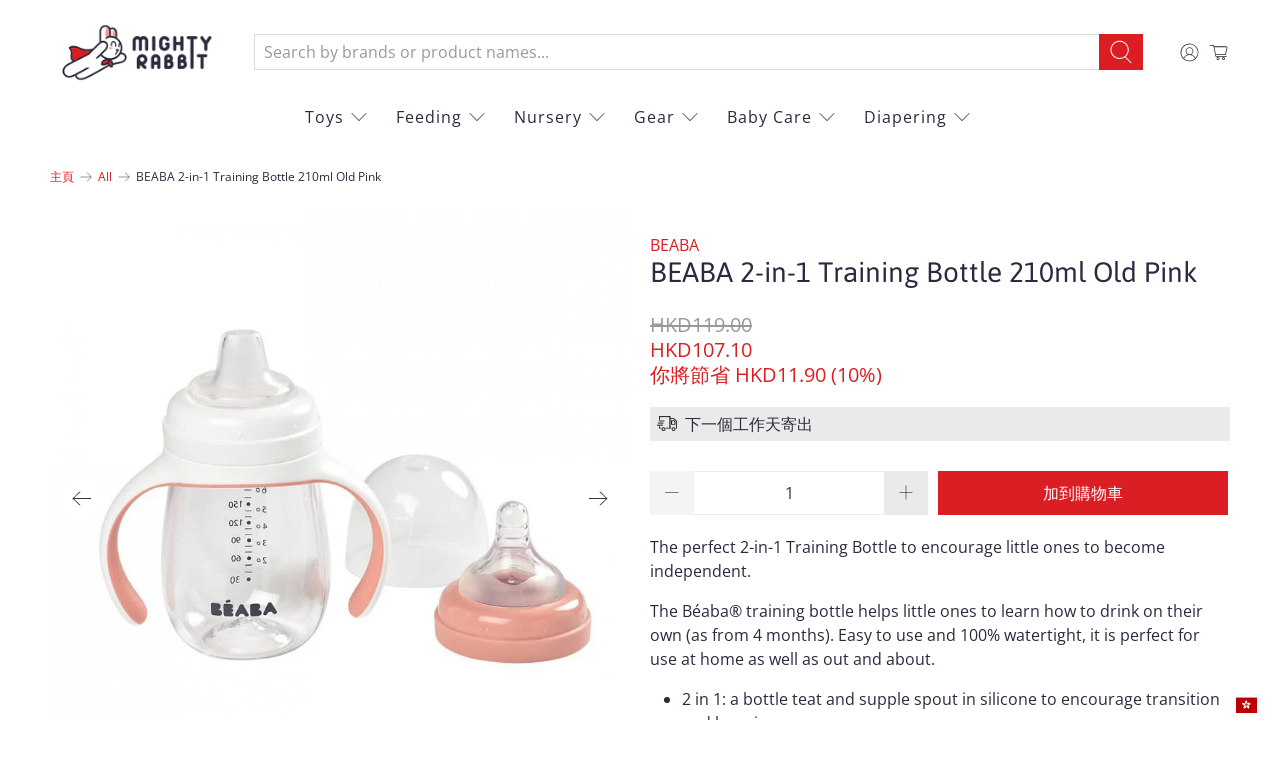

--- FILE ---
content_type: text/html; charset=utf-8
request_url: https://www.mightyrabbit.com/zh/products/beaba-2-in-1-training-bottle-210ml-old-pink-feeding-beab-913478
body_size: 71903
content:


 <!doctype html>
<html lang="zh-TW">
<head><!--Content in content_for_header -->
<!--LayoutHub-Embed--><link rel="stylesheet" href="https://fonts.googleapis.com/css?family=Jost:100,200,300,400,500,600,700,800,900" /><link rel="stylesheet" type="text/css" href="[data-uri]" media="all">
<!--LH--><!--/LayoutHub-Embed--><!-- No Index Code Start --> <!-- No Index Code End --> <!-- Global site tag (gtag.js) - Google Ads: 611392707 -->
<script async src="https://www.googletagmanager.com/gtag/js?id=AW-611392707"></script>
<script>
  window.dataLayer = window.dataLayer || [];
  function gtag(){dataLayer.push(arguments);}
  gtag('js', new Date());

  gtag('config', 'AW-611392707');
</script> <!-- Google Search Console Verification Code Begins --> <meta name="google-site-verification" content="aagSj03TAysAJdBVJ5eZ_ok0aVEFEmYuQEeTZtBmnK4" /> <!-- Google Search Console Verification Code Ends --> <meta charset="utf-8"> <meta http-equiv="cleartype" content="on"> <meta name="robots" content="index,follow"> <meta name="viewport" content="width=device-width,initial-scale=1"> <meta name="theme-color" content="#ffffff"> <link rel="canonical" href="https://www.mightyrabbit.com/zh/products/beaba-2-in-1-training-bottle-210ml-old-pink-feeding-beab-913478" /><title>BEABA 2-in-1 Training Bottle 210ml Old Pink - Mighty Rabbit</title> <link rel="preconnect dns-prefetch" href="https://fonts.shopifycdn.com" /> <link rel="preconnect dns-prefetch" href="https://cdn.shopify.com" /> <link rel="preconnect dns-prefetch" href="https://v.shopify.com" /> <link rel="preconnect dns-prefetch" href="https://cdn.shopifycloud.com" /> <link href="//www.mightyrabbit.com/cdn/shop/t/21/assets/fancybox.css?v=30466120580444283401621312480" rel="stylesheet" type="text/css" media="all" /> <!-- Stylesheets for Flex "2.0.1" --> <link href="//www.mightyrabbit.com/cdn/shop/t/21/assets/styles.scss.css?v=48036076109142125531674755934" rel="stylesheet" type="text/css" media="all" /> <script>
    

Shopify = window.Shopify || {};


window.theme = {
  info: {
    name: "Flex",
    version: "2.0.1"
  }
}


Currency = window.Currency || {};
Currency.show_multiple_currencies = false;
Currency.shop_currency = "HKD";
Currency.default_currency = "USD";
Currency.display_format = "money_with_currency_format";
Currency.money_format = "HKD{{amount}}";
Currency.money_format_no_currency = "HKD{{amount}}";
Currency.money_format_currency = "HKD{{amount}}";
Currency.native_multi_currency = false;



Window.theme = {};
Window.theme.allCountryOptionTags = "\u003coption value=\"---\" data-provinces=\"[]\"\u003e---\u003c\/option\u003e\n\u003coption value=\"Bhutan\" data-provinces=\"[]\"\u003e不丹\u003c\/option\u003e\n\u003coption value=\"China\" data-provinces=\"[[\u0026quot;Anhui\u0026quot;,\u0026quot;安徽\u0026quot;],[\u0026quot;Beijing\u0026quot;,\u0026quot;北京\u0026quot;],[\u0026quot;Chongqing\u0026quot;,\u0026quot;重慶\u0026quot;],[\u0026quot;Fujian\u0026quot;,\u0026quot;福建\u0026quot;],[\u0026quot;Gansu\u0026quot;,\u0026quot;甘肅\u0026quot;],[\u0026quot;Guangdong\u0026quot;,\u0026quot;廣東\u0026quot;],[\u0026quot;Guangxi\u0026quot;,\u0026quot;廣西\u0026quot;],[\u0026quot;Guizhou\u0026quot;,\u0026quot;貴州\u0026quot;],[\u0026quot;Hainan\u0026quot;,\u0026quot;海南\u0026quot;],[\u0026quot;Hebei\u0026quot;,\u0026quot;河北\u0026quot;],[\u0026quot;Heilongjiang\u0026quot;,\u0026quot;黑龍江\u0026quot;],[\u0026quot;Henan\u0026quot;,\u0026quot;河南\u0026quot;],[\u0026quot;Hubei\u0026quot;,\u0026quot;湖北\u0026quot;],[\u0026quot;Hunan\u0026quot;,\u0026quot;湖南\u0026quot;],[\u0026quot;Inner Mongolia\u0026quot;,\u0026quot;內蒙古\u0026quot;],[\u0026quot;Jiangsu\u0026quot;,\u0026quot;江蘇\u0026quot;],[\u0026quot;Jiangxi\u0026quot;,\u0026quot;江西\u0026quot;],[\u0026quot;Jilin\u0026quot;,\u0026quot;吉林\u0026quot;],[\u0026quot;Liaoning\u0026quot;,\u0026quot;遼寧\u0026quot;],[\u0026quot;Ningxia\u0026quot;,\u0026quot;寧夏\u0026quot;],[\u0026quot;Qinghai\u0026quot;,\u0026quot;青海\u0026quot;],[\u0026quot;Shaanxi\u0026quot;,\u0026quot;陝西\u0026quot;],[\u0026quot;Shandong\u0026quot;,\u0026quot;山東\u0026quot;],[\u0026quot;Shanghai\u0026quot;,\u0026quot;上海\u0026quot;],[\u0026quot;Shanxi\u0026quot;,\u0026quot;山西\u0026quot;],[\u0026quot;Sichuan\u0026quot;,\u0026quot;四川\u0026quot;],[\u0026quot;Tianjin\u0026quot;,\u0026quot;天津\u0026quot;],[\u0026quot;Xinjiang\u0026quot;,\u0026quot;新疆\u0026quot;],[\u0026quot;Xizang\u0026quot;,\u0026quot;西藏\u0026quot;],[\u0026quot;Yunnan\u0026quot;,\u0026quot;雲南\u0026quot;],[\u0026quot;Zhejiang\u0026quot;,\u0026quot;浙江\u0026quot;]]\"\u003e中國\u003c\/option\u003e\n\u003coption value=\"Central African Republic\" data-provinces=\"[]\"\u003e中非共和國\u003c\/option\u003e\n\u003coption value=\"Denmark\" data-provinces=\"[]\"\u003e丹麥\u003c\/option\u003e\n\u003coption value=\"Azerbaijan\" data-provinces=\"[]\"\u003e亞塞拜然\u003c\/option\u003e\n\u003coption value=\"Armenia\" data-provinces=\"[]\"\u003e亞美尼亞\u003c\/option\u003e\n\u003coption value=\"Israel\" data-provinces=\"[]\"\u003e以色列\u003c\/option\u003e\n\u003coption value=\"Iraq\" data-provinces=\"[]\"\u003e伊拉克\u003c\/option\u003e\n\u003coption value=\"Russia\" data-provinces=\"[[\u0026quot;Altai Krai\u0026quot;,\u0026quot;阿尔泰边疆区\u0026quot;],[\u0026quot;Altai Republic\u0026quot;,\u0026quot;阿尔泰共和国\u0026quot;],[\u0026quot;Amur Oblast\u0026quot;,\u0026quot;阿穆尔州\u0026quot;],[\u0026quot;Arkhangelsk Oblast\u0026quot;,\u0026quot;阿尔汉格尔斯克州\u0026quot;],[\u0026quot;Astrakhan Oblast\u0026quot;,\u0026quot;阿斯特拉罕州\u0026quot;],[\u0026quot;Belgorod Oblast\u0026quot;,\u0026quot;别尔哥罗德州\u0026quot;],[\u0026quot;Bryansk Oblast\u0026quot;,\u0026quot;布良斯克州\u0026quot;],[\u0026quot;Chechen Republic\u0026quot;,\u0026quot;车臣共和国\u0026quot;],[\u0026quot;Chelyabinsk Oblast\u0026quot;,\u0026quot;车里雅宾斯克州\u0026quot;],[\u0026quot;Chukotka Autonomous Okrug\u0026quot;,\u0026quot;楚科奇自治区\u0026quot;],[\u0026quot;Chuvash Republic\u0026quot;,\u0026quot;楚瓦什共和国\u0026quot;],[\u0026quot;Irkutsk Oblast\u0026quot;,\u0026quot;伊尔库茨克州\u0026quot;],[\u0026quot;Ivanovo Oblast\u0026quot;,\u0026quot;伊万诺沃州\u0026quot;],[\u0026quot;Jewish Autonomous Oblast\u0026quot;,\u0026quot;犹太自治州\u0026quot;],[\u0026quot;Kabardino-Balkarian Republic\u0026quot;,\u0026quot;卡巴爾達-巴爾卡爾共和國\u0026quot;],[\u0026quot;Kaliningrad Oblast\u0026quot;,\u0026quot;加里宁格勒州\u0026quot;],[\u0026quot;Kaluga Oblast\u0026quot;,\u0026quot;卡卢加州\u0026quot;],[\u0026quot;Kamchatka Krai\u0026quot;,\u0026quot;堪察加邊疆區\u0026quot;],[\u0026quot;Karachay–Cherkess Republic\u0026quot;,\u0026quot;卡拉恰伊-切尔克斯共和国\u0026quot;],[\u0026quot;Kemerovo Oblast\u0026quot;,\u0026quot;科麦罗沃州\u0026quot;],[\u0026quot;Khabarovsk Krai\u0026quot;,\u0026quot;哈巴罗夫斯克边疆区\u0026quot;],[\u0026quot;Khanty-Mansi Autonomous Okrug\u0026quot;,\u0026quot;汉特-曼西自治区\u0026quot;],[\u0026quot;Kirov Oblast\u0026quot;,\u0026quot;基洛夫州\u0026quot;],[\u0026quot;Komi Republic\u0026quot;,\u0026quot;科米共和国\u0026quot;],[\u0026quot;Kostroma Oblast\u0026quot;,\u0026quot;科斯特罗马州\u0026quot;],[\u0026quot;Krasnodar Krai\u0026quot;,\u0026quot;克拉斯诺达尔边疆区\u0026quot;],[\u0026quot;Krasnoyarsk Krai\u0026quot;,\u0026quot;克拉斯諾亞爾斯克邊疆區\u0026quot;],[\u0026quot;Kurgan Oblast\u0026quot;,\u0026quot;库尔干州\u0026quot;],[\u0026quot;Kursk Oblast\u0026quot;,\u0026quot;库尔斯克州\u0026quot;],[\u0026quot;Leningrad Oblast\u0026quot;,\u0026quot;列宁格勒州\u0026quot;],[\u0026quot;Lipetsk Oblast\u0026quot;,\u0026quot;利佩茨克州\u0026quot;],[\u0026quot;Magadan Oblast\u0026quot;,\u0026quot;马加丹州\u0026quot;],[\u0026quot;Mari El Republic\u0026quot;,\u0026quot;马里埃尔共和国\u0026quot;],[\u0026quot;Moscow\u0026quot;,\u0026quot;莫斯科\u0026quot;],[\u0026quot;Moscow Oblast\u0026quot;,\u0026quot;莫斯科州\u0026quot;],[\u0026quot;Murmansk Oblast\u0026quot;,\u0026quot;摩爾曼斯克州\u0026quot;],[\u0026quot;Nizhny Novgorod Oblast\u0026quot;,\u0026quot;下诺夫哥罗德州\u0026quot;],[\u0026quot;Novgorod Oblast\u0026quot;,\u0026quot;諾夫哥羅德州\u0026quot;],[\u0026quot;Novosibirsk Oblast\u0026quot;,\u0026quot;新西伯利亚州\u0026quot;],[\u0026quot;Omsk Oblast\u0026quot;,\u0026quot;鄂木斯克州\u0026quot;],[\u0026quot;Orenburg Oblast\u0026quot;,\u0026quot;奧倫堡州\u0026quot;],[\u0026quot;Oryol Oblast\u0026quot;,\u0026quot;奥廖尔州\u0026quot;],[\u0026quot;Penza Oblast\u0026quot;,\u0026quot;奔萨州\u0026quot;],[\u0026quot;Perm Krai\u0026quot;,\u0026quot;彼爾姆邊疆區\u0026quot;],[\u0026quot;Primorsky Krai\u0026quot;,\u0026quot;滨海边疆区\u0026quot;],[\u0026quot;Pskov Oblast\u0026quot;,\u0026quot;普斯科夫州\u0026quot;],[\u0026quot;Republic of Adygeya\u0026quot;,\u0026quot;阿迪格共和国\u0026quot;],[\u0026quot;Republic of Bashkortostan\u0026quot;,\u0026quot;巴什科尔托斯坦共和国\u0026quot;],[\u0026quot;Republic of Buryatia\u0026quot;,\u0026quot;布里亞特共和國\u0026quot;],[\u0026quot;Republic of Dagestan\u0026quot;,\u0026quot;达吉斯坦共和国\u0026quot;],[\u0026quot;Republic of Ingushetia\u0026quot;,\u0026quot;印古什共和国\u0026quot;],[\u0026quot;Republic of Kalmykia\u0026quot;,\u0026quot;卡尔梅克共和国\u0026quot;],[\u0026quot;Republic of Karelia\u0026quot;,\u0026quot;卡累利阿共和国\u0026quot;],[\u0026quot;Republic of Khakassia\u0026quot;,\u0026quot;哈卡斯共和国\u0026quot;],[\u0026quot;Republic of Mordovia\u0026quot;,\u0026quot;莫尔多瓦共和国\u0026quot;],[\u0026quot;Republic of North Ossetia–Alania\u0026quot;,\u0026quot;北奥塞梯-阿兰共和国\u0026quot;],[\u0026quot;Republic of Tatarstan\u0026quot;,\u0026quot;鞑靼斯坦共和国\u0026quot;],[\u0026quot;Rostov Oblast\u0026quot;,\u0026quot;罗斯托夫州\u0026quot;],[\u0026quot;Ryazan Oblast\u0026quot;,\u0026quot;梁赞州\u0026quot;],[\u0026quot;Saint Petersburg\u0026quot;,\u0026quot;圣彼得堡\u0026quot;],[\u0026quot;Sakha Republic (Yakutia)\u0026quot;,\u0026quot;萨哈共和国\u0026quot;],[\u0026quot;Sakhalin Oblast\u0026quot;,\u0026quot;萨哈林州\u0026quot;],[\u0026quot;Samara Oblast\u0026quot;,\u0026quot;萨马拉州\u0026quot;],[\u0026quot;Saratov Oblast\u0026quot;,\u0026quot;萨拉托夫州\u0026quot;],[\u0026quot;Smolensk Oblast\u0026quot;,\u0026quot;斯摩棱斯克州\u0026quot;],[\u0026quot;Stavropol Krai\u0026quot;,\u0026quot;斯塔夫罗波尔边疆区\u0026quot;],[\u0026quot;Sverdlovsk Oblast\u0026quot;,\u0026quot;斯維爾德洛夫斯克州\u0026quot;],[\u0026quot;Tambov Oblast\u0026quot;,\u0026quot;坦波夫州\u0026quot;],[\u0026quot;Tomsk Oblast\u0026quot;,\u0026quot;托木斯克州\u0026quot;],[\u0026quot;Tula Oblast\u0026quot;,\u0026quot;图拉州\u0026quot;],[\u0026quot;Tver Oblast\u0026quot;,\u0026quot;特维尔州\u0026quot;],[\u0026quot;Tyumen Oblast\u0026quot;,\u0026quot;秋明州\u0026quot;],[\u0026quot;Tyva Republic\u0026quot;,\u0026quot;图瓦共和国\u0026quot;],[\u0026quot;Udmurtia\u0026quot;,\u0026quot;乌德穆尔特共和国\u0026quot;],[\u0026quot;Ulyanovsk Oblast\u0026quot;,\u0026quot;乌里扬诺夫斯克州\u0026quot;],[\u0026quot;Vladimir Oblast\u0026quot;,\u0026quot;弗拉基米尔州\u0026quot;],[\u0026quot;Volgograd Oblast\u0026quot;,\u0026quot;伏尔加格勒州\u0026quot;],[\u0026quot;Vologda Oblast\u0026quot;,\u0026quot;沃洛格达州\u0026quot;],[\u0026quot;Voronezh Oblast\u0026quot;,\u0026quot;沃罗涅日州\u0026quot;],[\u0026quot;Yamalo-Nenets Autonomous Okrug\u0026quot;,\u0026quot;亚马尔-涅涅茨自治区\u0026quot;],[\u0026quot;Yaroslavl Oblast\u0026quot;,\u0026quot;雅羅斯拉夫爾州\u0026quot;],[\u0026quot;Zabaykalsky Krai\u0026quot;,\u0026quot;外貝加爾邊疆區\u0026quot;]]\"\u003e俄羅斯\u003c\/option\u003e\n\u003coption value=\"Bulgaria\" data-provinces=\"[]\"\u003e保加利亞\u003c\/option\u003e\n\u003coption value=\"Croatia\" data-provinces=\"[]\"\u003e克羅埃西亞\u003c\/option\u003e\n\u003coption value=\"Iceland\" data-provinces=\"[]\"\u003e冰島\u003c\/option\u003e\n\u003coption value=\"Liechtenstein\" data-provinces=\"[]\"\u003e列支敦斯登\u003c\/option\u003e\n\u003coption value=\"Libyan Arab Jamahiriya\" data-provinces=\"[]\"\u003e利比亞\u003c\/option\u003e\n\u003coption value=\"Congo\" data-provinces=\"[]\"\u003e剛果（布拉薩）\u003c\/option\u003e\n\u003coption value=\"Congo, The Democratic Republic Of The\" data-provinces=\"[]\"\u003e剛果（金夏沙）\u003c\/option\u003e\n\u003coption value=\"Gabon\" data-provinces=\"[]\"\u003e加彭\u003c\/option\u003e\n\u003coption value=\"Canada\" data-provinces=\"[[\u0026quot;Alberta\u0026quot;,\u0026quot;艾伯塔\u0026quot;],[\u0026quot;British Columbia\u0026quot;,\u0026quot;不列颠哥伦比亚\u0026quot;],[\u0026quot;Manitoba\u0026quot;,\u0026quot;曼尼托巴\u0026quot;],[\u0026quot;New Brunswick\u0026quot;,\u0026quot;新不倫瑞克\u0026quot;],[\u0026quot;Newfoundland and Labrador\u0026quot;,\u0026quot;紐芬蘭與拉布拉多\u0026quot;],[\u0026quot;Northwest Territories\u0026quot;,\u0026quot;西北地区\u0026quot;],[\u0026quot;Nova Scotia\u0026quot;,\u0026quot;新斯科舍\u0026quot;],[\u0026quot;Nunavut\u0026quot;,\u0026quot;努納武特\u0026quot;],[\u0026quot;Ontario\u0026quot;,\u0026quot;安大略\u0026quot;],[\u0026quot;Prince Edward Island\u0026quot;,\u0026quot;愛德華王子島\u0026quot;],[\u0026quot;Quebec\u0026quot;,\u0026quot;魁北克\u0026quot;],[\u0026quot;Saskatchewan\u0026quot;,\u0026quot;薩斯喀徹溫\u0026quot;],[\u0026quot;Yukon\u0026quot;,\u0026quot;育空\u0026quot;]]\"\u003e加拿大\u003c\/option\u003e\n\u003coption value=\"Hungary\" data-provinces=\"[]\"\u003e匈牙利\u003c\/option\u003e\n\u003coption value=\"North Macedonia\" data-provinces=\"[]\"\u003e北馬其頓\u003c\/option\u003e\n\u003coption value=\"Trinidad and Tobago\" data-provinces=\"[]\"\u003e千里達及托巴哥\u003c\/option\u003e\n\u003coption value=\"South Georgia And The South Sandwich Islands\" data-provinces=\"[]\"\u003e南喬治亞與南三明治群島\u003c\/option\u003e\n\u003coption value=\"South Sudan\" data-provinces=\"[]\"\u003e南蘇丹\u003c\/option\u003e\n\u003coption value=\"South Africa\" data-provinces=\"[[\u0026quot;Eastern Cape\u0026quot;,\u0026quot;東開普省\u0026quot;],[\u0026quot;Free State\u0026quot;,\u0026quot;自由邦省\u0026quot;],[\u0026quot;Gauteng\u0026quot;,\u0026quot;豪登省\u0026quot;],[\u0026quot;KwaZulu-Natal\u0026quot;,\u0026quot;夸祖魯-納塔爾省\u0026quot;],[\u0026quot;Limpopo\u0026quot;,\u0026quot;林波波省\u0026quot;],[\u0026quot;Mpumalanga\u0026quot;,\u0026quot;普馬蘭加省\u0026quot;],[\u0026quot;North West\u0026quot;,\u0026quot;西北省\u0026quot;],[\u0026quot;Northern Cape\u0026quot;,\u0026quot;北開普省\u0026quot;],[\u0026quot;Western Cape\u0026quot;,\u0026quot;西開普省\u0026quot;]]\"\u003e南非\u003c\/option\u003e\n\u003coption value=\"South Korea\" data-provinces=\"[[\u0026quot;Busan\u0026quot;,\u0026quot;釜山\u0026quot;],[\u0026quot;Chungbuk\u0026quot;,\u0026quot;忠清北道\u0026quot;],[\u0026quot;Chungnam\u0026quot;,\u0026quot;忠清南道\u0026quot;],[\u0026quot;Daegu\u0026quot;,\u0026quot;大邱廣域市\u0026quot;],[\u0026quot;Daejeon\u0026quot;,\u0026quot;大田广域市\u0026quot;],[\u0026quot;Gangwon\u0026quot;,\u0026quot;江原道\u0026quot;],[\u0026quot;Gwangju\u0026quot;,\u0026quot;光州廣域市\u0026quot;],[\u0026quot;Gyeongbuk\u0026quot;,\u0026quot;庆尚北道\u0026quot;],[\u0026quot;Gyeonggi\u0026quot;,\u0026quot;京畿道\u0026quot;],[\u0026quot;Gyeongnam\u0026quot;,\u0026quot;庆尚南道\u0026quot;],[\u0026quot;Incheon\u0026quot;,\u0026quot;仁川廣域市\u0026quot;],[\u0026quot;Jeju\u0026quot;,\u0026quot;濟州特別自治道\u0026quot;],[\u0026quot;Jeonbuk\u0026quot;,\u0026quot;全羅北道\u0026quot;],[\u0026quot;Jeonnam\u0026quot;,\u0026quot;全羅南道\u0026quot;],[\u0026quot;Sejong\u0026quot;,\u0026quot;世宗特別自治市\u0026quot;],[\u0026quot;Seoul\u0026quot;,\u0026quot;首爾\u0026quot;],[\u0026quot;Ulsan\u0026quot;,\u0026quot;蔚山广域市\u0026quot;]]\"\u003e南韓\u003c\/option\u003e\n\u003coption value=\"Qatar\" data-provinces=\"[]\"\u003e卡達\u003c\/option\u003e\n\u003coption value=\"Indonesia\" data-provinces=\"[[\u0026quot;Aceh\u0026quot;,\u0026quot;亞齊\u0026quot;],[\u0026quot;Bali\u0026quot;,\u0026quot;Bali\u0026quot;],[\u0026quot;Bangka Belitung\u0026quot;,\u0026quot;邦加-勿里洞省\u0026quot;],[\u0026quot;Banten\u0026quot;,\u0026quot;万丹省\u0026quot;],[\u0026quot;Bengkulu\u0026quot;,\u0026quot;明古魯省\u0026quot;],[\u0026quot;Gorontalo\u0026quot;,\u0026quot;哥伦打洛省\u0026quot;],[\u0026quot;Jakarta\u0026quot;,\u0026quot;雅加达\u0026quot;],[\u0026quot;Jambi\u0026quot;,\u0026quot;占碑省\u0026quot;],[\u0026quot;Jawa Barat\u0026quot;,\u0026quot;西爪哇省\u0026quot;],[\u0026quot;Jawa Tengah\u0026quot;,\u0026quot;中爪哇省\u0026quot;],[\u0026quot;Jawa Timur\u0026quot;,\u0026quot;东爪哇省\u0026quot;],[\u0026quot;Kalimantan Barat\u0026quot;,\u0026quot;西加里曼丹省\u0026quot;],[\u0026quot;Kalimantan Selatan\u0026quot;,\u0026quot;南加里曼丹省\u0026quot;],[\u0026quot;Kalimantan Tengah\u0026quot;,\u0026quot;中加里曼丹省\u0026quot;],[\u0026quot;Kalimantan Timur\u0026quot;,\u0026quot;東加里曼丹省\u0026quot;],[\u0026quot;Kalimantan Utara\u0026quot;,\u0026quot;北加里曼丹省\u0026quot;],[\u0026quot;Kepulauan Riau\u0026quot;,\u0026quot;廖内群岛省\u0026quot;],[\u0026quot;Lampung\u0026quot;,\u0026quot;楠榜省\u0026quot;],[\u0026quot;Maluku\u0026quot;,\u0026quot;马鲁古省\u0026quot;],[\u0026quot;Maluku Utara\u0026quot;,\u0026quot;北马鲁古省\u0026quot;],[\u0026quot;North Sumatra\u0026quot;,\u0026quot;北苏门答腊省\u0026quot;],[\u0026quot;Nusa Tenggara Barat\u0026quot;,\u0026quot;西努沙登加拉省\u0026quot;],[\u0026quot;Nusa Tenggara Timur\u0026quot;,\u0026quot;東努沙登加拉省\u0026quot;],[\u0026quot;Papua\u0026quot;,\u0026quot;巴布亚省\u0026quot;],[\u0026quot;Papua Barat\u0026quot;,\u0026quot;西巴布亞省\u0026quot;],[\u0026quot;Riau\u0026quot;,\u0026quot;廖內省\u0026quot;],[\u0026quot;South Sumatra\u0026quot;,\u0026quot;南苏门答腊省\u0026quot;],[\u0026quot;Sulawesi Barat\u0026quot;,\u0026quot;西苏拉威西省\u0026quot;],[\u0026quot;Sulawesi Selatan\u0026quot;,\u0026quot;南苏拉威西省\u0026quot;],[\u0026quot;Sulawesi Tengah\u0026quot;,\u0026quot;中苏拉威西省\u0026quot;],[\u0026quot;Sulawesi Tenggara\u0026quot;,\u0026quot;东南苏拉威西省\u0026quot;],[\u0026quot;Sulawesi Utara\u0026quot;,\u0026quot;北苏拉威西省\u0026quot;],[\u0026quot;West Sumatra\u0026quot;,\u0026quot;西苏门答腊省\u0026quot;],[\u0026quot;Yogyakarta\u0026quot;,\u0026quot;日惹特区\u0026quot;]]\"\u003e印尼\u003c\/option\u003e\n\u003coption value=\"India\" data-provinces=\"[[\u0026quot;Andaman and Nicobar Islands\u0026quot;,\u0026quot;安达曼-尼科巴群岛\u0026quot;],[\u0026quot;Andhra Pradesh\u0026quot;,\u0026quot;安得拉邦\u0026quot;],[\u0026quot;Arunachal Pradesh\u0026quot;,\u0026quot;阿鲁纳恰尔邦\u0026quot;],[\u0026quot;Assam\u0026quot;,\u0026quot;阿萨姆邦\u0026quot;],[\u0026quot;Bihar\u0026quot;,\u0026quot;比哈尔邦\u0026quot;],[\u0026quot;Chandigarh\u0026quot;,\u0026quot;昌迪加尔\u0026quot;],[\u0026quot;Chhattisgarh\u0026quot;,\u0026quot;恰蒂斯加尔邦\u0026quot;],[\u0026quot;Dadra and Nagar Haveli\u0026quot;,\u0026quot;达德拉-纳加尔哈维利\u0026quot;],[\u0026quot;Daman and Diu\u0026quot;,\u0026quot;达曼-第乌\u0026quot;],[\u0026quot;Delhi\u0026quot;,\u0026quot;德里\u0026quot;],[\u0026quot;Goa\u0026quot;,\u0026quot;果阿邦\u0026quot;],[\u0026quot;Gujarat\u0026quot;,\u0026quot;古吉拉特邦\u0026quot;],[\u0026quot;Haryana\u0026quot;,\u0026quot;哈里亚纳邦\u0026quot;],[\u0026quot;Himachal Pradesh\u0026quot;,\u0026quot;喜马偕尔邦\u0026quot;],[\u0026quot;Jammu and Kashmir\u0026quot;,\u0026quot;查谟－克什米尔邦\u0026quot;],[\u0026quot;Jharkhand\u0026quot;,\u0026quot;贾坎德邦\u0026quot;],[\u0026quot;Karnataka\u0026quot;,\u0026quot;卡纳塔克邦\u0026quot;],[\u0026quot;Kerala\u0026quot;,\u0026quot;喀拉拉邦\u0026quot;],[\u0026quot;Ladakh\u0026quot;,\u0026quot;Ladakh\u0026quot;],[\u0026quot;Lakshadweep\u0026quot;,\u0026quot;拉克沙群島\u0026quot;],[\u0026quot;Madhya Pradesh\u0026quot;,\u0026quot;中央邦\u0026quot;],[\u0026quot;Maharashtra\u0026quot;,\u0026quot;马哈拉施特拉邦\u0026quot;],[\u0026quot;Manipur\u0026quot;,\u0026quot;曼尼普尔邦\u0026quot;],[\u0026quot;Meghalaya\u0026quot;,\u0026quot;梅加拉亚邦\u0026quot;],[\u0026quot;Mizoram\u0026quot;,\u0026quot;米佐拉姆邦\u0026quot;],[\u0026quot;Nagaland\u0026quot;,\u0026quot;那加兰邦\u0026quot;],[\u0026quot;Odisha\u0026quot;,\u0026quot;奥里萨邦\u0026quot;],[\u0026quot;Puducherry\u0026quot;,\u0026quot;本地治里\u0026quot;],[\u0026quot;Punjab\u0026quot;,\u0026quot;旁遮普邦\u0026quot;],[\u0026quot;Rajasthan\u0026quot;,\u0026quot;拉贾斯坦邦\u0026quot;],[\u0026quot;Sikkim\u0026quot;,\u0026quot;锡金邦\u0026quot;],[\u0026quot;Tamil Nadu\u0026quot;,\u0026quot;泰米尔纳德邦\u0026quot;],[\u0026quot;Telangana\u0026quot;,\u0026quot;特伦甘纳邦\u0026quot;],[\u0026quot;Tripura\u0026quot;,\u0026quot;特里普拉邦\u0026quot;],[\u0026quot;Uttar Pradesh\u0026quot;,\u0026quot;北方邦\u0026quot;],[\u0026quot;Uttarakhand\u0026quot;,\u0026quot;北阿坎德邦\u0026quot;],[\u0026quot;West Bengal\u0026quot;,\u0026quot;西孟加拉邦\u0026quot;]]\"\u003e印度\u003c\/option\u003e\n\u003coption value=\"Eritrea\" data-provinces=\"[]\"\u003e厄利垂亞\u003c\/option\u003e\n\u003coption value=\"Ecuador\" data-provinces=\"[]\"\u003e厄瓜多\u003c\/option\u003e\n\u003coption value=\"Taiwan\" data-provinces=\"[]\"\u003e台灣\u003c\/option\u003e\n\u003coption value=\"Eswatini\" data-provinces=\"[]\"\u003e史瓦帝尼\u003c\/option\u003e\n\u003coption value=\"Djibouti\" data-provinces=\"[]\"\u003e吉布地\u003c\/option\u003e\n\u003coption value=\"Kyrgyzstan\" data-provinces=\"[]\"\u003e吉爾吉斯\u003c\/option\u003e\n\u003coption value=\"Kiribati\" data-provinces=\"[]\"\u003e吉里巴斯\u003c\/option\u003e\n\u003coption value=\"Tuvalu\" data-provinces=\"[]\"\u003e吐瓦魯\u003c\/option\u003e\n\u003coption value=\"Kazakhstan\" data-provinces=\"[]\"\u003e哈薩克\u003c\/option\u003e\n\u003coption value=\"Colombia\" data-provinces=\"[[\u0026quot;Amazonas\u0026quot;,\u0026quot;亚马孙省\u0026quot;],[\u0026quot;Antioquia\u0026quot;,\u0026quot;安蒂奥基亚省\u0026quot;],[\u0026quot;Arauca\u0026quot;,\u0026quot;阿劳卡省\u0026quot;],[\u0026quot;Atlántico\u0026quot;,\u0026quot;大西洋省\u0026quot;],[\u0026quot;Bogotá, D.C.\u0026quot;,\u0026quot;波哥大\u0026quot;],[\u0026quot;Bolívar\u0026quot;,\u0026quot;玻利瓦尔省\u0026quot;],[\u0026quot;Boyacá\u0026quot;,\u0026quot;博亚卡省\u0026quot;],[\u0026quot;Caldas\u0026quot;,\u0026quot;卡尔达斯省\u0026quot;],[\u0026quot;Caquetá\u0026quot;,\u0026quot;卡克塔省\u0026quot;],[\u0026quot;Casanare\u0026quot;,\u0026quot;卡萨纳雷省\u0026quot;],[\u0026quot;Cauca\u0026quot;,\u0026quot;考卡省\u0026quot;],[\u0026quot;Cesar\u0026quot;,\u0026quot;塞萨尔省\u0026quot;],[\u0026quot;Chocó\u0026quot;,\u0026quot;乔科省\u0026quot;],[\u0026quot;Cundinamarca\u0026quot;,\u0026quot;昆迪納馬卡省\u0026quot;],[\u0026quot;Córdoba\u0026quot;,\u0026quot;科爾多瓦省 (哥倫比亞)\u0026quot;],[\u0026quot;Guainía\u0026quot;,\u0026quot;瓜伊尼亚省\u0026quot;],[\u0026quot;Guaviare\u0026quot;,\u0026quot;瓜维亚雷省\u0026quot;],[\u0026quot;Huila\u0026quot;,\u0026quot;乌伊拉省\u0026quot;],[\u0026quot;La Guajira\u0026quot;,\u0026quot;瓜希拉省\u0026quot;],[\u0026quot;Magdalena\u0026quot;,\u0026quot;马格达莱纳省\u0026quot;],[\u0026quot;Meta\u0026quot;,\u0026quot;梅塔省\u0026quot;],[\u0026quot;Nariño\u0026quot;,\u0026quot;纳里尼奥省\u0026quot;],[\u0026quot;Norte de Santander\u0026quot;,\u0026quot;北桑坦德省\u0026quot;],[\u0026quot;Putumayo\u0026quot;,\u0026quot;普图马约省\u0026quot;],[\u0026quot;Quindío\u0026quot;,\u0026quot;金迪奥省\u0026quot;],[\u0026quot;Risaralda\u0026quot;,\u0026quot;里萨拉尔达省\u0026quot;],[\u0026quot;San Andrés, Providencia y Santa Catalina\u0026quot;,\u0026quot;聖安德列斯-普羅維登西亞和聖卡塔利娜群島省\u0026quot;],[\u0026quot;Santander\u0026quot;,\u0026quot;桑坦德省\u0026quot;],[\u0026quot;Sucre\u0026quot;,\u0026quot;苏克雷省\u0026quot;],[\u0026quot;Tolima\u0026quot;,\u0026quot;托利马省\u0026quot;],[\u0026quot;Valle del Cauca\u0026quot;,\u0026quot;考卡山谷省\u0026quot;],[\u0026quot;Vaupés\u0026quot;,\u0026quot;沃佩斯省\u0026quot;],[\u0026quot;Vichada\u0026quot;,\u0026quot;比查达省\u0026quot;]]\"\u003e哥倫比亞\u003c\/option\u003e\n\u003coption value=\"Costa Rica\" data-provinces=\"[[\u0026quot;Alajuela\u0026quot;,\u0026quot;阿拉胡埃拉省\u0026quot;],[\u0026quot;Cartago\u0026quot;,\u0026quot;卡塔戈省\u0026quot;],[\u0026quot;Guanacaste\u0026quot;,\u0026quot;瓜纳卡斯特省\u0026quot;],[\u0026quot;Heredia\u0026quot;,\u0026quot;埃雷迪亚省\u0026quot;],[\u0026quot;Limón\u0026quot;,\u0026quot;利蒙省\u0026quot;],[\u0026quot;Puntarenas\u0026quot;,\u0026quot;蓬塔雷纳斯省\u0026quot;],[\u0026quot;San José\u0026quot;,\u0026quot;圣何塞省\u0026quot;]]\"\u003e哥斯大黎加\u003c\/option\u003e\n\u003coption value=\"Republic of Cameroon\" data-provinces=\"[]\"\u003e喀麥隆\u003c\/option\u003e\n\u003coption value=\"Georgia\" data-provinces=\"[]\"\u003e喬治亞\u003c\/option\u003e\n\u003coption value=\"Turks and Caicos Islands\" data-provinces=\"[]\"\u003e土克斯及開科斯群島\u003c\/option\u003e\n\u003coption value=\"Turkmenistan\" data-provinces=\"[]\"\u003e土庫曼\u003c\/option\u003e\n\u003coption value=\"Turkey\" data-provinces=\"[]\"\u003e土耳其\u003c\/option\u003e\n\u003coption value=\"Tanzania, United Republic Of\" data-provinces=\"[]\"\u003e坦尚尼亞\u003c\/option\u003e\n\u003coption value=\"Egypt\" data-provinces=\"[[\u0026quot;6th of October\u0026quot;,\u0026quot;10 月 6 日\u0026quot;],[\u0026quot;Al Sharqia\u0026quot;,\u0026quot;東部省\u0026quot;],[\u0026quot;Alexandria\u0026quot;,\u0026quot;亞歷山大省\u0026quot;],[\u0026quot;Aswan\u0026quot;,\u0026quot;阿斯旺省\u0026quot;],[\u0026quot;Asyut\u0026quot;,\u0026quot;艾斯尤特省\u0026quot;],[\u0026quot;Beheira\u0026quot;,\u0026quot;布海拉省\u0026quot;],[\u0026quot;Beni Suef\u0026quot;,\u0026quot;贝尼苏韦夫省\u0026quot;],[\u0026quot;Cairo\u0026quot;,\u0026quot;开罗省\u0026quot;],[\u0026quot;Dakahlia\u0026quot;,\u0026quot;代蓋赫利耶省\u0026quot;],[\u0026quot;Damietta\u0026quot;,\u0026quot;杜姆亞特省\u0026quot;],[\u0026quot;Faiyum\u0026quot;,\u0026quot;法尤姆省\u0026quot;],[\u0026quot;Gharbia\u0026quot;,\u0026quot;西部省\u0026quot;],[\u0026quot;Giza\u0026quot;,\u0026quot;吉薩省\u0026quot;],[\u0026quot;Helwan\u0026quot;,\u0026quot;海爾溫\u0026quot;],[\u0026quot;Ismailia\u0026quot;,\u0026quot;伊斯梅利亚省\u0026quot;],[\u0026quot;Kafr el-Sheikh\u0026quot;,\u0026quot;謝赫村省\u0026quot;],[\u0026quot;Luxor\u0026quot;,\u0026quot;盧克索省\u0026quot;],[\u0026quot;Matrouh\u0026quot;,\u0026quot;馬特魯省\u0026quot;],[\u0026quot;Minya\u0026quot;,\u0026quot;明亞省\u0026quot;],[\u0026quot;Monufia\u0026quot;,\u0026quot;米努夫省\u0026quot;],[\u0026quot;New Valley\u0026quot;,\u0026quot;新河谷省\u0026quot;],[\u0026quot;North Sinai\u0026quot;,\u0026quot;北西奈省\u0026quot;],[\u0026quot;Port Said\u0026quot;,\u0026quot;塞得港省\u0026quot;],[\u0026quot;Qalyubia\u0026quot;,\u0026quot;蓋盧比尤省\u0026quot;],[\u0026quot;Qena\u0026quot;,\u0026quot;基納省\u0026quot;],[\u0026quot;Red Sea\u0026quot;,\u0026quot;红海省\u0026quot;],[\u0026quot;Sohag\u0026quot;,\u0026quot;索哈傑省\u0026quot;],[\u0026quot;South Sinai\u0026quot;,\u0026quot;南西奈省\u0026quot;],[\u0026quot;Suez\u0026quot;,\u0026quot;蘇伊士省\u0026quot;]]\"\u003e埃及\u003c\/option\u003e\n\u003coption value=\"Tajikistan\" data-provinces=\"[]\"\u003e塔吉克\u003c\/option\u003e\n\u003coption value=\"Senegal\" data-provinces=\"[]\"\u003e塞內加爾\u003c\/option\u003e\n\u003coption value=\"Seychelles\" data-provinces=\"[]\"\u003e塞席爾\u003c\/option\u003e\n\u003coption value=\"Serbia\" data-provinces=\"[]\"\u003e塞爾維亞\u003c\/option\u003e\n\u003coption value=\"Mexico\" data-provinces=\"[[\u0026quot;Aguascalientes\u0026quot;,\u0026quot;阿瓜斯卡連特斯州\u0026quot;],[\u0026quot;Baja California\u0026quot;,\u0026quot;下加利福尼亞州\u0026quot;],[\u0026quot;Baja California Sur\u0026quot;,\u0026quot;南下加利福尼亞州\u0026quot;],[\u0026quot;Campeche\u0026quot;,\u0026quot;坎佩切州\u0026quot;],[\u0026quot;Chiapas\u0026quot;,\u0026quot;恰帕斯州\u0026quot;],[\u0026quot;Chihuahua\u0026quot;,\u0026quot;奇瓦瓦州\u0026quot;],[\u0026quot;Ciudad de México\u0026quot;,\u0026quot;墨西哥城\u0026quot;],[\u0026quot;Coahuila\u0026quot;,\u0026quot;科阿韋拉州\u0026quot;],[\u0026quot;Colima\u0026quot;,\u0026quot;科利馬州\u0026quot;],[\u0026quot;Durango\u0026quot;,\u0026quot;杜蘭戈州\u0026quot;],[\u0026quot;Guanajuato\u0026quot;,\u0026quot;瓜納華托州\u0026quot;],[\u0026quot;Guerrero\u0026quot;,\u0026quot;格雷羅州\u0026quot;],[\u0026quot;Hidalgo\u0026quot;,\u0026quot;伊達爾戈州\u0026quot;],[\u0026quot;Jalisco\u0026quot;,\u0026quot;哈利斯科州\u0026quot;],[\u0026quot;Michoacán\u0026quot;,\u0026quot;米却肯州\u0026quot;],[\u0026quot;Morelos\u0026quot;,\u0026quot;莫雷洛斯州\u0026quot;],[\u0026quot;México\u0026quot;,\u0026quot;墨西哥州\u0026quot;],[\u0026quot;Nayarit\u0026quot;,\u0026quot;納亞里特州\u0026quot;],[\u0026quot;Nuevo León\u0026quot;,\u0026quot;新萊昂州\u0026quot;],[\u0026quot;Oaxaca\u0026quot;,\u0026quot;瓦哈卡州\u0026quot;],[\u0026quot;Puebla\u0026quot;,\u0026quot;普埃布拉州\u0026quot;],[\u0026quot;Querétaro\u0026quot;,\u0026quot;克雷塔羅州\u0026quot;],[\u0026quot;Quintana Roo\u0026quot;,\u0026quot;金塔納羅奧州\u0026quot;],[\u0026quot;San Luis Potosí\u0026quot;,\u0026quot;聖路易斯波托西州\u0026quot;],[\u0026quot;Sinaloa\u0026quot;,\u0026quot;錫那羅亞州\u0026quot;],[\u0026quot;Sonora\u0026quot;,\u0026quot;索諾拉州\u0026quot;],[\u0026quot;Tabasco\u0026quot;,\u0026quot;塔巴斯科州\u0026quot;],[\u0026quot;Tamaulipas\u0026quot;,\u0026quot;塔毛利帕斯州\u0026quot;],[\u0026quot;Tlaxcala\u0026quot;,\u0026quot;特拉斯卡拉州\u0026quot;],[\u0026quot;Veracruz\u0026quot;,\u0026quot;韋拉克魯斯州\u0026quot;],[\u0026quot;Yucatán\u0026quot;,\u0026quot;尤卡坦州\u0026quot;],[\u0026quot;Zacatecas\u0026quot;,\u0026quot;薩卡特卡斯州\u0026quot;]]\"\u003e墨西哥\u003c\/option\u003e\n\u003coption value=\"Togo\" data-provinces=\"[]\"\u003e多哥\u003c\/option\u003e\n\u003coption value=\"Dominican Republic\" data-provinces=\"[]\"\u003e多明尼加共和國\u003c\/option\u003e\n\u003coption value=\"Dominica\" data-provinces=\"[]\"\u003e多米尼克\u003c\/option\u003e\n\u003coption value=\"Nigeria\" data-provinces=\"[[\u0026quot;Abia\u0026quot;,\u0026quot;阿比亚州\u0026quot;],[\u0026quot;Abuja Federal Capital Territory\u0026quot;,\u0026quot;聯邦首都特區\u0026quot;],[\u0026quot;Adamawa\u0026quot;,\u0026quot;阿達馬瓦\u0026quot;],[\u0026quot;Akwa Ibom\u0026quot;,\u0026quot;阿夸伊博姆州\u0026quot;],[\u0026quot;Anambra\u0026quot;,\u0026quot;阿南布拉州\u0026quot;],[\u0026quot;Bauchi\u0026quot;,\u0026quot;包奇州\u0026quot;],[\u0026quot;Bayelsa\u0026quot;,\u0026quot;巴耶尔萨州\u0026quot;],[\u0026quot;Benue\u0026quot;,\u0026quot;贝努埃州\u0026quot;],[\u0026quot;Borno\u0026quot;,\u0026quot;博尔诺州\u0026quot;],[\u0026quot;Cross River\u0026quot;,\u0026quot;克里斯河州\u0026quot;],[\u0026quot;Delta\u0026quot;,\u0026quot;三角州\u0026quot;],[\u0026quot;Ebonyi\u0026quot;,\u0026quot;埃邦伊州\u0026quot;],[\u0026quot;Edo\u0026quot;,\u0026quot;埃多州\u0026quot;],[\u0026quot;Ekiti\u0026quot;,\u0026quot;埃基蒂州\u0026quot;],[\u0026quot;Enugu\u0026quot;,\u0026quot;埃努古州\u0026quot;],[\u0026quot;Gombe\u0026quot;,\u0026quot;贡贝州\u0026quot;],[\u0026quot;Imo\u0026quot;,\u0026quot;伊莫州\u0026quot;],[\u0026quot;Jigawa\u0026quot;,\u0026quot;吉加瓦州\u0026quot;],[\u0026quot;Kaduna\u0026quot;,\u0026quot;卡杜纳州\u0026quot;],[\u0026quot;Kano\u0026quot;,\u0026quot;卡诺州\u0026quot;],[\u0026quot;Katsina\u0026quot;,\u0026quot;卡齐纳州\u0026quot;],[\u0026quot;Kebbi\u0026quot;,\u0026quot;凯比州\u0026quot;],[\u0026quot;Kogi\u0026quot;,\u0026quot;科吉州\u0026quot;],[\u0026quot;Kwara\u0026quot;,\u0026quot;夸拉州\u0026quot;],[\u0026quot;Lagos\u0026quot;,\u0026quot;拉各斯州\u0026quot;],[\u0026quot;Nasarawa\u0026quot;,\u0026quot;纳萨拉瓦州\u0026quot;],[\u0026quot;Niger\u0026quot;,\u0026quot;尼日尔州\u0026quot;],[\u0026quot;Ogun\u0026quot;,\u0026quot;奥贡州\u0026quot;],[\u0026quot;Ondo\u0026quot;,\u0026quot;翁多州\u0026quot;],[\u0026quot;Osun\u0026quot;,\u0026quot;奥孙州\u0026quot;],[\u0026quot;Oyo\u0026quot;,\u0026quot;奥约州\u0026quot;],[\u0026quot;Plateau\u0026quot;,\u0026quot;高原州\u0026quot;],[\u0026quot;Rivers\u0026quot;,\u0026quot;河流州\u0026quot;],[\u0026quot;Sokoto\u0026quot;,\u0026quot;索科托州\u0026quot;],[\u0026quot;Taraba\u0026quot;,\u0026quot;塔拉巴州\u0026quot;],[\u0026quot;Yobe\u0026quot;,\u0026quot;约贝州\u0026quot;],[\u0026quot;Zamfara\u0026quot;,\u0026quot;扎姆法拉州\u0026quot;]]\"\u003e奈及利亞\u003c\/option\u003e\n\u003coption value=\"Austria\" data-provinces=\"[]\"\u003e奧地利\u003c\/option\u003e\n\u003coption value=\"Aland Islands\" data-provinces=\"[]\"\u003e奧蘭群島\u003c\/option\u003e\n\u003coption value=\"Venezuela\" data-provinces=\"[[\u0026quot;Amazonas\u0026quot;,\u0026quot;亞馬遜州\u0026quot;],[\u0026quot;Anzoátegui\u0026quot;,\u0026quot;安索阿特吉州\u0026quot;],[\u0026quot;Apure\u0026quot;,\u0026quot;阿普雷州\u0026quot;],[\u0026quot;Aragua\u0026quot;,\u0026quot;阿拉瓜州\u0026quot;],[\u0026quot;Barinas\u0026quot;,\u0026quot;巴里纳斯州\u0026quot;],[\u0026quot;Bolívar\u0026quot;,\u0026quot;玻利瓦爾州\u0026quot;],[\u0026quot;Carabobo\u0026quot;,\u0026quot;卡拉沃沃州\u0026quot;],[\u0026quot;Cojedes\u0026quot;,\u0026quot;科赫德斯州\u0026quot;],[\u0026quot;Delta Amacuro\u0026quot;,\u0026quot;阿马库罗三角洲州\u0026quot;],[\u0026quot;Dependencias Federales\u0026quot;,\u0026quot;聯邦屬地\u0026quot;],[\u0026quot;Distrito Capital\u0026quot;,\u0026quot;聯邦區 (委內瑞拉)\u0026quot;],[\u0026quot;Falcón\u0026quot;,\u0026quot;法尔孔州\u0026quot;],[\u0026quot;Guárico\u0026quot;,\u0026quot;瓜里科州\u0026quot;],[\u0026quot;La Guaira\u0026quot;,\u0026quot;瓦尔加斯州\u0026quot;],[\u0026quot;Lara\u0026quot;,\u0026quot;拉腊州\u0026quot;],[\u0026quot;Miranda\u0026quot;,\u0026quot;米兰达州\u0026quot;],[\u0026quot;Monagas\u0026quot;,\u0026quot;莫納加斯州\u0026quot;],[\u0026quot;Mérida\u0026quot;,\u0026quot;梅里达州\u0026quot;],[\u0026quot;Nueva Esparta\u0026quot;,\u0026quot;新埃斯帕塔州\u0026quot;],[\u0026quot;Portuguesa\u0026quot;,\u0026quot;波图格萨州\u0026quot;],[\u0026quot;Sucre\u0026quot;,\u0026quot;苏克雷州\u0026quot;],[\u0026quot;Trujillo\u0026quot;,\u0026quot;特鲁希略州\u0026quot;],[\u0026quot;Táchira\u0026quot;,\u0026quot;塔奇拉州\u0026quot;],[\u0026quot;Yaracuy\u0026quot;,\u0026quot;亚拉奎州\u0026quot;],[\u0026quot;Zulia\u0026quot;,\u0026quot;苏利亚州\u0026quot;]]\"\u003e委內瑞拉\u003c\/option\u003e\n\u003coption value=\"Bangladesh\" data-provinces=\"[]\"\u003e孟加拉\u003c\/option\u003e\n\u003coption value=\"Angola\" data-provinces=\"[]\"\u003e安哥拉\u003c\/option\u003e\n\u003coption value=\"Antigua And Barbuda\" data-provinces=\"[]\"\u003e安地卡及巴布達\u003c\/option\u003e\n\u003coption value=\"Anguilla\" data-provinces=\"[]\"\u003e安奎拉\u003c\/option\u003e\n\u003coption value=\"Andorra\" data-provinces=\"[]\"\u003e安道爾\u003c\/option\u003e\n\u003coption value=\"Honduras\" data-provinces=\"[]\"\u003e宏都拉斯\u003c\/option\u003e\n\u003coption value=\"Lao People's Democratic Republic\" data-provinces=\"[]\"\u003e寮國\u003c\/option\u003e\n\u003coption value=\"Zambia\" data-provinces=\"[]\"\u003e尚比亞\u003c\/option\u003e\n\u003coption value=\"Nicaragua\" data-provinces=\"[]\"\u003e尼加拉瓜\u003c\/option\u003e\n\u003coption value=\"Niger\" data-provinces=\"[]\"\u003e尼日\u003c\/option\u003e\n\u003coption value=\"Nepal\" data-provinces=\"[]\"\u003e尼泊爾\u003c\/option\u003e\n\u003coption value=\"Palestinian Territory, Occupied\" data-provinces=\"[]\"\u003e巴勒斯坦自治區\u003c\/option\u003e\n\u003coption value=\"Bahamas\" data-provinces=\"[]\"\u003e巴哈馬\u003c\/option\u003e\n\u003coption value=\"Pakistan\" data-provinces=\"[]\"\u003e巴基斯坦\u003c\/option\u003e\n\u003coption value=\"Papua New Guinea\" data-provinces=\"[]\"\u003e巴布亞紐幾內亞\u003c\/option\u003e\n\u003coption value=\"Paraguay\" data-provinces=\"[]\"\u003e巴拉圭\u003c\/option\u003e\n\u003coption value=\"Panama\" data-provinces=\"[[\u0026quot;Bocas del Toro\u0026quot;,\u0026quot;博卡斯德爾托羅省\u0026quot;],[\u0026quot;Chiriquí\u0026quot;,\u0026quot;奇里基省\u0026quot;],[\u0026quot;Coclé\u0026quot;,\u0026quot;科克萊省\u0026quot;],[\u0026quot;Colón\u0026quot;,\u0026quot;科隆省\u0026quot;],[\u0026quot;Darién\u0026quot;,\u0026quot;達連省\u0026quot;],[\u0026quot;Emberá\u0026quot;,\u0026quot;安貝拉自治區\u0026quot;],[\u0026quot;Herrera\u0026quot;,\u0026quot;埃雷拉省\u0026quot;],[\u0026quot;Kuna Yala\u0026quot;,\u0026quot;雅拉庫納族自治區\u0026quot;],[\u0026quot;Los Santos\u0026quot;,\u0026quot;洛斯桑托斯省\u0026quot;],[\u0026quot;Ngöbe-Buglé\u0026quot;,\u0026quot;恩戈貝布格勒自治區\u0026quot;],[\u0026quot;Panamá\u0026quot;,\u0026quot;巴拿馬省\u0026quot;],[\u0026quot;Panamá Oeste\u0026quot;,\u0026quot;西巴拿馬省\u0026quot;],[\u0026quot;Veraguas\u0026quot;,\u0026quot;貝拉瓜斯省\u0026quot;]]\"\u003e巴拿馬\u003c\/option\u003e\n\u003coption value=\"Bahrain\" data-provinces=\"[]\"\u003e巴林\u003c\/option\u003e\n\u003coption value=\"Brazil\" data-provinces=\"[[\u0026quot;Acre\u0026quot;,\u0026quot;阿克里州\u0026quot;],[\u0026quot;Alagoas\u0026quot;,\u0026quot;阿拉戈斯州\u0026quot;],[\u0026quot;Amapá\u0026quot;,\u0026quot;阿马帕\u0026quot;],[\u0026quot;Amazonas\u0026quot;,\u0026quot;亚马孙州\u0026quot;],[\u0026quot;Bahia\u0026quot;,\u0026quot;巴伊亚\u0026quot;],[\u0026quot;Ceará\u0026quot;,\u0026quot;塞阿腊\u0026quot;],[\u0026quot;Distrito Federal\u0026quot;,\u0026quot;聯邦區\u0026quot;],[\u0026quot;Espírito Santo\u0026quot;,\u0026quot;圣埃斯皮里图州\u0026quot;],[\u0026quot;Goiás\u0026quot;,\u0026quot;戈亚斯\u0026quot;],[\u0026quot;Maranhão\u0026quot;,\u0026quot;马拉尼昂州\u0026quot;],[\u0026quot;Mato Grosso\u0026quot;,\u0026quot;马托格罗索州\u0026quot;],[\u0026quot;Mato Grosso do Sul\u0026quot;,\u0026quot;南马托格罗索州\u0026quot;],[\u0026quot;Minas Gerais\u0026quot;,\u0026quot;米纳斯吉拉斯\u0026quot;],[\u0026quot;Paraná\u0026quot;,\u0026quot;巴拉那州\u0026quot;],[\u0026quot;Paraíba\u0026quot;,\u0026quot;帕拉伊巴\u0026quot;],[\u0026quot;Pará\u0026quot;,\u0026quot;帕拉\u0026quot;],[\u0026quot;Pernambuco\u0026quot;,\u0026quot;伯南布哥\u0026quot;],[\u0026quot;Piauí\u0026quot;,\u0026quot;皮奧伊州\u0026quot;],[\u0026quot;Rio Grande do Norte\u0026quot;,\u0026quot;北里约格朗德\u0026quot;],[\u0026quot;Rio Grande do Sul\u0026quot;,\u0026quot;南里奥格兰德州\u0026quot;],[\u0026quot;Rio de Janeiro\u0026quot;,\u0026quot;里約熱內盧州\u0026quot;],[\u0026quot;Rondônia\u0026quot;,\u0026quot;朗多尼亚州\u0026quot;],[\u0026quot;Roraima\u0026quot;,\u0026quot;羅賴馬州\u0026quot;],[\u0026quot;Santa Catarina\u0026quot;,\u0026quot;圣卡塔琳娜州\u0026quot;],[\u0026quot;Sergipe\u0026quot;,\u0026quot;塞尔希培州\u0026quot;],[\u0026quot;São Paulo\u0026quot;,\u0026quot;圣保罗州\u0026quot;],[\u0026quot;Tocantins\u0026quot;,\u0026quot;托坎廷斯\u0026quot;]]\"\u003e巴西\u003c\/option\u003e\n\u003coption value=\"Barbados\" data-provinces=\"[]\"\u003e巴貝多\u003c\/option\u003e\n\u003coption value=\"Burkina Faso\" data-provinces=\"[]\"\u003e布吉納法索\u003c\/option\u003e\n\u003coption value=\"Greece\" data-provinces=\"[]\"\u003e希臘\u003c\/option\u003e\n\u003coption value=\"Guinea\" data-provinces=\"[]\"\u003e幾內亞\u003c\/option\u003e\n\u003coption value=\"Guinea Bissau\" data-provinces=\"[]\"\u003e幾內亞比索\u003c\/option\u003e\n\u003coption value=\"Cook Islands\" data-provinces=\"[]\"\u003e庫克群島\u003c\/option\u003e\n\u003coption value=\"Curaçao\" data-provinces=\"[]\"\u003e庫拉索\u003c\/option\u003e\n\u003coption value=\"Germany\" data-provinces=\"[]\"\u003e德國\u003c\/option\u003e\n\u003coption value=\"Estonia\" data-provinces=\"[]\"\u003e愛沙尼亞\u003c\/option\u003e\n\u003coption value=\"Ireland\" data-provinces=\"[[\u0026quot;Carlow\u0026quot;,\u0026quot;卡洛郡\u0026quot;],[\u0026quot;Cavan\u0026quot;,\u0026quot;卡文郡\u0026quot;],[\u0026quot;Clare\u0026quot;,\u0026quot;克莱尔郡\u0026quot;],[\u0026quot;Cork\u0026quot;,\u0026quot;科克郡\u0026quot;],[\u0026quot;Donegal\u0026quot;,\u0026quot;多尼戈爾郡\u0026quot;],[\u0026quot;Dublin\u0026quot;,\u0026quot;都柏林地區\u0026quot;],[\u0026quot;Galway\u0026quot;,\u0026quot;戈尔韦郡\u0026quot;],[\u0026quot;Kerry\u0026quot;,\u0026quot;凱里郡\u0026quot;],[\u0026quot;Kildare\u0026quot;,\u0026quot;基尔代尔郡\u0026quot;],[\u0026quot;Kilkenny\u0026quot;,\u0026quot;基爾肯尼郡\u0026quot;],[\u0026quot;Laois\u0026quot;,\u0026quot;萊伊什郡\u0026quot;],[\u0026quot;Leitrim\u0026quot;,\u0026quot;利特里姆郡\u0026quot;],[\u0026quot;Limerick\u0026quot;,\u0026quot;利默里克郡\u0026quot;],[\u0026quot;Longford\u0026quot;,\u0026quot;朗福德郡\u0026quot;],[\u0026quot;Louth\u0026quot;,\u0026quot;劳斯郡\u0026quot;],[\u0026quot;Mayo\u0026quot;,\u0026quot;梅奧郡\u0026quot;],[\u0026quot;Meath\u0026quot;,\u0026quot;米斯郡\u0026quot;],[\u0026quot;Monaghan\u0026quot;,\u0026quot;莫纳亨郡\u0026quot;],[\u0026quot;Offaly\u0026quot;,\u0026quot;奧法利郡\u0026quot;],[\u0026quot;Roscommon\u0026quot;,\u0026quot;羅斯康芒郡\u0026quot;],[\u0026quot;Sligo\u0026quot;,\u0026quot;斯萊戈郡\u0026quot;],[\u0026quot;Tipperary\u0026quot;,\u0026quot;蒂珀雷里郡\u0026quot;],[\u0026quot;Waterford\u0026quot;,\u0026quot;沃特福德郡\u0026quot;],[\u0026quot;Westmeath\u0026quot;,\u0026quot;韋斯特米斯郡\u0026quot;],[\u0026quot;Wexford\u0026quot;,\u0026quot;韦克斯福德郡\u0026quot;],[\u0026quot;Wicklow\u0026quot;,\u0026quot;威克洛郡\u0026quot;]]\"\u003e愛爾蘭\u003c\/option\u003e\n\u003coption value=\"Tokelau\" data-provinces=\"[]\"\u003e托克勞群島\u003c\/option\u003e\n\u003coption value=\"Latvia\" data-provinces=\"[]\"\u003e拉脫維亞\u003c\/option\u003e\n\u003coption value=\"Norway\" data-provinces=\"[]\"\u003e挪威\u003c\/option\u003e\n\u003coption value=\"Svalbard And Jan Mayen\" data-provinces=\"[]\"\u003e挪威屬斯瓦巴及尖棉\u003c\/option\u003e\n\u003coption value=\"Czech Republic\" data-provinces=\"[]\"\u003e捷克\u003c\/option\u003e\n\u003coption value=\"Morocco\" data-provinces=\"[]\"\u003e摩洛哥\u003c\/option\u003e\n\u003coption value=\"Moldova, Republic of\" data-provinces=\"[]\"\u003e摩爾多瓦\u003c\/option\u003e\n\u003coption value=\"Monaco\" data-provinces=\"[]\"\u003e摩納哥\u003c\/option\u003e\n\u003coption value=\"Fiji\" data-provinces=\"[]\"\u003e斐濟\u003c\/option\u003e\n\u003coption value=\"Slovakia\" data-provinces=\"[]\"\u003e斯洛伐克\u003c\/option\u003e\n\u003coption value=\"Slovenia\" data-provinces=\"[]\"\u003e斯洛維尼亞\u003c\/option\u003e\n\u003coption value=\"Sri Lanka\" data-provinces=\"[]\"\u003e斯里蘭卡\u003c\/option\u003e\n\u003coption value=\"Singapore\" data-provinces=\"[]\"\u003e新加坡\u003c\/option\u003e\n\u003coption value=\"New Caledonia\" data-provinces=\"[]\"\u003e新喀里多尼亞\u003c\/option\u003e\n\u003coption value=\"Japan\" data-provinces=\"[[\u0026quot;Aichi\u0026quot;,\u0026quot;愛知縣\u0026quot;],[\u0026quot;Akita\u0026quot;,\u0026quot;秋田县\u0026quot;],[\u0026quot;Aomori\u0026quot;,\u0026quot;青森縣\u0026quot;],[\u0026quot;Chiba\u0026quot;,\u0026quot;千葉縣\u0026quot;],[\u0026quot;Ehime\u0026quot;,\u0026quot;爱媛县\u0026quot;],[\u0026quot;Fukui\u0026quot;,\u0026quot;福井縣\u0026quot;],[\u0026quot;Fukuoka\u0026quot;,\u0026quot;福冈县\u0026quot;],[\u0026quot;Fukushima\u0026quot;,\u0026quot;福岛县\u0026quot;],[\u0026quot;Gifu\u0026quot;,\u0026quot;岐阜县\u0026quot;],[\u0026quot;Gunma\u0026quot;,\u0026quot;群馬縣\u0026quot;],[\u0026quot;Hiroshima\u0026quot;,\u0026quot;广岛县\u0026quot;],[\u0026quot;Hokkaidō\u0026quot;,\u0026quot;北海道\u0026quot;],[\u0026quot;Hyōgo\u0026quot;,\u0026quot;兵库县\u0026quot;],[\u0026quot;Ibaraki\u0026quot;,\u0026quot;茨城縣\u0026quot;],[\u0026quot;Ishikawa\u0026quot;,\u0026quot;石川縣\u0026quot;],[\u0026quot;Iwate\u0026quot;,\u0026quot;岩手县\u0026quot;],[\u0026quot;Kagawa\u0026quot;,\u0026quot;香川县\u0026quot;],[\u0026quot;Kagoshima\u0026quot;,\u0026quot;鹿儿岛县\u0026quot;],[\u0026quot;Kanagawa\u0026quot;,\u0026quot;神奈川縣\u0026quot;],[\u0026quot;Kumamoto\u0026quot;,\u0026quot;熊本縣\u0026quot;],[\u0026quot;Kyōto\u0026quot;,\u0026quot;京都府\u0026quot;],[\u0026quot;Kōchi\u0026quot;,\u0026quot;高知县\u0026quot;],[\u0026quot;Mie\u0026quot;,\u0026quot;三重县\u0026quot;],[\u0026quot;Miyagi\u0026quot;,\u0026quot;宮城縣\u0026quot;],[\u0026quot;Miyazaki\u0026quot;,\u0026quot;宮崎縣\u0026quot;],[\u0026quot;Nagano\u0026quot;,\u0026quot;长野县\u0026quot;],[\u0026quot;Nagasaki\u0026quot;,\u0026quot;长崎县\u0026quot;],[\u0026quot;Nara\u0026quot;,\u0026quot;奈良县\u0026quot;],[\u0026quot;Niigata\u0026quot;,\u0026quot;新潟县\u0026quot;],[\u0026quot;Okayama\u0026quot;,\u0026quot;岡山縣\u0026quot;],[\u0026quot;Okinawa\u0026quot;,\u0026quot;沖繩縣\u0026quot;],[\u0026quot;Saga\u0026quot;,\u0026quot;佐贺县\u0026quot;],[\u0026quot;Saitama\u0026quot;,\u0026quot;埼玉縣\u0026quot;],[\u0026quot;Shiga\u0026quot;,\u0026quot;滋贺县\u0026quot;],[\u0026quot;Shimane\u0026quot;,\u0026quot;岛根县\u0026quot;],[\u0026quot;Shizuoka\u0026quot;,\u0026quot;靜岡縣\u0026quot;],[\u0026quot;Tochigi\u0026quot;,\u0026quot;栃木縣\u0026quot;],[\u0026quot;Tokushima\u0026quot;,\u0026quot;德岛县\u0026quot;],[\u0026quot;Tottori\u0026quot;,\u0026quot;鳥取縣\u0026quot;],[\u0026quot;Toyama\u0026quot;,\u0026quot;富山縣\u0026quot;],[\u0026quot;Tōkyō\u0026quot;,\u0026quot;東京都\u0026quot;],[\u0026quot;Wakayama\u0026quot;,\u0026quot;和歌山县\u0026quot;],[\u0026quot;Yamagata\u0026quot;,\u0026quot;山形县\u0026quot;],[\u0026quot;Yamaguchi\u0026quot;,\u0026quot;山口县\u0026quot;],[\u0026quot;Yamanashi\u0026quot;,\u0026quot;山梨县\u0026quot;],[\u0026quot;Ōita\u0026quot;,\u0026quot;大分县\u0026quot;],[\u0026quot;Ōsaka\u0026quot;,\u0026quot;大阪府\u0026quot;]]\"\u003e日本\u003c\/option\u003e\n\u003coption value=\"Chile\" data-provinces=\"[[\u0026quot;Antofagasta\u0026quot;,\u0026quot;安托法加斯塔大区\u0026quot;],[\u0026quot;Araucanía\u0026quot;,\u0026quot;阿劳卡尼亚大区\u0026quot;],[\u0026quot;Arica and Parinacota\u0026quot;,\u0026quot;阿里卡和帕里纳科塔大区\u0026quot;],[\u0026quot;Atacama\u0026quot;,\u0026quot;阿塔卡马大区\u0026quot;],[\u0026quot;Aysén\u0026quot;,\u0026quot;伊瓦涅斯将军艾森大区\u0026quot;],[\u0026quot;Biobío\u0026quot;,\u0026quot;比奥比奥大区\u0026quot;],[\u0026quot;Coquimbo\u0026quot;,\u0026quot;科金博大区\u0026quot;],[\u0026quot;Los Lagos\u0026quot;,\u0026quot;湖大区\u0026quot;],[\u0026quot;Los Ríos\u0026quot;,\u0026quot;河大区\u0026quot;],[\u0026quot;Magallanes\u0026quot;,\u0026quot;麦哲伦-智利南极大区\u0026quot;],[\u0026quot;Maule\u0026quot;,\u0026quot;马乌莱大区\u0026quot;],[\u0026quot;O\u0026#39;Higgins\u0026quot;,\u0026quot;奥伊金斯将军解放者大区\u0026quot;],[\u0026quot;Santiago\u0026quot;,\u0026quot;圣地亚哥首都大区\u0026quot;],[\u0026quot;Tarapacá\u0026quot;,\u0026quot;塔拉帕卡大区\u0026quot;],[\u0026quot;Valparaíso\u0026quot;,\u0026quot;瓦尔帕莱索大区\u0026quot;],[\u0026quot;Ñuble\u0026quot;,\u0026quot;Ñuble\u0026quot;]]\"\u003e智利\u003c\/option\u003e\n\u003coption value=\"Isle Of Man\" data-provinces=\"[]\"\u003e曼島\u003c\/option\u003e\n\u003coption value=\"Tonga\" data-provinces=\"[]\"\u003e東加\u003c\/option\u003e\n\u003coption value=\"Timor Leste\" data-provinces=\"[]\"\u003e東帝汶\u003c\/option\u003e\n\u003coption value=\"Chad\" data-provinces=\"[]\"\u003e查德\u003c\/option\u003e\n\u003coption value=\"Cambodia\" data-provinces=\"[]\"\u003e柬埔寨\u003c\/option\u003e\n\u003coption value=\"Guernsey\" data-provinces=\"[]\"\u003e根息\u003c\/option\u003e\n\u003coption value=\"Grenada\" data-provinces=\"[]\"\u003e格瑞那達\u003c\/option\u003e\n\u003coption value=\"Greenland\" data-provinces=\"[]\"\u003e格陵蘭\u003c\/option\u003e\n\u003coption value=\"Holy See (Vatican City State)\" data-provinces=\"[]\"\u003e梵蒂岡\u003c\/option\u003e\n\u003coption value=\"Mauritius\" data-provinces=\"[]\"\u003e模里西斯\u003c\/option\u003e\n\u003coption value=\"Belgium\" data-provinces=\"[]\"\u003e比利時\u003c\/option\u003e\n\u003coption value=\"Brunei\" data-provinces=\"[]\"\u003e汶萊\u003c\/option\u003e\n\u003coption value=\"Saudi Arabia\" data-provinces=\"[]\"\u003e沙烏地阿拉伯\u003c\/option\u003e\n\u003coption value=\"France\" data-provinces=\"[]\"\u003e法國\u003c\/option\u003e\n\u003coption value=\"French Southern Territories\" data-provinces=\"[]\"\u003e法屬南部屬地\u003c\/option\u003e\n\u003coption value=\"French Guiana\" data-provinces=\"[]\"\u003e法屬圭亞那\u003c\/option\u003e\n\u003coption value=\"French Polynesia\" data-provinces=\"[]\"\u003e法屬玻里尼西亞\u003c\/option\u003e\n\u003coption value=\"Saint Martin\" data-provinces=\"[]\"\u003e法屬聖馬丁\u003c\/option\u003e\n\u003coption value=\"Faroe Islands\" data-provinces=\"[]\"\u003e法羅群島\u003c\/option\u003e\n\u003coption value=\"Bosnia And Herzegovina\" data-provinces=\"[]\"\u003e波士尼亞與赫塞哥維納\u003c\/option\u003e\n\u003coption value=\"Botswana\" data-provinces=\"[]\"\u003e波札那\u003c\/option\u003e\n\u003coption value=\"Poland\" data-provinces=\"[]\"\u003e波蘭\u003c\/option\u003e\n\u003coption value=\"Thailand\" data-provinces=\"[[\u0026quot;Amnat Charoen\u0026quot;,\u0026quot;安納乍能府\u0026quot;],[\u0026quot;Ang Thong\u0026quot;,\u0026quot;紅統府\u0026quot;],[\u0026quot;Bangkok\u0026quot;,\u0026quot;曼谷\u0026quot;],[\u0026quot;Bueng Kan\u0026quot;,\u0026quot;汶干府\u0026quot;],[\u0026quot;Buriram\u0026quot;,\u0026quot;武里喃府\u0026quot;],[\u0026quot;Chachoengsao\u0026quot;,\u0026quot;北柳府\u0026quot;],[\u0026quot;Chai Nat\u0026quot;,\u0026quot;猜納府\u0026quot;],[\u0026quot;Chaiyaphum\u0026quot;,\u0026quot;猜也奔府\u0026quot;],[\u0026quot;Chanthaburi\u0026quot;,\u0026quot;尖竹汶府\u0026quot;],[\u0026quot;Chiang Mai\u0026quot;,\u0026quot;清邁府\u0026quot;],[\u0026quot;Chiang Rai\u0026quot;,\u0026quot;清萊府\u0026quot;],[\u0026quot;Chon Buri\u0026quot;,\u0026quot;春武里府\u0026quot;],[\u0026quot;Chumphon\u0026quot;,\u0026quot;春蓬府\u0026quot;],[\u0026quot;Kalasin\u0026quot;,\u0026quot;加拉信府\u0026quot;],[\u0026quot;Kamphaeng Phet\u0026quot;,\u0026quot;甘烹碧府\u0026quot;],[\u0026quot;Kanchanaburi\u0026quot;,\u0026quot;北碧府\u0026quot;],[\u0026quot;Khon Kaen\u0026quot;,\u0026quot;坤敬府\u0026quot;],[\u0026quot;Krabi\u0026quot;,\u0026quot;甲米府\u0026quot;],[\u0026quot;Lampang\u0026quot;,\u0026quot;南邦府\u0026quot;],[\u0026quot;Lamphun\u0026quot;,\u0026quot;南奔府\u0026quot;],[\u0026quot;Loei\u0026quot;,\u0026quot;黎府\u0026quot;],[\u0026quot;Lopburi\u0026quot;,\u0026quot;華富里府\u0026quot;],[\u0026quot;Mae Hong Son\u0026quot;,\u0026quot;湄宏順府\u0026quot;],[\u0026quot;Maha Sarakham\u0026quot;,\u0026quot;瑪哈沙拉堪府\u0026quot;],[\u0026quot;Mukdahan\u0026quot;,\u0026quot;莫拉限府\u0026quot;],[\u0026quot;Nakhon Nayok\u0026quot;,\u0026quot;坤西育府\u0026quot;],[\u0026quot;Nakhon Pathom\u0026quot;,\u0026quot;佛統府\u0026quot;],[\u0026quot;Nakhon Phanom\u0026quot;,\u0026quot;那空拍儂府\u0026quot;],[\u0026quot;Nakhon Ratchasima\u0026quot;,\u0026quot;呵叻府\u0026quot;],[\u0026quot;Nakhon Sawan\u0026quot;,\u0026quot;北欖坡府\u0026quot;],[\u0026quot;Nakhon Si Thammarat\u0026quot;,\u0026quot;洛坤府\u0026quot;],[\u0026quot;Nan\u0026quot;,\u0026quot;楠府\u0026quot;],[\u0026quot;Narathiwat\u0026quot;,\u0026quot;陶公府\u0026quot;],[\u0026quot;Nong Bua Lam Phu\u0026quot;,\u0026quot;廊磨喃蒲府\u0026quot;],[\u0026quot;Nong Khai\u0026quot;,\u0026quot;廊開府\u0026quot;],[\u0026quot;Nonthaburi\u0026quot;,\u0026quot;暖武里府\u0026quot;],[\u0026quot;Pathum Thani\u0026quot;,\u0026quot;巴吞他尼府\u0026quot;],[\u0026quot;Pattani\u0026quot;,\u0026quot;北大年府\u0026quot;],[\u0026quot;Pattaya\u0026quot;,\u0026quot;芭達亞\u0026quot;],[\u0026quot;Phangnga\u0026quot;,\u0026quot;攀牙府\u0026quot;],[\u0026quot;Phatthalung\u0026quot;,\u0026quot;博他侖府\u0026quot;],[\u0026quot;Phayao\u0026quot;,\u0026quot;帕夭府\u0026quot;],[\u0026quot;Phetchabun\u0026quot;,\u0026quot;碧差汶府\u0026quot;],[\u0026quot;Phetchaburi\u0026quot;,\u0026quot;佛丕府\u0026quot;],[\u0026quot;Phichit\u0026quot;,\u0026quot;披集府\u0026quot;],[\u0026quot;Phitsanulok\u0026quot;,\u0026quot;彭世洛府\u0026quot;],[\u0026quot;Phra Nakhon Si Ayutthaya\u0026quot;,\u0026quot;大城府\u0026quot;],[\u0026quot;Phrae\u0026quot;,\u0026quot;帕府\u0026quot;],[\u0026quot;Phuket\u0026quot;,\u0026quot;普吉府\u0026quot;],[\u0026quot;Prachin Buri\u0026quot;,\u0026quot;巴真府\u0026quot;],[\u0026quot;Prachuap Khiri Khan\u0026quot;,\u0026quot;班武里府\u0026quot;],[\u0026quot;Ranong\u0026quot;,\u0026quot;拉廊府\u0026quot;],[\u0026quot;Ratchaburi\u0026quot;,\u0026quot;叻丕府\u0026quot;],[\u0026quot;Rayong\u0026quot;,\u0026quot;羅勇府\u0026quot;],[\u0026quot;Roi Et\u0026quot;,\u0026quot;黎逸府\u0026quot;],[\u0026quot;Sa Kaeo\u0026quot;,\u0026quot;沙繳府\u0026quot;],[\u0026quot;Sakon Nakhon\u0026quot;,\u0026quot;色軍府\u0026quot;],[\u0026quot;Samut Prakan\u0026quot;,\u0026quot;北欖府\u0026quot;],[\u0026quot;Samut Sakhon\u0026quot;,\u0026quot;龍仔厝府\u0026quot;],[\u0026quot;Samut Songkhram\u0026quot;,\u0026quot;夜功府\u0026quot;],[\u0026quot;Saraburi\u0026quot;,\u0026quot;北標府\u0026quot;],[\u0026quot;Satun\u0026quot;,\u0026quot;沙敦府\u0026quot;],[\u0026quot;Sing Buri\u0026quot;,\u0026quot;信武里府\u0026quot;],[\u0026quot;Sisaket\u0026quot;,\u0026quot;四色菊府\u0026quot;],[\u0026quot;Songkhla\u0026quot;,\u0026quot;宋卡府\u0026quot;],[\u0026quot;Sukhothai\u0026quot;,\u0026quot;素可泰府\u0026quot;],[\u0026quot;Suphan Buri\u0026quot;,\u0026quot;素攀武里府\u0026quot;],[\u0026quot;Surat Thani\u0026quot;,\u0026quot;素叻府\u0026quot;],[\u0026quot;Surin\u0026quot;,\u0026quot;素輦府\u0026quot;],[\u0026quot;Tak\u0026quot;,\u0026quot;來興府\u0026quot;],[\u0026quot;Trang\u0026quot;,\u0026quot;董里府\u0026quot;],[\u0026quot;Trat\u0026quot;,\u0026quot;桐艾府\u0026quot;],[\u0026quot;Ubon Ratchathani\u0026quot;,\u0026quot;烏汶府\u0026quot;],[\u0026quot;Udon Thani\u0026quot;,\u0026quot;烏隆府\u0026quot;],[\u0026quot;Uthai Thani\u0026quot;,\u0026quot;烏泰他尼府\u0026quot;],[\u0026quot;Uttaradit\u0026quot;,\u0026quot;程逸府\u0026quot;],[\u0026quot;Yala\u0026quot;,\u0026quot;惹拉府\u0026quot;],[\u0026quot;Yasothon\u0026quot;,\u0026quot;益梭通府\u0026quot;]]\"\u003e泰國\u003c\/option\u003e\n\u003coption value=\"Haiti\" data-provinces=\"[]\"\u003e海地\u003c\/option\u003e\n\u003coption value=\"Jersey\" data-provinces=\"[]\"\u003e澤西島\u003c\/option\u003e\n\u003coption value=\"Australia\" data-provinces=\"[[\u0026quot;Australian Capital Territory\u0026quot;,\u0026quot;澳大利亞首都特區\u0026quot;],[\u0026quot;New South Wales\u0026quot;,\u0026quot;新南威爾士州\u0026quot;],[\u0026quot;Northern Territory\u0026quot;,\u0026quot;北領地\u0026quot;],[\u0026quot;Queensland\u0026quot;,\u0026quot;昆士蘭州\u0026quot;],[\u0026quot;South Australia\u0026quot;,\u0026quot;南澳大利亚州\u0026quot;],[\u0026quot;Tasmania\u0026quot;,\u0026quot;塔斯馬尼亞州\u0026quot;],[\u0026quot;Victoria\u0026quot;,\u0026quot;維多利亞州\u0026quot;],[\u0026quot;Western Australia\u0026quot;,\u0026quot;西澳大利亚州\u0026quot;]]\"\u003e澳洲\u003c\/option\u003e\n\u003coption value=\"Macao\" data-provinces=\"[]\"\u003e澳門特別行政區\u003c\/option\u003e\n\u003coption value=\"Ukraine\" data-provinces=\"[]\"\u003e烏克蘭\u003c\/option\u003e\n\u003coption value=\"Uganda\" data-provinces=\"[]\"\u003e烏干達\u003c\/option\u003e\n\u003coption value=\"Uruguay\" data-provinces=\"[[\u0026quot;Artigas\u0026quot;,\u0026quot;阿蒂加斯省\u0026quot;],[\u0026quot;Canelones\u0026quot;,\u0026quot;卡内洛内斯省\u0026quot;],[\u0026quot;Cerro Largo\u0026quot;,\u0026quot;塞罗拉尔戈省\u0026quot;],[\u0026quot;Colonia\u0026quot;,\u0026quot;科洛尼亚省\u0026quot;],[\u0026quot;Durazno\u0026quot;,\u0026quot;杜拉斯诺省\u0026quot;],[\u0026quot;Flores\u0026quot;,\u0026quot;弗洛雷斯省\u0026quot;],[\u0026quot;Florida\u0026quot;,\u0026quot;佛罗里达省\u0026quot;],[\u0026quot;Lavalleja\u0026quot;,\u0026quot;拉瓦耶哈省\u0026quot;],[\u0026quot;Maldonado\u0026quot;,\u0026quot;马尔多纳多省\u0026quot;],[\u0026quot;Montevideo\u0026quot;,\u0026quot;蒙得維的亞省\u0026quot;],[\u0026quot;Paysandú\u0026quot;,\u0026quot;派桑杜省\u0026quot;],[\u0026quot;Rivera\u0026quot;,\u0026quot;里韦拉省\u0026quot;],[\u0026quot;Rocha\u0026quot;,\u0026quot;罗恰省\u0026quot;],[\u0026quot;Río Negro\u0026quot;,\u0026quot;内格罗河省\u0026quot;],[\u0026quot;Salto\u0026quot;,\u0026quot;萨尔托省\u0026quot;],[\u0026quot;San José\u0026quot;,\u0026quot;圣何塞省\u0026quot;],[\u0026quot;Soriano\u0026quot;,\u0026quot;索里亚诺省\u0026quot;],[\u0026quot;Tacuarembó\u0026quot;,\u0026quot;塔夸伦博省\u0026quot;],[\u0026quot;Treinta y Tres\u0026quot;,\u0026quot;三十三人省\u0026quot;]]\"\u003e烏拉圭\u003c\/option\u003e\n\u003coption value=\"Uzbekistan\" data-provinces=\"[]\"\u003e烏茲別克\u003c\/option\u003e\n\u003coption value=\"Jamaica\" data-provinces=\"[]\"\u003e牙買加\u003c\/option\u003e\n\u003coption value=\"Tristan da Cunha\" data-provinces=\"[]\"\u003e特里斯坦達庫尼亞群島\u003c\/option\u003e\n\u003coption value=\"Sierra Leone\" data-provinces=\"[]\"\u003e獅子山\u003c\/option\u003e\n\u003coption value=\"Bolivia\" data-provinces=\"[]\"\u003e玻利維亞\u003c\/option\u003e\n\u003coption value=\"Sweden\" data-provinces=\"[]\"\u003e瑞典\u003c\/option\u003e\n\u003coption value=\"Switzerland\" data-provinces=\"[]\"\u003e瑞士\u003c\/option\u003e\n\u003coption value=\"Guadeloupe\" data-provinces=\"[]\"\u003e瓜地洛普\u003c\/option\u003e\n\u003coption value=\"Guatemala\" data-provinces=\"[[\u0026quot;Alta Verapaz\u0026quot;,\u0026quot;上維拉帕斯省\u0026quot;],[\u0026quot;Baja Verapaz\u0026quot;,\u0026quot;下維拉帕斯省\u0026quot;],[\u0026quot;Chimaltenango\u0026quot;,\u0026quot;奇馬爾特南戈省\u0026quot;],[\u0026quot;Chiquimula\u0026quot;,\u0026quot;奇基穆拉省\u0026quot;],[\u0026quot;El Progreso\u0026quot;,\u0026quot;普羅格雷索省\u0026quot;],[\u0026quot;Escuintla\u0026quot;,\u0026quot;埃斯昆特拉省\u0026quot;],[\u0026quot;Guatemala\u0026quot;,\u0026quot;瓜地馬拉省\u0026quot;],[\u0026quot;Huehuetenango\u0026quot;,\u0026quot;韋韋特南戈省\u0026quot;],[\u0026quot;Izabal\u0026quot;,\u0026quot;伊薩瓦爾省\u0026quot;],[\u0026quot;Jalapa\u0026quot;,\u0026quot;哈拉帕省\u0026quot;],[\u0026quot;Jutiapa\u0026quot;,\u0026quot;胡蒂亞帕省\u0026quot;],[\u0026quot;Petén\u0026quot;,\u0026quot;貝登省\u0026quot;],[\u0026quot;Quetzaltenango\u0026quot;,\u0026quot;克薩爾特南戈省\u0026quot;],[\u0026quot;Quiché\u0026quot;,\u0026quot;基切省\u0026quot;],[\u0026quot;Retalhuleu\u0026quot;,\u0026quot;雷塔盧萊烏省\u0026quot;],[\u0026quot;Sacatepéquez\u0026quot;,\u0026quot;薩卡特佩克斯省\u0026quot;],[\u0026quot;San Marcos\u0026quot;,\u0026quot;聖馬科斯省\u0026quot;],[\u0026quot;Santa Rosa\u0026quot;,\u0026quot;聖羅薩省\u0026quot;],[\u0026quot;Sololá\u0026quot;,\u0026quot;索洛拉省\u0026quot;],[\u0026quot;Suchitepéquez\u0026quot;,\u0026quot;蘇奇特佩克斯省\u0026quot;],[\u0026quot;Totonicapán\u0026quot;,\u0026quot;托托尼卡潘省\u0026quot;],[\u0026quot;Zacapa\u0026quot;,\u0026quot;薩卡帕省\u0026quot;]]\"\u003e瓜地馬拉\u003c\/option\u003e\n\u003coption value=\"Wallis And Futuna\" data-provinces=\"[]\"\u003e瓦利斯群島和富圖那群島\u003c\/option\u003e\n\u003coption value=\"Gambia\" data-provinces=\"[]\"\u003e甘比亞\u003c\/option\u003e\n\u003coption value=\"Reunion\" data-provinces=\"[]\"\u003e留尼旺\u003c\/option\u003e\n\u003coption value=\"Belarus\" data-provinces=\"[]\"\u003e白俄羅斯\u003c\/option\u003e\n\u003coption value=\"Bermuda\" data-provinces=\"[]\"\u003e百慕達\u003c\/option\u003e\n\u003coption value=\"Pitcairn\" data-provinces=\"[]\"\u003e皮特肯群島\u003c\/option\u003e\n\u003coption value=\"Rwanda\" data-provinces=\"[]\"\u003e盧安達\u003c\/option\u003e\n\u003coption value=\"Luxembourg\" data-provinces=\"[]\"\u003e盧森堡\u003c\/option\u003e\n\u003coption value=\"Gibraltar\" data-provinces=\"[]\"\u003e直布羅陀\u003c\/option\u003e\n\u003coption value=\"Falkland Islands (Malvinas)\" data-provinces=\"[]\"\u003e福克蘭群島\u003c\/option\u003e\n\u003coption value=\"Cocos (Keeling) Islands\" data-provinces=\"[]\"\u003e科克斯（基靈）群島\u003c\/option\u003e\n\u003coption value=\"Kuwait\" data-provinces=\"[[\u0026quot;Al Ahmadi\u0026quot;,\u0026quot;艾哈迈迪省\u0026quot;],[\u0026quot;Al Asimah\u0026quot;,\u0026quot;科威特省\u0026quot;],[\u0026quot;Al Farwaniyah\u0026quot;,\u0026quot;費爾瓦尼耶省\u0026quot;],[\u0026quot;Al Jahra\u0026quot;,\u0026quot;傑赫拉省\u0026quot;],[\u0026quot;Hawalli\u0026quot;,\u0026quot;哈瓦利省\u0026quot;],[\u0026quot;Mubarak Al-Kabeer\u0026quot;,\u0026quot;大穆巴拉克省\u0026quot;]]\"\u003e科威特\u003c\/option\u003e\n\u003coption value=\"Kosovo\" data-provinces=\"[]\"\u003e科索沃\u003c\/option\u003e\n\u003coption value=\"Peru\" data-provinces=\"[[\u0026quot;Amazonas\u0026quot;,\u0026quot;亚马孙大区\u0026quot;],[\u0026quot;Apurímac\u0026quot;,\u0026quot;阿普里马克大区\u0026quot;],[\u0026quot;Arequipa\u0026quot;,\u0026quot;阿雷基帕大区\u0026quot;],[\u0026quot;Ayacucho\u0026quot;,\u0026quot;阿亚库乔大区\u0026quot;],[\u0026quot;Cajamarca\u0026quot;,\u0026quot;卡哈马卡大区\u0026quot;],[\u0026quot;Callao\u0026quot;,\u0026quot;卡亚俄大区\u0026quot;],[\u0026quot;Cuzco\u0026quot;,\u0026quot;库斯科大区\u0026quot;],[\u0026quot;Huancavelica\u0026quot;,\u0026quot;萬卡韋利卡大區\u0026quot;],[\u0026quot;Huánuco\u0026quot;,\u0026quot;瓦努科大区\u0026quot;],[\u0026quot;Ica\u0026quot;,\u0026quot;伊卡大区\u0026quot;],[\u0026quot;Junín\u0026quot;,\u0026quot;胡宁大区\u0026quot;],[\u0026quot;La Libertad\u0026quot;,\u0026quot;拉利伯塔德大区\u0026quot;],[\u0026quot;Lambayeque\u0026quot;,\u0026quot;兰巴耶克大区\u0026quot;],[\u0026quot;Lima (departamento)\u0026quot;,\u0026quot;利馬大區\u0026quot;],[\u0026quot;Lima (provincia)\u0026quot;,\u0026quot;利馬省\u0026quot;],[\u0026quot;Loreto\u0026quot;,\u0026quot;洛雷托大区\u0026quot;],[\u0026quot;Madre de Dios\u0026quot;,\u0026quot;马德雷德迪奥斯大区\u0026quot;],[\u0026quot;Moquegua\u0026quot;,\u0026quot;莫克瓜大区\u0026quot;],[\u0026quot;Pasco\u0026quot;,\u0026quot;帕斯科大区\u0026quot;],[\u0026quot;Piura\u0026quot;,\u0026quot;皮乌拉地区\u0026quot;],[\u0026quot;Puno\u0026quot;,\u0026quot;普诺大区\u0026quot;],[\u0026quot;San Martín\u0026quot;,\u0026quot;圣马丁大区\u0026quot;],[\u0026quot;Tacna\u0026quot;,\u0026quot;塔克纳大区\u0026quot;],[\u0026quot;Tumbes\u0026quot;,\u0026quot;通贝斯大区\u0026quot;],[\u0026quot;Ucayali\u0026quot;,\u0026quot;乌卡亚利大区\u0026quot;],[\u0026quot;Áncash\u0026quot;,\u0026quot;安卡什大区\u0026quot;]]\"\u003e秘魯\u003c\/option\u003e\n\u003coption value=\"Tunisia\" data-provinces=\"[]\"\u003e突尼西亞\u003c\/option\u003e\n\u003coption value=\"Lithuania\" data-provinces=\"[]\"\u003e立陶宛\u003c\/option\u003e\n\u003coption value=\"Jordan\" data-provinces=\"[]\"\u003e約旦\u003c\/option\u003e\n\u003coption value=\"Namibia\" data-provinces=\"[]\"\u003e納米比亞\u003c\/option\u003e\n\u003coption value=\"Niue\" data-provinces=\"[]\"\u003e紐埃島\u003c\/option\u003e\n\u003coption value=\"New Zealand\" data-provinces=\"[[\u0026quot;Auckland\u0026quot;,\u0026quot;奥克兰大区\u0026quot;],[\u0026quot;Bay of Plenty\u0026quot;,\u0026quot;普伦蒂湾大区\u0026quot;],[\u0026quot;Canterbury\u0026quot;,\u0026quot;坎特伯雷\u0026quot;],[\u0026quot;Chatham Islands\u0026quot;,\u0026quot;查塔姆群岛\u0026quot;],[\u0026quot;Gisborne\u0026quot;,\u0026quot;吉斯伯恩大区\u0026quot;],[\u0026quot;Hawke\u0026#39;s Bay\u0026quot;,\u0026quot;霍克湾大区\u0026quot;],[\u0026quot;Manawatu-Wanganui\u0026quot;,\u0026quot;马纳瓦图－旺加努伊\u0026quot;],[\u0026quot;Marlborough\u0026quot;,\u0026quot;马尔堡\u0026quot;],[\u0026quot;Nelson\u0026quot;,\u0026quot;Nelson\u0026quot;],[\u0026quot;Northland\u0026quot;,\u0026quot;北地大区\u0026quot;],[\u0026quot;Otago\u0026quot;,\u0026quot;奥塔哥大区\u0026quot;],[\u0026quot;Southland\u0026quot;,\u0026quot;南地大区\u0026quot;],[\u0026quot;Taranaki\u0026quot;,\u0026quot;塔拉纳基大区\u0026quot;],[\u0026quot;Tasman\u0026quot;,\u0026quot;塔斯曼\u0026quot;],[\u0026quot;Waikato\u0026quot;,\u0026quot;懷卡托\u0026quot;],[\u0026quot;Wellington\u0026quot;,\u0026quot;惠灵顿大区\u0026quot;],[\u0026quot;West Coast\u0026quot;,\u0026quot;西岸大区\u0026quot;]]\"\u003e紐西蘭\u003c\/option\u003e\n\u003coption value=\"Solomon Islands\" data-provinces=\"[]\"\u003e索羅門群島\u003c\/option\u003e\n\u003coption value=\"Somalia\" data-provinces=\"[]\"\u003e索馬利亞\u003c\/option\u003e\n\u003coption value=\"Cape Verde\" data-provinces=\"[]\"\u003e維德角\u003c\/option\u003e\n\u003coption value=\"Myanmar\" data-provinces=\"[]\"\u003e緬甸\u003c\/option\u003e\n\u003coption value=\"Romania\" data-provinces=\"[[\u0026quot;Alba\u0026quot;,\u0026quot;阿爾巴縣\u0026quot;],[\u0026quot;Arad\u0026quot;,\u0026quot;阿拉德縣\u0026quot;],[\u0026quot;Argeș\u0026quot;,\u0026quot;阿爾傑什縣\u0026quot;],[\u0026quot;Bacău\u0026quot;,\u0026quot;巴克烏縣\u0026quot;],[\u0026quot;Bihor\u0026quot;,\u0026quot;比霍爾縣\u0026quot;],[\u0026quot;Bistrița-Năsăud\u0026quot;,\u0026quot;比斯特里察-訥瑟烏德縣\u0026quot;],[\u0026quot;Botoșani\u0026quot;,\u0026quot;博托沙尼縣\u0026quot;],[\u0026quot;Brașov\u0026quot;,\u0026quot;布拉索夫縣\u0026quot;],[\u0026quot;Brăila\u0026quot;,\u0026quot;布勒伊拉縣\u0026quot;],[\u0026quot;București\u0026quot;,\u0026quot;布加勒斯特\u0026quot;],[\u0026quot;Buzău\u0026quot;,\u0026quot;布澤烏縣\u0026quot;],[\u0026quot;Caraș-Severin\u0026quot;,\u0026quot;卡拉什-塞維林縣\u0026quot;],[\u0026quot;Cluj\u0026quot;,\u0026quot;克魯日縣\u0026quot;],[\u0026quot;Constanța\u0026quot;,\u0026quot;康斯坦察縣\u0026quot;],[\u0026quot;Covasna\u0026quot;,\u0026quot;科瓦斯納縣\u0026quot;],[\u0026quot;Călărași\u0026quot;,\u0026quot;克勒拉希縣\u0026quot;],[\u0026quot;Dolj\u0026quot;,\u0026quot;多爾日縣\u0026quot;],[\u0026quot;Dâmbovița\u0026quot;,\u0026quot;登博維察縣\u0026quot;],[\u0026quot;Galați\u0026quot;,\u0026quot;加拉茨縣\u0026quot;],[\u0026quot;Giurgiu\u0026quot;,\u0026quot;久爾久縣\u0026quot;],[\u0026quot;Gorj\u0026quot;,\u0026quot;戈爾日縣\u0026quot;],[\u0026quot;Harghita\u0026quot;,\u0026quot;哈爾吉塔縣\u0026quot;],[\u0026quot;Hunedoara\u0026quot;,\u0026quot;胡內多阿拉縣\u0026quot;],[\u0026quot;Ialomița\u0026quot;,\u0026quot;雅洛米察縣\u0026quot;],[\u0026quot;Iași\u0026quot;,\u0026quot;雅西縣\u0026quot;],[\u0026quot;Ilfov\u0026quot;,\u0026quot;伊爾福夫縣\u0026quot;],[\u0026quot;Maramureș\u0026quot;,\u0026quot;馬拉穆列什縣\u0026quot;],[\u0026quot;Mehedinți\u0026quot;,\u0026quot;梅赫丁茨縣\u0026quot;],[\u0026quot;Mureș\u0026quot;,\u0026quot;穆列什縣\u0026quot;],[\u0026quot;Neamț\u0026quot;,\u0026quot;尼亞姆茨縣\u0026quot;],[\u0026quot;Olt\u0026quot;,\u0026quot;奧爾特縣\u0026quot;],[\u0026quot;Prahova\u0026quot;,\u0026quot;普拉霍瓦縣\u0026quot;],[\u0026quot;Satu Mare\u0026quot;,\u0026quot;薩圖馬雷縣\u0026quot;],[\u0026quot;Sibiu\u0026quot;,\u0026quot;錫比烏縣\u0026quot;],[\u0026quot;Suceava\u0026quot;,\u0026quot;蘇恰瓦縣\u0026quot;],[\u0026quot;Sălaj\u0026quot;,\u0026quot;瑟拉日縣\u0026quot;],[\u0026quot;Teleorman\u0026quot;,\u0026quot;特列奧爾曼縣\u0026quot;],[\u0026quot;Timiș\u0026quot;,\u0026quot;蒂米什縣\u0026quot;],[\u0026quot;Tulcea\u0026quot;,\u0026quot;圖爾恰縣\u0026quot;],[\u0026quot;Vaslui\u0026quot;,\u0026quot;瓦斯盧伊縣\u0026quot;],[\u0026quot;Vrancea\u0026quot;,\u0026quot;弗朗恰縣\u0026quot;],[\u0026quot;Vâlcea\u0026quot;,\u0026quot;沃爾恰縣\u0026quot;]]\"\u003e羅馬尼亞\u003c\/option\u003e\n\u003coption value=\"United States\" data-provinces=\"[[\u0026quot;Alabama\u0026quot;,\u0026quot;亚拉巴马州\u0026quot;],[\u0026quot;Alaska\u0026quot;,\u0026quot;阿拉斯加州\u0026quot;],[\u0026quot;American Samoa\u0026quot;,\u0026quot;美屬薩摩亞\u0026quot;],[\u0026quot;Arizona\u0026quot;,\u0026quot;亞利桑那州\u0026quot;],[\u0026quot;Arkansas\u0026quot;,\u0026quot;阿肯色州\u0026quot;],[\u0026quot;Armed Forces Americas\u0026quot;,\u0026quot;美洲駐軍\u0026quot;],[\u0026quot;Armed Forces Europe\u0026quot;,\u0026quot;歐洲駐軍\u0026quot;],[\u0026quot;Armed Forces Pacific\u0026quot;,\u0026quot;太平洋駐軍\u0026quot;],[\u0026quot;California\u0026quot;,\u0026quot;加利福尼亚州\u0026quot;],[\u0026quot;Colorado\u0026quot;,\u0026quot;科羅拉多州\u0026quot;],[\u0026quot;Connecticut\u0026quot;,\u0026quot;康乃狄克州\u0026quot;],[\u0026quot;Delaware\u0026quot;,\u0026quot;特拉华州\u0026quot;],[\u0026quot;District of Columbia\u0026quot;,\u0026quot;華盛頓哥倫比亞特區\u0026quot;],[\u0026quot;Federated States of Micronesia\u0026quot;,\u0026quot;密克羅尼西亞\u0026quot;],[\u0026quot;Florida\u0026quot;,\u0026quot;佛罗里达州\u0026quot;],[\u0026quot;Georgia\u0026quot;,\u0026quot;喬治亞州\u0026quot;],[\u0026quot;Guam\u0026quot;,\u0026quot;關島\u0026quot;],[\u0026quot;Hawaii\u0026quot;,\u0026quot;夏威夷州\u0026quot;],[\u0026quot;Idaho\u0026quot;,\u0026quot;爱达荷州\u0026quot;],[\u0026quot;Illinois\u0026quot;,\u0026quot;伊利诺伊州\u0026quot;],[\u0026quot;Indiana\u0026quot;,\u0026quot;印第安纳州\u0026quot;],[\u0026quot;Iowa\u0026quot;,\u0026quot;艾奥瓦州\u0026quot;],[\u0026quot;Kansas\u0026quot;,\u0026quot;堪薩斯州\u0026quot;],[\u0026quot;Kentucky\u0026quot;,\u0026quot;肯塔基州\u0026quot;],[\u0026quot;Louisiana\u0026quot;,\u0026quot;路易斯安那州\u0026quot;],[\u0026quot;Maine\u0026quot;,\u0026quot;缅因州\u0026quot;],[\u0026quot;Marshall Islands\u0026quot;,\u0026quot;馬紹爾群島\u0026quot;],[\u0026quot;Maryland\u0026quot;,\u0026quot;马里兰州\u0026quot;],[\u0026quot;Massachusetts\u0026quot;,\u0026quot;麻薩諸塞州\u0026quot;],[\u0026quot;Michigan\u0026quot;,\u0026quot;密歇根州\u0026quot;],[\u0026quot;Minnesota\u0026quot;,\u0026quot;明尼蘇達州\u0026quot;],[\u0026quot;Mississippi\u0026quot;,\u0026quot;密西西比州\u0026quot;],[\u0026quot;Missouri\u0026quot;,\u0026quot;密蘇里州\u0026quot;],[\u0026quot;Montana\u0026quot;,\u0026quot;蒙大拿州\u0026quot;],[\u0026quot;Nebraska\u0026quot;,\u0026quot;內布拉斯加州\u0026quot;],[\u0026quot;Nevada\u0026quot;,\u0026quot;内华达州\u0026quot;],[\u0026quot;New Hampshire\u0026quot;,\u0026quot;新罕布什尔州\u0026quot;],[\u0026quot;New Jersey\u0026quot;,\u0026quot;新泽西州\u0026quot;],[\u0026quot;New Mexico\u0026quot;,\u0026quot;新墨西哥州\u0026quot;],[\u0026quot;New York\u0026quot;,\u0026quot;纽约州\u0026quot;],[\u0026quot;North Carolina\u0026quot;,\u0026quot;北卡罗来纳州\u0026quot;],[\u0026quot;North Dakota\u0026quot;,\u0026quot;北达科他州\u0026quot;],[\u0026quot;Northern Mariana Islands\u0026quot;,\u0026quot;北馬利安納群島\u0026quot;],[\u0026quot;Ohio\u0026quot;,\u0026quot;俄亥俄州\u0026quot;],[\u0026quot;Oklahoma\u0026quot;,\u0026quot;奧克拉荷馬州\u0026quot;],[\u0026quot;Oregon\u0026quot;,\u0026quot;俄勒冈州\u0026quot;],[\u0026quot;Palau\u0026quot;,\u0026quot;帛琉\u0026quot;],[\u0026quot;Pennsylvania\u0026quot;,\u0026quot;宾夕法尼亚州\u0026quot;],[\u0026quot;Puerto Rico\u0026quot;,\u0026quot;波多黎各\u0026quot;],[\u0026quot;Rhode Island\u0026quot;,\u0026quot;羅德島州\u0026quot;],[\u0026quot;South Carolina\u0026quot;,\u0026quot;南卡罗来纳州\u0026quot;],[\u0026quot;South Dakota\u0026quot;,\u0026quot;南达科他州\u0026quot;],[\u0026quot;Tennessee\u0026quot;,\u0026quot;田纳西州\u0026quot;],[\u0026quot;Texas\u0026quot;,\u0026quot;得克萨斯州\u0026quot;],[\u0026quot;Utah\u0026quot;,\u0026quot;犹他州\u0026quot;],[\u0026quot;Vermont\u0026quot;,\u0026quot;佛蒙特州\u0026quot;],[\u0026quot;Virgin Islands\u0026quot;,\u0026quot;美屬維京群島\u0026quot;],[\u0026quot;Virginia\u0026quot;,\u0026quot;弗吉尼亚州\u0026quot;],[\u0026quot;Washington\u0026quot;,\u0026quot;华盛顿州\u0026quot;],[\u0026quot;West Virginia\u0026quot;,\u0026quot;西維吉尼亞州\u0026quot;],[\u0026quot;Wisconsin\u0026quot;,\u0026quot;威斯康辛州\u0026quot;],[\u0026quot;Wyoming\u0026quot;,\u0026quot;怀俄明州\u0026quot;]]\"\u003e美國\u003c\/option\u003e\n\u003coption value=\"United States Minor Outlying Islands\" data-provinces=\"[]\"\u003e美國本土外小島嶼\u003c\/option\u003e\n\u003coption value=\"Italy\" data-provinces=\"[[\u0026quot;Agrigento\u0026quot;,\u0026quot;阿格里真托省\u0026quot;],[\u0026quot;Alessandria\u0026quot;,\u0026quot;亞歷山德里亞省\u0026quot;],[\u0026quot;Ancona\u0026quot;,\u0026quot;安科納省\u0026quot;],[\u0026quot;Aosta\u0026quot;,\u0026quot;瓦莱达奥斯塔\u0026quot;],[\u0026quot;Arezzo\u0026quot;,\u0026quot;阿雷佐省\u0026quot;],[\u0026quot;Ascoli Piceno\u0026quot;,\u0026quot;阿斯科利皮切諾省\u0026quot;],[\u0026quot;Asti\u0026quot;,\u0026quot;阿斯蒂省\u0026quot;],[\u0026quot;Avellino\u0026quot;,\u0026quot;阿韋利諾省\u0026quot;],[\u0026quot;Bari\u0026quot;,\u0026quot;巴里省\u0026quot;],[\u0026quot;Barletta-Andria-Trani\u0026quot;,\u0026quot;巴爾萊塔-安德里亞-特蘭尼省\u0026quot;],[\u0026quot;Belluno\u0026quot;,\u0026quot;貝盧諾省\u0026quot;],[\u0026quot;Benevento\u0026quot;,\u0026quot;貝內文托省\u0026quot;],[\u0026quot;Bergamo\u0026quot;,\u0026quot;貝加莫省\u0026quot;],[\u0026quot;Biella\u0026quot;,\u0026quot;比耶拉省\u0026quot;],[\u0026quot;Bologna\u0026quot;,\u0026quot;博洛尼亚省\u0026quot;],[\u0026quot;Bolzano\u0026quot;,\u0026quot;波爾扎諾自治省\u0026quot;],[\u0026quot;Brescia\u0026quot;,\u0026quot;布雷西亞省\u0026quot;],[\u0026quot;Brindisi\u0026quot;,\u0026quot;布林迪西省\u0026quot;],[\u0026quot;Cagliari\u0026quot;,\u0026quot;卡利亞里省\u0026quot;],[\u0026quot;Caltanissetta\u0026quot;,\u0026quot;卡爾塔尼塞塔省\u0026quot;],[\u0026quot;Campobasso\u0026quot;,\u0026quot;坎波巴索省\u0026quot;],[\u0026quot;Carbonia-Iglesias\u0026quot;,\u0026quot;卡博尼亞-伊格萊西亞斯省\u0026quot;],[\u0026quot;Caserta\u0026quot;,\u0026quot;卡塞塔省\u0026quot;],[\u0026quot;Catania\u0026quot;,\u0026quot;卡塔尼亞省\u0026quot;],[\u0026quot;Catanzaro\u0026quot;,\u0026quot;卡坦札羅省\u0026quot;],[\u0026quot;Chieti\u0026quot;,\u0026quot;基耶蒂省\u0026quot;],[\u0026quot;Como\u0026quot;,\u0026quot;科莫省\u0026quot;],[\u0026quot;Cosenza\u0026quot;,\u0026quot;科森札省\u0026quot;],[\u0026quot;Cremona\u0026quot;,\u0026quot;克雷莫納省\u0026quot;],[\u0026quot;Crotone\u0026quot;,\u0026quot;克羅托內省\u0026quot;],[\u0026quot;Cuneo\u0026quot;,\u0026quot;庫內奧省\u0026quot;],[\u0026quot;Enna\u0026quot;,\u0026quot;恩納省\u0026quot;],[\u0026quot;Fermo\u0026quot;,\u0026quot;費爾莫省\u0026quot;],[\u0026quot;Ferrara\u0026quot;,\u0026quot;費拉拉省\u0026quot;],[\u0026quot;Firenze\u0026quot;,\u0026quot;佛羅倫斯省\u0026quot;],[\u0026quot;Foggia\u0026quot;,\u0026quot;福賈省\u0026quot;],[\u0026quot;Forlì-Cesena\u0026quot;,\u0026quot;費利-切塞納省\u0026quot;],[\u0026quot;Frosinone\u0026quot;,\u0026quot;弗罗西诺内省\u0026quot;],[\u0026quot;Genova\u0026quot;,\u0026quot;熱那亞廣域市\u0026quot;],[\u0026quot;Gorizia\u0026quot;,\u0026quot;戈里齊亞省\u0026quot;],[\u0026quot;Grosseto\u0026quot;,\u0026quot;格羅塞托省\u0026quot;],[\u0026quot;Imperia\u0026quot;,\u0026quot;因佩里亞省\u0026quot;],[\u0026quot;Isernia\u0026quot;,\u0026quot;伊塞爾尼亞省\u0026quot;],[\u0026quot;L\u0026#39;Aquila\u0026quot;,\u0026quot;阿奎拉省\u0026quot;],[\u0026quot;La Spezia\u0026quot;,\u0026quot;拉斯佩齊亞省\u0026quot;],[\u0026quot;Latina\u0026quot;,\u0026quot;拉蒂纳省\u0026quot;],[\u0026quot;Lecce\u0026quot;,\u0026quot;萊切省\u0026quot;],[\u0026quot;Lecco\u0026quot;,\u0026quot;萊科省\u0026quot;],[\u0026quot;Livorno\u0026quot;,\u0026quot;利佛諾省\u0026quot;],[\u0026quot;Lodi\u0026quot;,\u0026quot;洛迪省\u0026quot;],[\u0026quot;Lucca\u0026quot;,\u0026quot;盧卡省\u0026quot;],[\u0026quot;Macerata\u0026quot;,\u0026quot;馬切拉塔省\u0026quot;],[\u0026quot;Mantova\u0026quot;,\u0026quot;曼托瓦省\u0026quot;],[\u0026quot;Massa-Carrara\u0026quot;,\u0026quot;馬薩-卡拉拉省\u0026quot;],[\u0026quot;Matera\u0026quot;,\u0026quot;馬泰拉省\u0026quot;],[\u0026quot;Medio Campidano\u0026quot;,\u0026quot;米迪奧-坎皮達諾省\u0026quot;],[\u0026quot;Messina\u0026quot;,\u0026quot;墨西拿省\u0026quot;],[\u0026quot;Milano\u0026quot;,\u0026quot;米蘭省\u0026quot;],[\u0026quot;Modena\u0026quot;,\u0026quot;摩德納省\u0026quot;],[\u0026quot;Monza e Brianza\u0026quot;,\u0026quot;蒙薩和布里安薩省\u0026quot;],[\u0026quot;Napoli\u0026quot;,\u0026quot;那不勒斯廣域市\u0026quot;],[\u0026quot;Novara\u0026quot;,\u0026quot;諾瓦拉省\u0026quot;],[\u0026quot;Nuoro\u0026quot;,\u0026quot;努奧羅省\u0026quot;],[\u0026quot;Ogliastra\u0026quot;,\u0026quot;奧里亞斯特拉省\u0026quot;],[\u0026quot;Olbia-Tempio\u0026quot;,\u0026quot;奧爾比亞-坦皮奧省\u0026quot;],[\u0026quot;Oristano\u0026quot;,\u0026quot;奧里斯塔諾省\u0026quot;],[\u0026quot;Padova\u0026quot;,\u0026quot;帕多瓦省\u0026quot;],[\u0026quot;Palermo\u0026quot;,\u0026quot;巴勒莫省\u0026quot;],[\u0026quot;Parma\u0026quot;,\u0026quot;帕爾馬省\u0026quot;],[\u0026quot;Pavia\u0026quot;,\u0026quot;帕維亞省\u0026quot;],[\u0026quot;Perugia\u0026quot;,\u0026quot;佩魯賈省\u0026quot;],[\u0026quot;Pesaro e Urbino\u0026quot;,\u0026quot;佩薩羅-烏爾比諾省\u0026quot;],[\u0026quot;Pescara\u0026quot;,\u0026quot;佩斯卡拉省\u0026quot;],[\u0026quot;Piacenza\u0026quot;,\u0026quot;皮亚琴察省\u0026quot;],[\u0026quot;Pisa\u0026quot;,\u0026quot;比薩省\u0026quot;],[\u0026quot;Pistoia\u0026quot;,\u0026quot;皮斯托亞省\u0026quot;],[\u0026quot;Pordenone\u0026quot;,\u0026quot;波代諾內省\u0026quot;],[\u0026quot;Potenza\u0026quot;,\u0026quot;波坦察省\u0026quot;],[\u0026quot;Prato\u0026quot;,\u0026quot;普拉托省\u0026quot;],[\u0026quot;Ragusa\u0026quot;,\u0026quot;拉古薩省\u0026quot;],[\u0026quot;Ravenna\u0026quot;,\u0026quot;拉韋納省\u0026quot;],[\u0026quot;Reggio Calabria\u0026quot;,\u0026quot;雷焦卡拉布里亞省\u0026quot;],[\u0026quot;Reggio Emilia\u0026quot;,\u0026quot;雷焦艾米利亞省\u0026quot;],[\u0026quot;Rieti\u0026quot;,\u0026quot;列蒂省\u0026quot;],[\u0026quot;Rimini\u0026quot;,\u0026quot;里米尼省\u0026quot;],[\u0026quot;Roma\u0026quot;,\u0026quot;羅馬省\u0026quot;],[\u0026quot;Rovigo\u0026quot;,\u0026quot;羅維戈省\u0026quot;],[\u0026quot;Salerno\u0026quot;,\u0026quot;薩萊諾省\u0026quot;],[\u0026quot;Sassari\u0026quot;,\u0026quot;薩薩里省\u0026quot;],[\u0026quot;Savona\u0026quot;,\u0026quot;薩沃納省\u0026quot;],[\u0026quot;Siena\u0026quot;,\u0026quot;錫耶納省\u0026quot;],[\u0026quot;Siracusa\u0026quot;,\u0026quot;錫拉庫薩省\u0026quot;],[\u0026quot;Sondrio\u0026quot;,\u0026quot;松德里奧省\u0026quot;],[\u0026quot;Taranto\u0026quot;,\u0026quot;塔蘭托省\u0026quot;],[\u0026quot;Teramo\u0026quot;,\u0026quot;泰拉莫省\u0026quot;],[\u0026quot;Terni\u0026quot;,\u0026quot;特爾尼省\u0026quot;],[\u0026quot;Torino\u0026quot;,\u0026quot;都靈省\u0026quot;],[\u0026quot;Trapani\u0026quot;,\u0026quot;特拉帕尼省\u0026quot;],[\u0026quot;Trento\u0026quot;,\u0026quot;特倫托自治省\u0026quot;],[\u0026quot;Treviso\u0026quot;,\u0026quot;特雷維索省\u0026quot;],[\u0026quot;Trieste\u0026quot;,\u0026quot;的里雅斯特省\u0026quot;],[\u0026quot;Udine\u0026quot;,\u0026quot;烏迪內省\u0026quot;],[\u0026quot;Varese\u0026quot;,\u0026quot;瓦雷澤省\u0026quot;],[\u0026quot;Venezia\u0026quot;,\u0026quot;威尼斯省\u0026quot;],[\u0026quot;Verbano-Cusio-Ossola\u0026quot;,\u0026quot;韋爾巴諾-庫西亞-奧索拉省\u0026quot;],[\u0026quot;Vercelli\u0026quot;,\u0026quot;韋爾切利省\u0026quot;],[\u0026quot;Verona\u0026quot;,\u0026quot;維羅納省\u0026quot;],[\u0026quot;Vibo Valentia\u0026quot;,\u0026quot;維博瓦倫蒂亞省\u0026quot;],[\u0026quot;Vicenza\u0026quot;,\u0026quot;維琴察省\u0026quot;],[\u0026quot;Viterbo\u0026quot;,\u0026quot;维泰博省\u0026quot;]]\"\u003e義大利\u003c\/option\u003e\n\u003coption value=\"Saint Kitts And Nevis\" data-provinces=\"[]\"\u003e聖克里斯多福及尼維斯\u003c\/option\u003e\n\u003coption value=\"Sao Tome And Principe\" data-provinces=\"[]\"\u003e聖多美普林西比\u003c\/option\u003e\n\u003coption value=\"Saint Barthélemy\" data-provinces=\"[]\"\u003e聖巴瑟米\u003c\/option\u003e\n\u003coption value=\"St. Vincent\" data-provinces=\"[]\"\u003e聖文森及格瑞那丁\u003c\/option\u003e\n\u003coption value=\"Saint Pierre And Miquelon\" data-provinces=\"[]\"\u003e聖皮埃與密克隆群島\u003c\/option\u003e\n\u003coption value=\"Christmas Island\" data-provinces=\"[]\"\u003e聖誕島\u003c\/option\u003e\n\u003coption value=\"Saint Helena\" data-provinces=\"[]\"\u003e聖赫勒拿島\u003c\/option\u003e\n\u003coption value=\"Saint Lucia\" data-provinces=\"[]\"\u003e聖露西亞\u003c\/option\u003e\n\u003coption value=\"San Marino\" data-provinces=\"[]\"\u003e聖馬利諾\u003c\/option\u003e\n\u003coption value=\"Kenya\" data-provinces=\"[]\"\u003e肯亞\u003c\/option\u003e\n\u003coption value=\"Finland\" data-provinces=\"[]\"\u003e芬蘭\u003c\/option\u003e\n\u003coption value=\"United Kingdom\" data-provinces=\"[[\u0026quot;British Forces\u0026quot;,\u0026quot;英國軍隊\u0026quot;],[\u0026quot;England\u0026quot;,\u0026quot;英格蘭\u0026quot;],[\u0026quot;Northern Ireland\u0026quot;,\u0026quot;北爱尔兰\u0026quot;],[\u0026quot;Scotland\u0026quot;,\u0026quot;蘇格蘭\u0026quot;],[\u0026quot;Wales\u0026quot;,\u0026quot;威爾斯\u0026quot;]]\"\u003e英國\u003c\/option\u003e\n\u003coption value=\"British Indian Ocean Territory\" data-provinces=\"[]\"\u003e英屬印度洋領地\u003c\/option\u003e\n\u003coption value=\"Virgin Islands, British\" data-provinces=\"[]\"\u003e英屬維京群島\u003c\/option\u003e\n\u003coption value=\"Mauritania\" data-provinces=\"[]\"\u003e茅利塔尼亞\u003c\/option\u003e\n\u003coption value=\"Sint Maarten\" data-provinces=\"[]\"\u003e荷屬聖馬丁\u003c\/option\u003e\n\u003coption value=\"Aruba\" data-provinces=\"[]\"\u003e荷屬阿魯巴\u003c\/option\u003e\n\u003coption value=\"Netherlands\" data-provinces=\"[]\"\u003e荷蘭\u003c\/option\u003e\n\u003coption value=\"Caribbean Netherlands\" data-provinces=\"[]\"\u003e荷蘭加勒比區\u003c\/option\u003e\n\u003coption value=\"Mozambique\" data-provinces=\"[]\"\u003e莫三比克\u003c\/option\u003e\n\u003coption value=\"Philippines\" data-provinces=\"[[\u0026quot;Abra\u0026quot;,\u0026quot;阿布拉省\u0026quot;],[\u0026quot;Agusan del Norte\u0026quot;,\u0026quot;北阿古桑省\u0026quot;],[\u0026quot;Agusan del Sur\u0026quot;,\u0026quot;南阿古桑省\u0026quot;],[\u0026quot;Aklan\u0026quot;,\u0026quot;阿克兰省\u0026quot;],[\u0026quot;Albay\u0026quot;,\u0026quot;阿尔拜省\u0026quot;],[\u0026quot;Antique\u0026quot;,\u0026quot;安蒂克省\u0026quot;],[\u0026quot;Apayao\u0026quot;,\u0026quot;阿巴尧省\u0026quot;],[\u0026quot;Aurora\u0026quot;,\u0026quot;奥罗拉省\u0026quot;],[\u0026quot;Basilan\u0026quot;,\u0026quot;巴西兰省\u0026quot;],[\u0026quot;Bataan\u0026quot;,\u0026quot;巴丹省\u0026quot;],[\u0026quot;Batanes\u0026quot;,\u0026quot;巴丹群島省\u0026quot;],[\u0026quot;Batangas\u0026quot;,\u0026quot;八打雁省\u0026quot;],[\u0026quot;Benguet\u0026quot;,\u0026quot;本格特省\u0026quot;],[\u0026quot;Biliran\u0026quot;,\u0026quot;比利兰省\u0026quot;],[\u0026quot;Bohol\u0026quot;,\u0026quot;保和省\u0026quot;],[\u0026quot;Bukidnon\u0026quot;,\u0026quot;布基农省\u0026quot;],[\u0026quot;Bulacan\u0026quot;,\u0026quot;布拉干省\u0026quot;],[\u0026quot;Cagayan\u0026quot;,\u0026quot;卡加延省\u0026quot;],[\u0026quot;Camarines Norte\u0026quot;,\u0026quot;北甘馬粦省\u0026quot;],[\u0026quot;Camarines Sur\u0026quot;,\u0026quot;南甘馬粦省\u0026quot;],[\u0026quot;Camiguin\u0026quot;,\u0026quot;卡米金省\u0026quot;],[\u0026quot;Capiz\u0026quot;,\u0026quot;卡皮茲省\u0026quot;],[\u0026quot;Catanduanes\u0026quot;,\u0026quot;卡坦端内斯省\u0026quot;],[\u0026quot;Cavite\u0026quot;,\u0026quot;甲米地省\u0026quot;],[\u0026quot;Cebu\u0026quot;,\u0026quot;宿霧省\u0026quot;],[\u0026quot;Cotabato\u0026quot;,\u0026quot;哥打巴托省\u0026quot;],[\u0026quot;Davao Occidental\u0026quot;,\u0026quot;西達沃省\u0026quot;],[\u0026quot;Davao Oriental\u0026quot;,\u0026quot;东达沃省\u0026quot;],[\u0026quot;Davao de Oro\u0026quot;,\u0026quot;康波斯特拉谷省\u0026quot;],[\u0026quot;Davao del Norte\u0026quot;,\u0026quot;北達沃省\u0026quot;],[\u0026quot;Davao del Sur\u0026quot;,\u0026quot;南達沃省\u0026quot;],[\u0026quot;Dinagat Islands\u0026quot;,\u0026quot;迪纳加特群岛\u0026quot;],[\u0026quot;Eastern Samar\u0026quot;,\u0026quot;東薩馬省\u0026quot;],[\u0026quot;Guimaras\u0026quot;,\u0026quot;吉馬拉斯省\u0026quot;],[\u0026quot;Ifugao\u0026quot;,\u0026quot;伊富高省\u0026quot;],[\u0026quot;Ilocos Norte\u0026quot;,\u0026quot;北伊羅戈省\u0026quot;],[\u0026quot;Ilocos Sur\u0026quot;,\u0026quot;南伊羅戈省\u0026quot;],[\u0026quot;Iloilo\u0026quot;,\u0026quot;伊洛伊洛省\u0026quot;],[\u0026quot;Isabela\u0026quot;,\u0026quot;伊莎貝拉省\u0026quot;],[\u0026quot;Kalinga\u0026quot;,\u0026quot;卡林阿省\u0026quot;],[\u0026quot;La Union\u0026quot;,\u0026quot;聯合省\u0026quot;],[\u0026quot;Laguna\u0026quot;,\u0026quot;內湖省\u0026quot;],[\u0026quot;Lanao del Norte\u0026quot;,\u0026quot;北拉瑙省\u0026quot;],[\u0026quot;Lanao del Sur\u0026quot;,\u0026quot;南拉瑙省\u0026quot;],[\u0026quot;Leyte\u0026quot;,\u0026quot;雷伊泰省\u0026quot;],[\u0026quot;Maguindanao\u0026quot;,\u0026quot;馬京達瑙省\u0026quot;],[\u0026quot;Marinduque\u0026quot;,\u0026quot;馬林杜克省\u0026quot;],[\u0026quot;Masbate\u0026quot;,\u0026quot;馬斯巴特省\u0026quot;],[\u0026quot;Metro Manila\u0026quot;,\u0026quot;馬尼拉大都會\u0026quot;],[\u0026quot;Misamis Occidental\u0026quot;,\u0026quot;西米薩米斯省\u0026quot;],[\u0026quot;Misamis Oriental\u0026quot;,\u0026quot;東米薩米斯省\u0026quot;],[\u0026quot;Mountain Province\u0026quot;,\u0026quot;高山省\u0026quot;],[\u0026quot;Negros Occidental\u0026quot;,\u0026quot;西內格羅省\u0026quot;],[\u0026quot;Negros Oriental\u0026quot;,\u0026quot;東內格羅省\u0026quot;],[\u0026quot;Northern Samar\u0026quot;,\u0026quot;北薩馬省\u0026quot;],[\u0026quot;Nueva Ecija\u0026quot;,\u0026quot;新怡詩夏省\u0026quot;],[\u0026quot;Nueva Vizcaya\u0026quot;,\u0026quot;新比斯開省\u0026quot;],[\u0026quot;Occidental Mindoro\u0026quot;,\u0026quot;西民都洛省\u0026quot;],[\u0026quot;Oriental Mindoro\u0026quot;,\u0026quot;東民都洛省\u0026quot;],[\u0026quot;Palawan\u0026quot;,\u0026quot;巴拉望省\u0026quot;],[\u0026quot;Pampanga\u0026quot;,\u0026quot;邦板牙省\u0026quot;],[\u0026quot;Pangasinan\u0026quot;,\u0026quot;邦阿西楠省\u0026quot;],[\u0026quot;Quezon\u0026quot;,\u0026quot;奎松省\u0026quot;],[\u0026quot;Quirino\u0026quot;,\u0026quot;季里諾省\u0026quot;],[\u0026quot;Rizal\u0026quot;,\u0026quot;黎剎省\u0026quot;],[\u0026quot;Romblon\u0026quot;,\u0026quot;朗布隆省\u0026quot;],[\u0026quot;Samar\u0026quot;,\u0026quot;薩馬省\u0026quot;],[\u0026quot;Sarangani\u0026quot;,\u0026quot;薩蘭加尼省\u0026quot;],[\u0026quot;Siquijor\u0026quot;,\u0026quot;錫基霍爾省\u0026quot;],[\u0026quot;Sorsogon\u0026quot;,\u0026quot;索索貢省\u0026quot;],[\u0026quot;South Cotabato\u0026quot;,\u0026quot;南哥打巴托省\u0026quot;],[\u0026quot;Southern Leyte\u0026quot;,\u0026quot;南萊特省\u0026quot;],[\u0026quot;Sultan Kudarat\u0026quot;,\u0026quot;蘇丹庫達拉省\u0026quot;],[\u0026quot;Sulu\u0026quot;,\u0026quot;蘇祿省\u0026quot;],[\u0026quot;Surigao del Norte\u0026quot;,\u0026quot;北苏里高省\u0026quot;],[\u0026quot;Surigao del Sur\u0026quot;,\u0026quot;南苏里高省\u0026quot;],[\u0026quot;Tarlac\u0026quot;,\u0026quot;丹轆省\u0026quot;],[\u0026quot;Tawi-Tawi\u0026quot;,\u0026quot;塔威塔威省\u0026quot;],[\u0026quot;Zambales\u0026quot;,\u0026quot;三描礼士省\u0026quot;],[\u0026quot;Zamboanga Sibugay\u0026quot;,\u0026quot;三寶顏錫布格省\u0026quot;],[\u0026quot;Zamboanga del Norte\u0026quot;,\u0026quot;北三寶顏省\u0026quot;],[\u0026quot;Zamboanga del Sur\u0026quot;,\u0026quot;南三寶顏省\u0026quot;]]\"\u003e菲律賓\u003c\/option\u003e\n\u003coption value=\"Vanuatu\" data-provinces=\"[]\"\u003e萬那杜\u003c\/option\u003e\n\u003coption value=\"Yemen\" data-provinces=\"[]\"\u003e葉門\u003c\/option\u003e\n\u003coption value=\"Comoros\" data-provinces=\"[]\"\u003e葛摩\u003c\/option\u003e\n\u003coption value=\"Portugal\" data-provinces=\"[[\u0026quot;Aveiro\u0026quot;,\u0026quot;阿威羅區\u0026quot;],[\u0026quot;Açores\u0026quot;,\u0026quot;亚速尔群岛\u0026quot;],[\u0026quot;Beja\u0026quot;,\u0026quot;貝雅區\u0026quot;],[\u0026quot;Braga\u0026quot;,\u0026quot;布拉加區\u0026quot;],[\u0026quot;Bragança\u0026quot;,\u0026quot;布拉干薩區\u0026quot;],[\u0026quot;Castelo Branco\u0026quot;,\u0026quot;布朗庫堡區\u0026quot;],[\u0026quot;Coimbra\u0026quot;,\u0026quot;科英布拉區\u0026quot;],[\u0026quot;Faro\u0026quot;,\u0026quot;法魯區\u0026quot;],[\u0026quot;Guarda\u0026quot;,\u0026quot;瓜達區\u0026quot;],[\u0026quot;Leiria\u0026quot;,\u0026quot;萊里亞區\u0026quot;],[\u0026quot;Lisboa\u0026quot;,\u0026quot;里斯本區\u0026quot;],[\u0026quot;Madeira\u0026quot;,\u0026quot;馬德拉\u0026quot;],[\u0026quot;Portalegre\u0026quot;,\u0026quot;波塔萊格雷區\u0026quot;],[\u0026quot;Porto\u0026quot;,\u0026quot;波爾圖區\u0026quot;],[\u0026quot;Santarém\u0026quot;,\u0026quot;聖塔倫區\u0026quot;],[\u0026quot;Setúbal\u0026quot;,\u0026quot;塞圖巴爾區\u0026quot;],[\u0026quot;Viana do Castelo\u0026quot;,\u0026quot;維亞納堡區\u0026quot;],[\u0026quot;Vila Real\u0026quot;,\u0026quot;雷亞爾城區\u0026quot;],[\u0026quot;Viseu\u0026quot;,\u0026quot;維塞烏區\u0026quot;],[\u0026quot;Évora\u0026quot;,\u0026quot;埃武拉區\u0026quot;]]\"\u003e葡萄牙\u003c\/option\u003e\n\u003coption value=\"Mongolia\" data-provinces=\"[]\"\u003e蒙古\u003c\/option\u003e\n\u003coption value=\"Montserrat\" data-provinces=\"[]\"\u003e蒙哲臘\u003c\/option\u003e\n\u003coption value=\"Montenegro\" data-provinces=\"[]\"\u003e蒙特內哥羅\u003c\/option\u003e\n\u003coption value=\"Burundi\" data-provinces=\"[]\"\u003e蒲隆地\u003c\/option\u003e\n\u003coption value=\"Guyana\" data-provinces=\"[]\"\u003e蓋亞那\u003c\/option\u003e\n\u003coption value=\"Samoa\" data-provinces=\"[]\"\u003e薩摩亞\u003c\/option\u003e\n\u003coption value=\"El Salvador\" data-provinces=\"[[\u0026quot;Ahuachapán\u0026quot;,\u0026quot;阿瓦查潘\u0026quot;],[\u0026quot;Cabañas\u0026quot;,\u0026quot;卡瓦尼亚斯\u0026quot;],[\u0026quot;Chalatenango\u0026quot;,\u0026quot;查拉特南戈\u0026quot;],[\u0026quot;Cuscatlán\u0026quot;,\u0026quot;库斯卡特兰\u0026quot;],[\u0026quot;La Libertad\u0026quot;,\u0026quot;拉利伯塔德\u0026quot;],[\u0026quot;La Paz\u0026quot;,\u0026quot;拉巴斯\u0026quot;],[\u0026quot;La Unión\u0026quot;,\u0026quot;拉乌尼翁\u0026quot;],[\u0026quot;Morazán\u0026quot;,\u0026quot;莫拉桑\u0026quot;],[\u0026quot;San Miguel\u0026quot;,\u0026quot;圣米格尔\u0026quot;],[\u0026quot;San Salvador\u0026quot;,\u0026quot;聖薩爾瓦多\u0026quot;],[\u0026quot;San Vicente\u0026quot;,\u0026quot;圣维森特\u0026quot;],[\u0026quot;Santa Ana\u0026quot;,\u0026quot;圣安娜\u0026quot;],[\u0026quot;Sonsonate\u0026quot;,\u0026quot;松索纳特\u0026quot;],[\u0026quot;Usulután\u0026quot;,\u0026quot;乌苏卢坦\u0026quot;]]\"\u003e薩爾瓦多\u003c\/option\u003e\n\u003coption value=\"Sudan\" data-provinces=\"[]\"\u003e蘇丹\u003c\/option\u003e\n\u003coption value=\"Suriname\" data-provinces=\"[]\"\u003e蘇利南\u003c\/option\u003e\n\u003coption value=\"Ethiopia\" data-provinces=\"[]\"\u003e衣索比亞\u003c\/option\u003e\n\u003coption value=\"Western Sahara\" data-provinces=\"[]\"\u003e西撒哈拉\u003c\/option\u003e\n\u003coption value=\"Spain\" data-provinces=\"[[\u0026quot;A Coruña\u0026quot;,\u0026quot;拉科鲁尼亚省\u0026quot;],[\u0026quot;Albacete\u0026quot;,\u0026quot;阿爾瓦塞特省\u0026quot;],[\u0026quot;Alicante\u0026quot;,\u0026quot;阿利坎特省\u0026quot;],[\u0026quot;Almería\u0026quot;,\u0026quot;阿爾梅里亞省\u0026quot;],[\u0026quot;Asturias\u0026quot;,\u0026quot;Asturias\u0026quot;],[\u0026quot;Badajoz\u0026quot;,\u0026quot;巴达霍斯省\u0026quot;],[\u0026quot;Balears\u0026quot;,\u0026quot;巴利阿里群島²\u0026quot;],[\u0026quot;Barcelona\u0026quot;,\u0026quot;巴塞罗那省\u0026quot;],[\u0026quot;Burgos\u0026quot;,\u0026quot;布尔戈斯省\u0026quot;],[\u0026quot;Cantabria\u0026quot;,\u0026quot;坎塔布里亚²\u0026quot;],[\u0026quot;Castellón\u0026quot;,\u0026quot;卡斯特利翁省\u0026quot;],[\u0026quot;Ceuta\u0026quot;,\u0026quot;休达\u0026quot;],[\u0026quot;Ciudad Real\u0026quot;,\u0026quot;雷阿爾城省\u0026quot;],[\u0026quot;Cuenca\u0026quot;,\u0026quot;昆卡省\u0026quot;],[\u0026quot;Cáceres\u0026quot;,\u0026quot;卡塞雷斯省\u0026quot;],[\u0026quot;Cádiz\u0026quot;,\u0026quot;加的斯省\u0026quot;],[\u0026quot;Córdoba\u0026quot;,\u0026quot;科爾多瓦省\u0026quot;],[\u0026quot;Girona\u0026quot;,\u0026quot;赫羅納省\u0026quot;],[\u0026quot;Granada\u0026quot;,\u0026quot;格拉納達省\u0026quot;],[\u0026quot;Guadalajara\u0026quot;,\u0026quot;瓜達拉哈拉省\u0026quot;],[\u0026quot;Guipúzcoa\u0026quot;,\u0026quot;吉普斯夸省\u0026quot;],[\u0026quot;Huelva\u0026quot;,\u0026quot;韋爾瓦省\u0026quot;],[\u0026quot;Huesca\u0026quot;,\u0026quot;韋斯卡省\u0026quot;],[\u0026quot;Jaén\u0026quot;,\u0026quot;哈恩省\u0026quot;],[\u0026quot;La Rioja\u0026quot;,\u0026quot;拉里奥哈\u0026quot;],[\u0026quot;Las Palmas\u0026quot;,\u0026quot;拉斯帕爾馬斯省\u0026quot;],[\u0026quot;León\u0026quot;,\u0026quot;莱昂省\u0026quot;],[\u0026quot;Lleida\u0026quot;,\u0026quot;莱里达省\u0026quot;],[\u0026quot;Lugo\u0026quot;,\u0026quot;卢戈省\u0026quot;],[\u0026quot;Madrid\u0026quot;,\u0026quot;Madrid\u0026quot;],[\u0026quot;Melilla\u0026quot;,\u0026quot;梅利利亚\u0026quot;],[\u0026quot;Murcia\u0026quot;,\u0026quot;Murcia\u0026quot;],[\u0026quot;Málaga\u0026quot;,\u0026quot;馬拉加省\u0026quot;],[\u0026quot;Navarra\u0026quot;,\u0026quot;納瓦拉²\u0026quot;],[\u0026quot;Ourense\u0026quot;,\u0026quot;奥伦塞省\u0026quot;],[\u0026quot;Palencia\u0026quot;,\u0026quot;帕伦西亚省\u0026quot;],[\u0026quot;Pontevedra\u0026quot;,\u0026quot;蓬特韋德拉省\u0026quot;],[\u0026quot;Salamanca\u0026quot;,\u0026quot;萨拉曼卡省\u0026quot;],[\u0026quot;Santa Cruz de Tenerife\u0026quot;,\u0026quot;聖克魯斯-德特內里費省\u0026quot;],[\u0026quot;Segovia\u0026quot;,\u0026quot;塞哥維亞省\u0026quot;],[\u0026quot;Sevilla\u0026quot;,\u0026quot;塞維利亞省\u0026quot;],[\u0026quot;Soria\u0026quot;,\u0026quot;索里亚省\u0026quot;],[\u0026quot;Tarragona\u0026quot;,\u0026quot;塔拉戈纳省\u0026quot;],[\u0026quot;Teruel\u0026quot;,\u0026quot;特魯埃爾省\u0026quot;],[\u0026quot;Toledo\u0026quot;,\u0026quot;托萊多省\u0026quot;],[\u0026quot;Valencia\u0026quot;,\u0026quot;巴倫西亞省\u0026quot;],[\u0026quot;Valladolid\u0026quot;,\u0026quot;巴利亞多利德省\u0026quot;],[\u0026quot;Vizcaya\u0026quot;,\u0026quot;比斯開省\u0026quot;],[\u0026quot;Zamora\u0026quot;,\u0026quot;萨莫拉省\u0026quot;],[\u0026quot;Zaragoza\u0026quot;,\u0026quot;薩拉戈薩省\u0026quot;],[\u0026quot;Álava\u0026quot;,\u0026quot;阿拉瓦省\u0026quot;],[\u0026quot;Ávila\u0026quot;,\u0026quot;阿维拉省\u0026quot;]]\"\u003e西班牙\u003c\/option\u003e\n\u003coption value=\"Norfolk Island\" data-provinces=\"[]\"\u003e諾福克島\u003c\/option\u003e\n\u003coption value=\"Nauru\" data-provinces=\"[]\"\u003e諾魯\u003c\/option\u003e\n\u003coption value=\"Côte d'Ivoire\" data-provinces=\"[]\"\u003e象牙海岸\u003c\/option\u003e\n\u003coption value=\"Benin\" data-provinces=\"[]\"\u003e貝南\u003c\/option\u003e\n\u003coption value=\"Belize\" data-provinces=\"[]\"\u003e貝里斯\u003c\/option\u003e\n\u003coption value=\"Liberia\" data-provinces=\"[]\"\u003e賴比瑞亞\u003c\/option\u003e\n\u003coption value=\"Lesotho\" data-provinces=\"[]\"\u003e賴索托\u003c\/option\u003e\n\u003coption value=\"Cyprus\" data-provinces=\"[]\"\u003e賽普勒斯\u003c\/option\u003e\n\u003coption value=\"Equatorial Guinea\" data-provinces=\"[]\"\u003e赤道幾內亞\u003c\/option\u003e\n\u003coption value=\"Vietnam\" data-provinces=\"[]\"\u003e越南\u003c\/option\u003e\n\u003coption value=\"Zimbabwe\" data-provinces=\"[]\"\u003e辛巴威\u003c\/option\u003e\n\u003coption value=\"Ghana\" data-provinces=\"[]\"\u003e迦納\u003c\/option\u003e\n\u003coption value=\"Cayman Islands\" data-provinces=\"[]\"\u003e開曼群島\u003c\/option\u003e\n\u003coption value=\"Afghanistan\" data-provinces=\"[]\"\u003e阿富汗\u003c\/option\u003e\n\u003coption value=\"United Arab Emirates\" data-provinces=\"[[\u0026quot;Abu Dhabi\u0026quot;,\u0026quot;阿布扎比\u0026quot;],[\u0026quot;Ajman\u0026quot;,\u0026quot;阿吉曼\u0026quot;],[\u0026quot;Dubai\u0026quot;,\u0026quot;迪拜酋长国\u0026quot;],[\u0026quot;Fujairah\u0026quot;,\u0026quot;富吉拉\u0026quot;],[\u0026quot;Ras al-Khaimah\u0026quot;,\u0026quot;拉斯海玛\u0026quot;],[\u0026quot;Sharjah\u0026quot;,\u0026quot;夏尔迦\u0026quot;],[\u0026quot;Umm al-Quwain\u0026quot;,\u0026quot;欧姆古温\u0026quot;]]\"\u003e阿拉伯聯合大公國\u003c\/option\u003e\n\u003coption value=\"Oman\" data-provinces=\"[]\"\u003e阿曼\u003c\/option\u003e\n\u003coption value=\"Argentina\" data-provinces=\"[[\u0026quot;Buenos Aires\u0026quot;,\u0026quot;布宜诺斯艾利斯省\u0026quot;],[\u0026quot;Catamarca\u0026quot;,\u0026quot;卡塔马卡省\u0026quot;],[\u0026quot;Chaco\u0026quot;,\u0026quot;查科省\u0026quot;],[\u0026quot;Chubut\u0026quot;,\u0026quot;丘布特省\u0026quot;],[\u0026quot;Ciudad Autónoma de Buenos Aires\u0026quot;,\u0026quot;布宜諾斯艾利斯自治市\u0026quot;],[\u0026quot;Corrientes\u0026quot;,\u0026quot;科连特斯省\u0026quot;],[\u0026quot;Córdoba\u0026quot;,\u0026quot;科尔多瓦省\u0026quot;],[\u0026quot;Entre Ríos\u0026quot;,\u0026quot;恩特雷里奥斯省\u0026quot;],[\u0026quot;Formosa\u0026quot;,\u0026quot;福爾摩沙省\u0026quot;],[\u0026quot;Jujuy\u0026quot;,\u0026quot;胡胡伊省\u0026quot;],[\u0026quot;La Pampa\u0026quot;,\u0026quot;拉潘帕省\u0026quot;],[\u0026quot;La Rioja\u0026quot;,\u0026quot;拉里奥哈省\u0026quot;],[\u0026quot;Mendoza\u0026quot;,\u0026quot;门多萨省\u0026quot;],[\u0026quot;Misiones\u0026quot;,\u0026quot;米西奧內斯省\u0026quot;],[\u0026quot;Neuquén\u0026quot;,\u0026quot;内乌肯省\u0026quot;],[\u0026quot;Río Negro\u0026quot;,\u0026quot;内格罗河省\u0026quot;],[\u0026quot;Salta\u0026quot;,\u0026quot;萨尔塔省\u0026quot;],[\u0026quot;San Juan\u0026quot;,\u0026quot;圣胡安省\u0026quot;],[\u0026quot;San Luis\u0026quot;,\u0026quot;圣路易省\u0026quot;],[\u0026quot;Santa Cruz\u0026quot;,\u0026quot;圣克鲁斯省\u0026quot;],[\u0026quot;Santa Fe\u0026quot;,\u0026quot;聖大非省\u0026quot;],[\u0026quot;Santiago Del Estero\u0026quot;,\u0026quot;圣地亚哥－德尔埃斯特罗省\u0026quot;],[\u0026quot;Tierra Del Fuego\u0026quot;,\u0026quot;火地岛省\u0026quot;],[\u0026quot;Tucumán\u0026quot;,\u0026quot;图库曼省\u0026quot;]]\"\u003e阿根廷\u003c\/option\u003e\n\u003coption value=\"Ascension Island\" data-provinces=\"[]\"\u003e阿森松島\u003c\/option\u003e\n\u003coption value=\"Algeria\" data-provinces=\"[]\"\u003e阿爾及利亞\u003c\/option\u003e\n\u003coption value=\"Albania\" data-provinces=\"[]\"\u003e阿爾巴尼亞\u003c\/option\u003e\n\u003coption value=\"Hong Kong\" data-provinces=\"[[\u0026quot;Hong Kong Island\u0026quot;,\u0026quot;香港島\u0026quot;],[\u0026quot;Kowloon\u0026quot;,\u0026quot;九龍\u0026quot;],[\u0026quot;New Territories\u0026quot;,\u0026quot;新界\u0026quot;]]\"\u003e香港特別行政區\u003c\/option\u003e\n\u003coption value=\"Martinique\" data-provinces=\"[]\"\u003e馬丁尼克\u003c\/option\u003e\n\u003coption value=\"Malaysia\" data-provinces=\"[[\u0026quot;Johor\u0026quot;,\u0026quot;柔佛州\u0026quot;],[\u0026quot;Kedah\u0026quot;,\u0026quot;吉打\u0026quot;],[\u0026quot;Kelantan\u0026quot;,\u0026quot;吉兰丹\u0026quot;],[\u0026quot;Kuala Lumpur\u0026quot;,\u0026quot;吉隆坡\u0026quot;],[\u0026quot;Labuan\u0026quot;,\u0026quot;纳闽\u0026quot;],[\u0026quot;Melaka\u0026quot;,\u0026quot;马六甲\u0026quot;],[\u0026quot;Negeri Sembilan\u0026quot;,\u0026quot;森美兰\u0026quot;],[\u0026quot;Pahang\u0026quot;,\u0026quot;彭亨\u0026quot;],[\u0026quot;Penang\u0026quot;,\u0026quot;槟城\u0026quot;],[\u0026quot;Perak\u0026quot;,\u0026quot;霹靂州\u0026quot;],[\u0026quot;Perlis\u0026quot;,\u0026quot;玻璃市\u0026quot;],[\u0026quot;Putrajaya\u0026quot;,\u0026quot;布城\u0026quot;],[\u0026quot;Sabah\u0026quot;,\u0026quot;沙巴\u0026quot;],[\u0026quot;Sarawak\u0026quot;,\u0026quot;砂拉越\u0026quot;],[\u0026quot;Selangor\u0026quot;,\u0026quot;雪蘭莪\u0026quot;],[\u0026quot;Terengganu\u0026quot;,\u0026quot;登嘉樓\u0026quot;]]\"\u003e馬來西亞\u003c\/option\u003e\n\u003coption value=\"Mali\" data-provinces=\"[]\"\u003e馬利\u003c\/option\u003e\n\u003coption value=\"Malawi\" data-provinces=\"[]\"\u003e馬拉威\u003c\/option\u003e\n\u003coption value=\"Malta\" data-provinces=\"[]\"\u003e馬爾他\u003c\/option\u003e\n\u003coption value=\"Maldives\" data-provinces=\"[]\"\u003e馬爾地夫\u003c\/option\u003e\n\u003coption value=\"Mayotte\" data-provinces=\"[]\"\u003e馬約特島\u003c\/option\u003e\n\u003coption value=\"Madagascar\" data-provinces=\"[]\"\u003e馬達加斯加\u003c\/option\u003e\n\u003coption value=\"Lebanon\" data-provinces=\"[]\"\u003e黎巴嫩\u003c\/option\u003e";Shopify.theme_settings = {};Shopify.contentCreator = {};Shopify.theme_settings.icon_style = "icon_outline";Shopify.theme_settings.is_ie_11 = !!window.MSInputMethodContext && !!document.documentMode;Shopify.theme_settings.image_loading_style = "fade-in";Shopify.theme_settings.userLoggedIn = false;Shopify.theme_settings.userAddress = '';Shopify.theme_settings.display_inventory_left = false;Shopify.theme_settings.inventory_threshold = "21";Shopify.theme_settings.limit_quantity = "true";Shopify.theme_settings.announcement_enabled = false;Shopify.theme_settings.header_layout = "search_focus";Shopify.theme_settings.footer_layout = "classic";Shopify.theme_settings.search_layout = "popup";Shopify.theme_settings.product_form_style = "dropdown";Shopify.theme_settings.show_multiple_currencies = false;Shopify.theme_settings.stickers_enabled = false;Shopify.theme_settings.show_secondary_image = false;Shopify.theme_settings.enable_shopify_collection_badges = false;Shopify.theme_settings.show_collection_swatches = false;Shopify.theme_settings.enable_quickshop = false;Shopify.theme_settings.video_looping = false;Shopify.theme_settings.enable_autocomplete = false;Shopify.theme_settings.search_to_display = 5;Shopify.theme_settings.search_option = "products";Shopify.theme_settings.shipping_calculator_enabled = false;Shopify.theme_settings.customer_logged_in = false;Shopify.breakpoints =Shopify.breakpoints || {};Shopify.breakpoints.small = 480;Shopify.breakpoints.medium = 798;Shopify.breakpoints.large = 1024;Shopify.breakpoints.widescreen = 1400;Shopify.translation =Shopify.translation || {};Shopify.translation.product_savings = "你將節省";Shopify.translation.free_price_text = "免費";Shopify.translation.page_text = "頁面";Shopify.translation.of_text = "of";Shopify.translation.notify_form_success = "感謝你！我們會在產品補貨後通知你。";Shopify.translation.notify_form_email = "電郵地址";Shopify.translation.contact_email = "";Shopify.translation.customer_email = "";Shopify.translation.notify_form_send = "提交";Shopify.translation.email_content = "產品補貨後請通知我: ";Shopify.translation.cartItemsOne = "項目";Shopify.translation.cartItemsOther = "項目";Shopify.translation.addToCart = "加到購物車";Shopify.translation.soldOut = "售罄";Shopify.translation.unavailable = "暫時未能供應";Shopify.translation.all_results = "View all results";Shopify.translation.no_results = "No results found.";Shopify.translation.product_count_one = "item left";Shopify.translation.product_count_other = "items left";Shopify.translation.sold_out = "售罄";Shopify.translation.savings = "你將節省";Shopify.translation.best_seller = "最佳價格保證";Shopify.translation.coming_soon = "Coming soon";Shopify.translation.new_sticker = "官方行貨";Shopify.translation.pre_order = "Pre order";Shopify.translation.sale = "減價產品";Shopify.translation.staff_pick = "現正接受預訂";Shopify.translation.free = "免費";Shopify.translation.newsletter_form_success = "感謝你訂閱我們的電子報！";Shopify.translation.contact_form_success = "多謝你聯絡我們。我們會儘快回覆。";Shopify.translation.contact_form_checkbox_error = "請至少選擇一個項目。";Shopify.translation.shipping_calculator_submit_btn = "計算";Shopify.translation.shipping_calculator_submit_btn_disabled = "計算中";Shopify.translation.shipping_calculator_zip_code = "郵區編號";</script> <script src="https://ajax.googleapis.com/ajax/libs/jquery/3.3.1/jquery.min.js"></script> <script defer src="//www.mightyrabbit.com/cdn/shop/t/21/assets/vendors.js?v=58786752079449163691621312490"></script> <script defer src="//www.mightyrabbit.com/cdn/shop/t/21/assets/utilities.js?v=161636390311316563001621312490"></script> <script defer src="//www.mightyrabbit.com/cdn/shop/t/21/assets/app.js?v=157781479028609227171621312526"></script><noscript> <style>
      /* Insert styles for styles when JS is not loaded */</style></noscript><meta name="description" content="The perfect 2-in-1 Training Bottle to encourage little ones to become independent. The Béaba® training bottle helps little ones to learn how to drink on their own (as from 4 months). Easy to use and 100% watertight, it is perfect for use at home as well as out and about. 2 in 1: a bottle teat and supple spout in silico" /><link rel="shortcut icon" type="image/x-icon" href="//www.mightyrabbit.com/cdn/shop/files/mighty-rabbit-favicon-64x64_b576d352-f4b3-409a-ada4-f60b43c1c73c_180x180.png?v=1613693215"> <link rel="apple-touch-icon" href="//www.mightyrabbit.com/cdn/shop/files/mighty-rabbit-favicon-64x64_b576d352-f4b3-409a-ada4-f60b43c1c73c_180x180.png?v=1613693215"/> <link rel="apple-touch-icon" sizes="57x57" href="//www.mightyrabbit.com/cdn/shop/files/mighty-rabbit-favicon-64x64_b576d352-f4b3-409a-ada4-f60b43c1c73c_57x57.png?v=1613693215"/> <link rel="apple-touch-icon" sizes="60x60" href="//www.mightyrabbit.com/cdn/shop/files/mighty-rabbit-favicon-64x64_b576d352-f4b3-409a-ada4-f60b43c1c73c_60x60.png?v=1613693215"/> <link rel="apple-touch-icon" sizes="72x72" href="//www.mightyrabbit.com/cdn/shop/files/mighty-rabbit-favicon-64x64_b576d352-f4b3-409a-ada4-f60b43c1c73c_72x72.png?v=1613693215"/> <link rel="apple-touch-icon" sizes="76x76" href="//www.mightyrabbit.com/cdn/shop/files/mighty-rabbit-favicon-64x64_b576d352-f4b3-409a-ada4-f60b43c1c73c_76x76.png?v=1613693215"/> <link rel="apple-touch-icon" sizes="114x114" href="//www.mightyrabbit.com/cdn/shop/files/mighty-rabbit-favicon-64x64_b576d352-f4b3-409a-ada4-f60b43c1c73c_114x114.png?v=1613693215"/> <link rel="apple-touch-icon" sizes="180x180" href="//www.mightyrabbit.com/cdn/shop/files/mighty-rabbit-favicon-64x64_b576d352-f4b3-409a-ada4-f60b43c1c73c_180x180.png?v=1613693215"/> <link rel="apple-touch-icon" sizes="228x228" href="//www.mightyrabbit.com/cdn/shop/files/mighty-rabbit-favicon-64x64_b576d352-f4b3-409a-ada4-f60b43c1c73c_228x228.png?v=1613693215"/><script>window.performance && window.performance.mark && window.performance.mark('shopify.content_for_header.start');</script><meta id="shopify-digital-wallet" name="shopify-digital-wallet" content="/4061954118/digital_wallets/dialog">
<link rel="alternate" hreflang="x-default" href="https://www.mightyrabbit.com/products/beaba-2-in-1-training-bottle-210ml-old-pink-feeding-beab-913478">
<link rel="alternate" hreflang="en" href="https://www.mightyrabbit.com/products/beaba-2-in-1-training-bottle-210ml-old-pink-feeding-beab-913478">
<link rel="alternate" hreflang="zh-Hant" href="https://www.mightyrabbit.com/zh/products/beaba-2-in-1-training-bottle-210ml-old-pink-feeding-beab-913478">
<link rel="alternate" hreflang="zh-Hant-HK" href="https://www.mightyrabbit.com/zh/products/beaba-2-in-1-training-bottle-210ml-old-pink-feeding-beab-913478">
<link rel="alternate" hreflang="zh-Hant-TW" href="https://www.mightyrabbit.com/zh-tw/products/beaba-2-in-1-training-bottle-210ml-old-pink-feeding-beab-913478">
<link rel="alternate" hreflang="zh-Hant-MO" href="https://www.mightyrabbit.com/zh/products/beaba-2-in-1-training-bottle-210ml-old-pink-feeding-beab-913478">
<link rel="alternate" type="application/json+oembed" href="https://www.mightyrabbit.com/zh/products/beaba-2-in-1-training-bottle-210ml-old-pink-feeding-beab-913478.oembed">
<script async="async" src="/checkouts/internal/preloads.js?locale=zh-HK"></script>
<script id="shopify-features" type="application/json">{"accessToken":"b2cd428f4c921a85c33380750c60067b","betas":["rich-media-storefront-analytics"],"domain":"www.mightyrabbit.com","predictiveSearch":true,"shopId":4061954118,"locale":"zh-tw"}</script>
<script>var Shopify = Shopify || {};
Shopify.shop = "mighty-rabbit.myshopify.com";
Shopify.locale = "zh-TW";
Shopify.currency = {"active":"HKD","rate":"1.0"};
Shopify.country = "HK";
Shopify.theme = {"name":"Mighty Rabbit Theme 02","id":123160461485,"schema_name":"Flex","schema_version":"2.0.1","theme_store_id":null,"role":"main"};
Shopify.theme.handle = "null";
Shopify.theme.style = {"id":null,"handle":null};
Shopify.cdnHost = "www.mightyrabbit.com/cdn";
Shopify.routes = Shopify.routes || {};
Shopify.routes.root = "/zh/";</script>
<script type="module">!function(o){(o.Shopify=o.Shopify||{}).modules=!0}(window);</script>
<script>!function(o){function n(){var o=[];function n(){o.push(Array.prototype.slice.apply(arguments))}return n.q=o,n}var t=o.Shopify=o.Shopify||{};t.loadFeatures=n(),t.autoloadFeatures=n()}(window);</script>
<script id="shop-js-analytics" type="application/json">{"pageType":"product"}</script>
<script defer="defer" async type="module" src="//www.mightyrabbit.com/cdn/shopifycloud/shop-js/modules/v2/client.init-shop-cart-sync_H0-PjXO2.zh-TW.esm.js"></script>
<script defer="defer" async type="module" src="//www.mightyrabbit.com/cdn/shopifycloud/shop-js/modules/v2/chunk.common_CTtkbY-h.esm.js"></script>
<script defer="defer" async type="module" src="//www.mightyrabbit.com/cdn/shopifycloud/shop-js/modules/v2/chunk.modal_ieFR285J.esm.js"></script>
<script type="module">
  await import("//www.mightyrabbit.com/cdn/shopifycloud/shop-js/modules/v2/client.init-shop-cart-sync_H0-PjXO2.zh-TW.esm.js");
await import("//www.mightyrabbit.com/cdn/shopifycloud/shop-js/modules/v2/chunk.common_CTtkbY-h.esm.js");
await import("//www.mightyrabbit.com/cdn/shopifycloud/shop-js/modules/v2/chunk.modal_ieFR285J.esm.js");

  window.Shopify.SignInWithShop?.initShopCartSync?.({"fedCMEnabled":true,"windoidEnabled":true});

</script>
<script>(function() {
  var isLoaded = false;
  function asyncLoad() {
    if (isLoaded) return;
    isLoaded = true;
    var urls = ["https:\/\/www.pxucdn.com\/apps\/uso.js?shop=mighty-rabbit.myshopify.com","\/\/searchserverapi.com\/widgets\/shopify\/init.js?a=2v5G3f3y6F\u0026shop=mighty-rabbit.myshopify.com"];
    for (var i = 0; i <urls.length; i++) {
      var s = document.createElement('script');
      s.type = 'text/javascript';
      s.async = true;
      s.src = urls[i];
      var x = document.getElementsByTagName('script')[0];
      x.parentNode.insertBefore(s, x);
    }
  };
  if(window.attachEvent) {
    window.attachEvent('onload', asyncLoad);
  } else {
    window.addEventListener('load', asyncLoad, false);
  }
})();</script>
<script id="__st">var __st={"a":4061954118,"offset":28800,"reqid":"513d9fb6-a882-4da8-bc14-cd0ee54c8622-1770103941","pageurl":"www.mightyrabbit.com\/zh\/products\/beaba-2-in-1-training-bottle-210ml-old-pink-feeding-beab-913478","u":"d1d13affc656","p":"product","rtyp":"product","rid":6200957403309};</script>
<script>window.ShopifyPaypalV4VisibilityTracking = true;</script>
<script id="captcha-bootstrap">!function(){'use strict';const t='contact',e='account',n='new_comment',o=[[t,t],['blogs',n],['comments',n],[t,'customer']],c=[[e,'customer_login'],[e,'guest_login'],[e,'recover_customer_password'],[e,'create_customer']],r=t=>t.map((([t,e])=>`form[action*='/${t}']:not([data-nocaptcha='true']) input[name='form_type'][value='${e}']`)).join(','),a=t=>()=>t?[...document.querySelectorAll(t)].map((t=>t.form)):[];function s(){const t=[...o],e=r(t);return a(e)}const i='password',u='form_key',d=['recaptcha-v3-token','g-recaptcha-response','h-captcha-response',i],f=()=>{try{return window.sessionStorage}catch{return}},m='__shopify_v',_=t=>t.elements[u];function p(t,e,n=!1){try{const o=window.sessionStorage,c=JSON.parse(o.getItem(e)),{data:r}=function(t){const{data:e,action:n}=t;return t[m]||n?{data:e,action:n}:{data:t,action:n}}(c);for(const[e,n]of Object.entries(r))t.elements[e]&&(t.elements[e].value=n);n&&o.removeItem(e)}catch(o){console.error('form repopulation failed',{error:o})}}const l='form_type',E='cptcha';function T(t){t.dataset[E]=!0}const w=window,h=w.document,L='Shopify',v='ce_forms',y='captcha';let A=!1;((t,e)=>{const n=(g='f06e6c50-85a8-45c8-87d0-21a2b65856fe',I='https://cdn.shopify.com/shopifycloud/storefront-forms-hcaptcha/ce_storefront_forms_captcha_hcaptcha.v1.5.2.iife.js',D={infoText:'已受到 hCaptcha 保護',privacyText:'隱私',termsText:'條款'},(t,e,n)=>{const o=w[L][v],c=o.bindForm;if(c)return c(t,g,e,D).then(n);var r;o.q.push([[t,g,e,D],n]),r=I,A||(h.body.append(Object.assign(h.createElement('script'),{id:'captcha-provider',async:!0,src:r})),A=!0)});var g,I,D;w[L]=w[L]||{},w[L][v]=w[L][v]||{},w[L][v].q=[],w[L][y]=w[L][y]||{},w[L][y].protect=function(t,e){n(t,void 0,e),T(t)},Object.freeze(w[L][y]),function(t,e,n,w,h,L){const[v,y,A,g]=function(t,e,n){const i=e?o:[],u=t?c:[],d=[...i,...u],f=r(d),m=r(i),_=r(d.filter((([t,e])=>n.includes(e))));return[a(f),a(m),a(_),s()]}(w,h,L),I=t=>{const e=t.target;return e instanceof HTMLFormElement?e:e&&e.form},D=t=>v().includes(t);t.addEventListener('submit',(t=>{const e=I(t);if(!e)return;const n=D(e)&&!e.dataset.hcaptchaBound&&!e.dataset.recaptchaBound,o=_(e),c=g().includes(e)&&(!o||!o.value);(n||c)&&t.preventDefault(),c&&!n&&(function(t){try{if(!f())return;!function(t){const e=f();if(!e)return;const n=_(t);if(!n)return;const o=n.value;o&&e.removeItem(o)}(t);const e=Array.from(Array(32),(()=>Math.random().toString(36)[2])).join('');!function(t,e){_(t)||t.append(Object.assign(document.createElement('input'),{type:'hidden',name:u})),t.elements[u].value=e}(t,e),function(t,e){const n=f();if(!n)return;const o=[...t.querySelectorAll(`input[type='${i}']`)].map((({name:t})=>t)),c=[...d,...o],r={};for(const[a,s]of new FormData(t).entries())c.includes(a)||(r[a]=s);n.setItem(e,JSON.stringify({[m]:1,action:t.action,data:r}))}(t,e)}catch(e){console.error('failed to persist form',e)}}(e),e.submit())}));const S=(t,e)=>{t&&!t.dataset[E]&&(n(t,e.some((e=>e===t))),T(t))};for(const o of['focusin','change'])t.addEventListener(o,(t=>{const e=I(t);D(e)&&S(e,y())}));const B=e.get('form_key'),M=e.get(l),P=B&&M;t.addEventListener('DOMContentLoaded',(()=>{const t=y();if(P)for(const e of t)e.elements[l].value===M&&p(e,B);[...new Set([...A(),...v().filter((t=>'true'===t.dataset.shopifyCaptcha))])].forEach((e=>S(e,t)))}))}(h,new URLSearchParams(w.location.search),n,t,e,['guest_login'])})(!0,!0)}();</script>
<script integrity="sha256-4kQ18oKyAcykRKYeNunJcIwy7WH5gtpwJnB7kiuLZ1E=" data-source-attribution="shopify.loadfeatures" defer="defer" src="//www.mightyrabbit.com/cdn/shopifycloud/storefront/assets/storefront/load_feature-a0a9edcb.js" crossorigin="anonymous"></script>
<script data-source-attribution="shopify.dynamic_checkout.dynamic.init">var Shopify=Shopify||{};Shopify.PaymentButton=Shopify.PaymentButton||{isStorefrontPortableWallets:!0,init:function(){window.Shopify.PaymentButton.init=function(){};var t=document.createElement("script");t.src="https://www.mightyrabbit.com/cdn/shopifycloud/portable-wallets/latest/portable-wallets.zh-tw.js",t.type="module",document.head.appendChild(t)}};
</script>
<script data-source-attribution="shopify.dynamic_checkout.buyer_consent">
  function portableWalletsHideBuyerConsent(e){var t=document.getElementById("shopify-buyer-consent"),n=document.getElementById("shopify-subscription-policy-button");t&&n&&(t.classList.add("hidden"),t.setAttribute("aria-hidden","true"),n.removeEventListener("click",e))}function portableWalletsShowBuyerConsent(e){var t=document.getElementById("shopify-buyer-consent"),n=document.getElementById("shopify-subscription-policy-button");t&&n&&(t.classList.remove("hidden"),t.removeAttribute("aria-hidden"),n.addEventListener("click",e))}window.Shopify?.PaymentButton&&(window.Shopify.PaymentButton.hideBuyerConsent=portableWalletsHideBuyerConsent,window.Shopify.PaymentButton.showBuyerConsent=portableWalletsShowBuyerConsent);
</script>
<script data-source-attribution="shopify.dynamic_checkout.cart.bootstrap">document.addEventListener("DOMContentLoaded",(function(){function t(){return document.querySelector("shopify-accelerated-checkout-cart, shopify-accelerated-checkout")}if(t())Shopify.PaymentButton.init();else{new MutationObserver((function(e,n){t()&&(Shopify.PaymentButton.init(),n.disconnect())})).observe(document.body,{childList:!0,subtree:!0})}}));
</script>

<script>window.performance && window.performance.mark && window.performance.mark('shopify.content_for_header.end');</script>

  

<meta name="author" content="Mighty Rabbit">
<meta property="og:url" content="https://www.mightyrabbit.com/zh/products/beaba-2-in-1-training-bottle-210ml-old-pink-feeding-beab-913478">
<meta property="og:site_name" content="Mighty Rabbit"><meta property="og:type" content="product"> <meta property="og:title" content="BEABA 2-in-1 Training Bottle 210ml Old Pink"> <meta property="og:price:amount" content="107.10"> <meta property="og:price:currency" content="HKD"><meta property="og:image" content="http://www.mightyrabbit.com/cdn/shop/products/beaba-2-in-1-training-bottle-210ml-old-pink_1_600x.jpg?v=1610523600"> <meta property="og:image:secure_url" content="https://www.mightyrabbit.com/cdn/shop/products/beaba-2-in-1-training-bottle-210ml-old-pink_1_600x.jpg?v=1610523600"><meta property="og:image" content="http://www.mightyrabbit.com/cdn/shop/products/beaba-2-in-1-training-bottle-210ml-old-pink_7_600x.jpg?v=1610523600"> <meta property="og:image:secure_url" content="https://www.mightyrabbit.com/cdn/shop/products/beaba-2-in-1-training-bottle-210ml-old-pink_7_600x.jpg?v=1610523600"><meta property="og:image" content="http://www.mightyrabbit.com/cdn/shop/products/beaba-2-in-1-training-bottle-210ml-old-pink_3_600x.jpg?v=1610523600"> <meta property="og:image:secure_url" content="https://www.mightyrabbit.com/cdn/shop/products/beaba-2-in-1-training-bottle-210ml-old-pink_3_600x.jpg?v=1610523600"><meta property="og:description" content="The perfect 2-in-1 Training Bottle to encourage little ones to become independent. The Béaba® training bottle helps little ones to learn how to drink on their own (as from 4 months). Easy to use and 100% watertight, it is perfect for use at home as well as out and about. 2 in 1: a bottle teat and supple spout in silico">
<meta name="twitter:card" content="summary"><meta name="twitter:title" content="BEABA 2-in-1 Training Bottle 210ml Old Pink"> <meta name="twitter:description" content="The perfect 2-in-1 Training Bottle to encourage little ones to become independent. 
The Béaba® training bottle helps little ones to learn how to drink on their own (as from 4 months). Easy to use and 100% watertight, it is perfect for use at home as well as out and about.

2 in 1: a bottle teat and supple spout in silicone to encourage transition and learning,
2 rings: to customize the product to one&#39;s liking and make cleaning easy,
Removable handles: easy to grasp in the beginning, they can be removed later if necessary,
100% watertight: with or without the lid, it does not leak.
Easy to clean: fully demountable, it has very few parts. Washing by hand is recommended (dishwasher possible on a delicate programme)
"> <meta name="twitter:image" content="https://www.mightyrabbit.com/cdn/shop/products/beaba-2-in-1-training-bottle-210ml-old-pink_1_240x.jpg?v=1610523600"> <meta name="twitter:image:width" content="240"> <meta name="twitter:image:height" content="240">
  
  




<!-- BeginConsistentCartAddon --> <script>    Shopify.customer_logged_in = false ;  Shopify.customer_email = "" ;  Shopify.log_uuids = true;</script> <!-- EndConsistentCartAddon --> <!-- SlideRule Script Start --> <script name="sliderule-tracking" data-ot-ignore>
(function(){
	slideruleData = {
    "version":"v0.0.1",
    "referralExclusion":"/(paypal|visa|MasterCard|clicksafe|arcot\.com|geschuetzteinkaufen|checkout\.shopify\.com|checkout\.rechargeapps\.com|portal\.afterpay\.com|payfort)/",
    "googleSignals":true,
    "anonymizeIp":true,
    "productClicks":true,
    "persistentUserId":true,
    "hideBranding":false,
    "ecommerce":{"currencyCode":"HKD",
    "impressions":[]},
    "pageType":"product",
	"destinations":{"google_analytics_4":{"measurementIds":["G-26ZQ71X4GL"]}},
    "cookieUpdate":true
	}

	
		slideruleData.themeMode = "live"
	

	


	
	})();
</script>
<script async type="text/javascript" src=https://files.slideruletools.com/eluredils-g.js></script> <!-- SlideRule Script End --><link href="https://monorail-edge.shopifysvc.com" rel="dns-prefetch">
<script>(function(){if ("sendBeacon" in navigator && "performance" in window) {try {var session_token_from_headers = performance.getEntriesByType('navigation')[0].serverTiming.find(x => x.name == '_s').description;} catch {var session_token_from_headers = undefined;}var session_cookie_matches = document.cookie.match(/_shopify_s=([^;]*)/);var session_token_from_cookie = session_cookie_matches && session_cookie_matches.length === 2 ? session_cookie_matches[1] : "";var session_token = session_token_from_headers || session_token_from_cookie || "";function handle_abandonment_event(e) {var entries = performance.getEntries().filter(function(entry) {return /monorail-edge.shopifysvc.com/.test(entry.name);});if (!window.abandonment_tracked && entries.length === 0) {window.abandonment_tracked = true;var currentMs = Date.now();var navigation_start = performance.timing.navigationStart;var payload = {shop_id: 4061954118,url: window.location.href,navigation_start,duration: currentMs - navigation_start,session_token,page_type: "product"};window.navigator.sendBeacon("https://monorail-edge.shopifysvc.com/v1/produce", JSON.stringify({schema_id: "online_store_buyer_site_abandonment/1.1",payload: payload,metadata: {event_created_at_ms: currentMs,event_sent_at_ms: currentMs}}));}}window.addEventListener('pagehide', handle_abandonment_event);}}());</script>
<script id="web-pixels-manager-setup">(function e(e,d,r,n,o){if(void 0===o&&(o={}),!Boolean(null===(a=null===(i=window.Shopify)||void 0===i?void 0:i.analytics)||void 0===a?void 0:a.replayQueue)){var i,a;window.Shopify=window.Shopify||{};var t=window.Shopify;t.analytics=t.analytics||{};var s=t.analytics;s.replayQueue=[],s.publish=function(e,d,r){return s.replayQueue.push([e,d,r]),!0};try{self.performance.mark("wpm:start")}catch(e){}var l=function(){var e={modern:/Edge?\/(1{2}[4-9]|1[2-9]\d|[2-9]\d{2}|\d{4,})\.\d+(\.\d+|)|Firefox\/(1{2}[4-9]|1[2-9]\d|[2-9]\d{2}|\d{4,})\.\d+(\.\d+|)|Chrom(ium|e)\/(9{2}|\d{3,})\.\d+(\.\d+|)|(Maci|X1{2}).+ Version\/(15\.\d+|(1[6-9]|[2-9]\d|\d{3,})\.\d+)([,.]\d+|)( \(\w+\)|)( Mobile\/\w+|) Safari\/|Chrome.+OPR\/(9{2}|\d{3,})\.\d+\.\d+|(CPU[ +]OS|iPhone[ +]OS|CPU[ +]iPhone|CPU IPhone OS|CPU iPad OS)[ +]+(15[._]\d+|(1[6-9]|[2-9]\d|\d{3,})[._]\d+)([._]\d+|)|Android:?[ /-](13[3-9]|1[4-9]\d|[2-9]\d{2}|\d{4,})(\.\d+|)(\.\d+|)|Android.+Firefox\/(13[5-9]|1[4-9]\d|[2-9]\d{2}|\d{4,})\.\d+(\.\d+|)|Android.+Chrom(ium|e)\/(13[3-9]|1[4-9]\d|[2-9]\d{2}|\d{4,})\.\d+(\.\d+|)|SamsungBrowser\/([2-9]\d|\d{3,})\.\d+/,legacy:/Edge?\/(1[6-9]|[2-9]\d|\d{3,})\.\d+(\.\d+|)|Firefox\/(5[4-9]|[6-9]\d|\d{3,})\.\d+(\.\d+|)|Chrom(ium|e)\/(5[1-9]|[6-9]\d|\d{3,})\.\d+(\.\d+|)([\d.]+$|.*Safari\/(?![\d.]+ Edge\/[\d.]+$))|(Maci|X1{2}).+ Version\/(10\.\d+|(1[1-9]|[2-9]\d|\d{3,})\.\d+)([,.]\d+|)( \(\w+\)|)( Mobile\/\w+|) Safari\/|Chrome.+OPR\/(3[89]|[4-9]\d|\d{3,})\.\d+\.\d+|(CPU[ +]OS|iPhone[ +]OS|CPU[ +]iPhone|CPU IPhone OS|CPU iPad OS)[ +]+(10[._]\d+|(1[1-9]|[2-9]\d|\d{3,})[._]\d+)([._]\d+|)|Android:?[ /-](13[3-9]|1[4-9]\d|[2-9]\d{2}|\d{4,})(\.\d+|)(\.\d+|)|Mobile Safari.+OPR\/([89]\d|\d{3,})\.\d+\.\d+|Android.+Firefox\/(13[5-9]|1[4-9]\d|[2-9]\d{2}|\d{4,})\.\d+(\.\d+|)|Android.+Chrom(ium|e)\/(13[3-9]|1[4-9]\d|[2-9]\d{2}|\d{4,})\.\d+(\.\d+|)|Android.+(UC? ?Browser|UCWEB|U3)[ /]?(15\.([5-9]|\d{2,})|(1[6-9]|[2-9]\d|\d{3,})\.\d+)\.\d+|SamsungBrowser\/(5\.\d+|([6-9]|\d{2,})\.\d+)|Android.+MQ{2}Browser\/(14(\.(9|\d{2,})|)|(1[5-9]|[2-9]\d|\d{3,})(\.\d+|))(\.\d+|)|K[Aa][Ii]OS\/(3\.\d+|([4-9]|\d{2,})\.\d+)(\.\d+|)/},d=e.modern,r=e.legacy,n=navigator.userAgent;return n.match(d)?"modern":n.match(r)?"legacy":"unknown"}(),u="modern"===l?"modern":"legacy",c=(null!=n?n:{modern:"",legacy:""})[u],f=function(e){return[e.baseUrl,"/wpm","/b",e.hashVersion,"modern"===e.buildTarget?"m":"l",".js"].join("")}({baseUrl:d,hashVersion:r,buildTarget:u}),m=function(e){var d=e.version,r=e.bundleTarget,n=e.surface,o=e.pageUrl,i=e.monorailEndpoint;return{emit:function(e){var a=e.status,t=e.errorMsg,s=(new Date).getTime(),l=JSON.stringify({metadata:{event_sent_at_ms:s},events:[{schema_id:"web_pixels_manager_load/3.1",payload:{version:d,bundle_target:r,page_url:o,status:a,surface:n,error_msg:t},metadata:{event_created_at_ms:s}}]});if(!i)return console&&console.warn&&console.warn("[Web Pixels Manager] No Monorail endpoint provided, skipping logging."),!1;try{return self.navigator.sendBeacon.bind(self.navigator)(i,l)}catch(e){}var u=new XMLHttpRequest;try{return u.open("POST",i,!0),u.setRequestHeader("Content-Type","text/plain"),u.send(l),!0}catch(e){return console&&console.warn&&console.warn("[Web Pixels Manager] Got an unhandled error while logging to Monorail."),!1}}}}({version:r,bundleTarget:l,surface:e.surface,pageUrl:self.location.href,monorailEndpoint:e.monorailEndpoint});try{o.browserTarget=l,function(e){var d=e.src,r=e.async,n=void 0===r||r,o=e.onload,i=e.onerror,a=e.sri,t=e.scriptDataAttributes,s=void 0===t?{}:t,l=document.createElement("script"),u=document.querySelector("head"),c=document.querySelector("body");if(l.async=n,l.src=d,a&&(l.integrity=a,l.crossOrigin="anonymous"),s)for(var f in s)if(Object.prototype.hasOwnProperty.call(s,f))try{l.dataset[f]=s[f]}catch(e){}if(o&&l.addEventListener("load",o),i&&l.addEventListener("error",i),u)u.appendChild(l);else{if(!c)throw new Error("Did not find a head or body element to append the script");c.appendChild(l)}}({src:f,async:!0,onload:function(){if(!function(){var e,d;return Boolean(null===(d=null===(e=window.Shopify)||void 0===e?void 0:e.analytics)||void 0===d?void 0:d.initialized)}()){var d=window.webPixelsManager.init(e)||void 0;if(d){var r=window.Shopify.analytics;r.replayQueue.forEach((function(e){var r=e[0],n=e[1],o=e[2];d.publishCustomEvent(r,n,o)})),r.replayQueue=[],r.publish=d.publishCustomEvent,r.visitor=d.visitor,r.initialized=!0}}},onerror:function(){return m.emit({status:"failed",errorMsg:"".concat(f," has failed to load")})},sri:function(e){var d=/^sha384-[A-Za-z0-9+/=]+$/;return"string"==typeof e&&d.test(e)}(c)?c:"",scriptDataAttributes:o}),m.emit({status:"loading"})}catch(e){m.emit({status:"failed",errorMsg:(null==e?void 0:e.message)||"Unknown error"})}}})({shopId: 4061954118,storefrontBaseUrl: "https://www.mightyrabbit.com",extensionsBaseUrl: "https://extensions.shopifycdn.com/cdn/shopifycloud/web-pixels-manager",monorailEndpoint: "https://monorail-edge.shopifysvc.com/unstable/produce_batch",surface: "storefront-renderer",enabledBetaFlags: ["2dca8a86"],webPixelsConfigList: [{"id":"27197677","configuration":"{\"measurementIds\":\"G-26ZQ71X4GL\"}","eventPayloadVersion":"v1","runtimeContext":"STRICT","scriptVersion":"7aaae93c56736e9df275e05ad7cdcadf","type":"APP","apiClientId":3542712321,"privacyPurposes":["ANALYTICS","MARKETING","SALE_OF_DATA"],"dataSharingAdjustments":{"protectedCustomerApprovalScopes":["read_customer_address","read_customer_email","read_customer_name","read_customer_personal_data","read_customer_phone"]}},{"id":"62390509","eventPayloadVersion":"v1","runtimeContext":"LAX","scriptVersion":"1","type":"CUSTOM","privacyPurposes":["MARKETING"],"name":"Meta pixel (migrated)"},{"id":"74809581","eventPayloadVersion":"v1","runtimeContext":"LAX","scriptVersion":"1","type":"CUSTOM","privacyPurposes":["ANALYTICS"],"name":"Google Analytics tag (migrated)"},{"id":"shopify-app-pixel","configuration":"{}","eventPayloadVersion":"v1","runtimeContext":"STRICT","scriptVersion":"0450","apiClientId":"shopify-pixel","type":"APP","privacyPurposes":["ANALYTICS","MARKETING"]},{"id":"shopify-custom-pixel","eventPayloadVersion":"v1","runtimeContext":"LAX","scriptVersion":"0450","apiClientId":"shopify-pixel","type":"CUSTOM","privacyPurposes":["ANALYTICS","MARKETING"]}],isMerchantRequest: false,initData: {"shop":{"name":"Mighty Rabbit","paymentSettings":{"currencyCode":"HKD"},"myshopifyDomain":"mighty-rabbit.myshopify.com","countryCode":"HK","storefrontUrl":"https:\/\/www.mightyrabbit.com\/zh"},"customer":null,"cart":null,"checkout":null,"productVariants":[{"price":{"amount":107.1,"currencyCode":"HKD"},"product":{"title":"BEABA 2-in-1 Training Bottle 210ml Old Pink","vendor":"BEABA","id":"6200957403309","untranslatedTitle":"BEABA 2-in-1 Training Bottle 210ml Old Pink","url":"\/zh\/products\/beaba-2-in-1-training-bottle-210ml-old-pink-feeding-beab-913478","type":""},"id":"37903705604269","image":{"src":"\/\/www.mightyrabbit.com\/cdn\/shop\/products\/beaba-2-in-1-training-bottle-210ml-old-pink_1.jpg?v=1610523600"},"sku":"BEAB-913478","title":"Default Title","untranslatedTitle":"Default Title"}],"purchasingCompany":null},},"https://www.mightyrabbit.com/cdn","3918e4e0wbf3ac3cepc5707306mb02b36c6",{"modern":"","legacy":""},{"shopId":"4061954118","storefrontBaseUrl":"https:\/\/www.mightyrabbit.com","extensionBaseUrl":"https:\/\/extensions.shopifycdn.com\/cdn\/shopifycloud\/web-pixels-manager","surface":"storefront-renderer","enabledBetaFlags":"[\"2dca8a86\"]","isMerchantRequest":"false","hashVersion":"3918e4e0wbf3ac3cepc5707306mb02b36c6","publish":"custom","events":"[[\"page_viewed\",{}],[\"product_viewed\",{\"productVariant\":{\"price\":{\"amount\":107.1,\"currencyCode\":\"HKD\"},\"product\":{\"title\":\"BEABA 2-in-1 Training Bottle 210ml Old Pink\",\"vendor\":\"BEABA\",\"id\":\"6200957403309\",\"untranslatedTitle\":\"BEABA 2-in-1 Training Bottle 210ml Old Pink\",\"url\":\"\/zh\/products\/beaba-2-in-1-training-bottle-210ml-old-pink-feeding-beab-913478\",\"type\":\"\"},\"id\":\"37903705604269\",\"image\":{\"src\":\"\/\/www.mightyrabbit.com\/cdn\/shop\/products\/beaba-2-in-1-training-bottle-210ml-old-pink_1.jpg?v=1610523600\"},\"sku\":\"BEAB-913478\",\"title\":\"Default Title\",\"untranslatedTitle\":\"Default Title\"}}]]"});</script><script>
  window.ShopifyAnalytics = window.ShopifyAnalytics || {};
  window.ShopifyAnalytics.meta = window.ShopifyAnalytics.meta || {};
  window.ShopifyAnalytics.meta.currency = 'HKD';
  var meta = {"product":{"id":6200957403309,"gid":"gid:\/\/shopify\/Product\/6200957403309","vendor":"BEABA","type":"","handle":"beaba-2-in-1-training-bottle-210ml-old-pink-feeding-beab-913478","variants":[{"id":37903705604269,"price":10710,"name":"BEABA 2-in-1 Training Bottle 210ml Old Pink","public_title":null,"sku":"BEAB-913478"}],"remote":false},"page":{"pageType":"product","resourceType":"product","resourceId":6200957403309,"requestId":"513d9fb6-a882-4da8-bc14-cd0ee54c8622-1770103941"}};
  for (var attr in meta) {
    window.ShopifyAnalytics.meta[attr] = meta[attr];
  }
</script>
<script class="analytics">
  (function () {
    var customDocumentWrite = function(content) {
      var jquery = null;

      if (window.jQuery) {
        jquery = window.jQuery;
      } else if (window.Checkout && window.Checkout.$) {
        jquery = window.Checkout.$;
      }

      if (jquery) {
        jquery('body').append(content);
      }
    };

    var hasLoggedConversion = function(token) {
      if (token) {
        return document.cookie.indexOf('loggedConversion=' + token) !== -1;
      }
      return false;
    }

    var setCookieIfConversion = function(token) {
      if (token) {
        var twoMonthsFromNow = new Date(Date.now());
        twoMonthsFromNow.setMonth(twoMonthsFromNow.getMonth() + 2);

        document.cookie = 'loggedConversion=' + token + '; expires=' + twoMonthsFromNow;
      }
    }

    var trekkie = window.ShopifyAnalytics.lib = window.trekkie = window.trekkie || [];
    if (trekkie.integrations) {
      return;
    }
    trekkie.methods = [
      'identify',
      'page',
      'ready',
      'track',
      'trackForm',
      'trackLink'
    ];
    trekkie.factory = function(method) {
      return function() {
        var args = Array.prototype.slice.call(arguments);
        args.unshift(method);
        trekkie.push(args);
        return trekkie;
      };
    };
    for (var i = 0; i < trekkie.methods.length; i++) {
      var key = trekkie.methods[i];
      trekkie[key] = trekkie.factory(key);
    }
    trekkie.load = function(config) {
      trekkie.config = config || {};
      trekkie.config.initialDocumentCookie = document.cookie;
      var first = document.getElementsByTagName('script')[0];
      var script = document.createElement('script');
      script.type = 'text/javascript';
      script.onerror = function(e) {
        var scriptFallback = document.createElement('script');
        scriptFallback.type = 'text/javascript';
        scriptFallback.onerror = function(error) {
                var Monorail = {
      produce: function produce(monorailDomain, schemaId, payload) {
        var currentMs = new Date().getTime();
        var event = {
          schema_id: schemaId,
          payload: payload,
          metadata: {
            event_created_at_ms: currentMs,
            event_sent_at_ms: currentMs
          }
        };
        return Monorail.sendRequest("https://" + monorailDomain + "/v1/produce", JSON.stringify(event));
      },
      sendRequest: function sendRequest(endpointUrl, payload) {
        // Try the sendBeacon API
        if (window && window.navigator && typeof window.navigator.sendBeacon === 'function' && typeof window.Blob === 'function' && !Monorail.isIos12()) {
          var blobData = new window.Blob([payload], {
            type: 'text/plain'
          });

          if (window.navigator.sendBeacon(endpointUrl, blobData)) {
            return true;
          } // sendBeacon was not successful

        } // XHR beacon

        var xhr = new XMLHttpRequest();

        try {
          xhr.open('POST', endpointUrl);
          xhr.setRequestHeader('Content-Type', 'text/plain');
          xhr.send(payload);
        } catch (e) {
          console.log(e);
        }

        return false;
      },
      isIos12: function isIos12() {
        return window.navigator.userAgent.lastIndexOf('iPhone; CPU iPhone OS 12_') !== -1 || window.navigator.userAgent.lastIndexOf('iPad; CPU OS 12_') !== -1;
      }
    };
    Monorail.produce('monorail-edge.shopifysvc.com',
      'trekkie_storefront_load_errors/1.1',
      {shop_id: 4061954118,
      theme_id: 123160461485,
      app_name: "storefront",
      context_url: window.location.href,
      source_url: "//www.mightyrabbit.com/cdn/s/trekkie.storefront.79098466c851f41c92951ae7d219bd75d823e9dd.min.js"});

        };
        scriptFallback.async = true;
        scriptFallback.src = '//www.mightyrabbit.com/cdn/s/trekkie.storefront.79098466c851f41c92951ae7d219bd75d823e9dd.min.js';
        first.parentNode.insertBefore(scriptFallback, first);
      };
      script.async = true;
      script.src = '//www.mightyrabbit.com/cdn/s/trekkie.storefront.79098466c851f41c92951ae7d219bd75d823e9dd.min.js';
      first.parentNode.insertBefore(script, first);
    };
    trekkie.load(
      {"Trekkie":{"appName":"storefront","development":false,"defaultAttributes":{"shopId":4061954118,"isMerchantRequest":null,"themeId":123160461485,"themeCityHash":"9341944189678747458","contentLanguage":"zh-TW","currency":"HKD","eventMetadataId":"088d0325-02fb-4349-8d34-b453cd512e28"},"isServerSideCookieWritingEnabled":true,"monorailRegion":"shop_domain","enabledBetaFlags":["65f19447","b5387b81"]},"Session Attribution":{},"S2S":{"facebookCapiEnabled":false,"source":"trekkie-storefront-renderer","apiClientId":580111}}
    );

    var loaded = false;
    trekkie.ready(function() {
      if (loaded) return;
      loaded = true;

      window.ShopifyAnalytics.lib = window.trekkie;

      var originalDocumentWrite = document.write;
      document.write = customDocumentWrite;
      try { window.ShopifyAnalytics.merchantGoogleAnalytics.call(this); } catch(error) {};
      document.write = originalDocumentWrite;

      window.ShopifyAnalytics.lib.page(null,{"pageType":"product","resourceType":"product","resourceId":6200957403309,"requestId":"513d9fb6-a882-4da8-bc14-cd0ee54c8622-1770103941","shopifyEmitted":true});

      var match = window.location.pathname.match(/checkouts\/(.+)\/(thank_you|post_purchase)/)
      var token = match? match[1]: undefined;
      if (!hasLoggedConversion(token)) {
        setCookieIfConversion(token);
        window.ShopifyAnalytics.lib.track("Viewed Product",{"currency":"HKD","variantId":37903705604269,"productId":6200957403309,"productGid":"gid:\/\/shopify\/Product\/6200957403309","name":"BEABA 2-in-1 Training Bottle 210ml Old Pink","price":"107.10","sku":"BEAB-913478","brand":"BEABA","variant":null,"category":"","nonInteraction":true,"remote":false},undefined,undefined,{"shopifyEmitted":true});
      window.ShopifyAnalytics.lib.track("monorail:\/\/trekkie_storefront_viewed_product\/1.1",{"currency":"HKD","variantId":37903705604269,"productId":6200957403309,"productGid":"gid:\/\/shopify\/Product\/6200957403309","name":"BEABA 2-in-1 Training Bottle 210ml Old Pink","price":"107.10","sku":"BEAB-913478","brand":"BEABA","variant":null,"category":"","nonInteraction":true,"remote":false,"referer":"https:\/\/www.mightyrabbit.com\/zh\/products\/beaba-2-in-1-training-bottle-210ml-old-pink-feeding-beab-913478"});
      }
    });


        var eventsListenerScript = document.createElement('script');
        eventsListenerScript.async = true;
        eventsListenerScript.src = "//www.mightyrabbit.com/cdn/shopifycloud/storefront/assets/shop_events_listener-3da45d37.js";
        document.getElementsByTagName('head')[0].appendChild(eventsListenerScript);

})();</script>
  <script>
  if (!window.ga || (window.ga && typeof window.ga !== 'function')) {
    window.ga = function ga() {
      (window.ga.q = window.ga.q || []).push(arguments);
      if (window.Shopify && window.Shopify.analytics && typeof window.Shopify.analytics.publish === 'function') {
        window.Shopify.analytics.publish("ga_stub_called", {}, {sendTo: "google_osp_migration"});
      }
      console.error("Shopify's Google Analytics stub called with:", Array.from(arguments), "\nSee https://help.shopify.com/manual/promoting-marketing/pixels/pixel-migration#google for more information.");
    };
    if (window.Shopify && window.Shopify.analytics && typeof window.Shopify.analytics.publish === 'function') {
      window.Shopify.analytics.publish("ga_stub_initialized", {}, {sendTo: "google_osp_migration"});
    }
  }
</script>
<script
  defer
  src="https://www.mightyrabbit.com/cdn/shopifycloud/perf-kit/shopify-perf-kit-3.1.0.min.js"
  data-application="storefront-renderer"
  data-shop-id="4061954118"
  data-render-region="gcp-us-east1"
  data-page-type="product"
  data-theme-instance-id="123160461485"
  data-theme-name="Flex"
  data-theme-version="2.0.1"
  data-monorail-region="shop_domain"
  data-resource-timing-sampling-rate="10"
  data-shs="true"
  data-shs-beacon="true"
  data-shs-export-with-fetch="true"
  data-shs-logs-sample-rate="1"
  data-shs-beacon-endpoint="https://www.mightyrabbit.com/api/collect"
></script>
</head>



<body class="product
"
      data-money-format="HKD{{amount}}"
      data-shop-url="https://www.mightyrabbit.com"><div id="shopify-section-header__top-bar" class="shopify-section top-bar">




















<style data-shopify>
  @font-face {
  font-family: "Open Sans";
  font-weight: 400;
  font-style: normal;
  src: url("//www.mightyrabbit.com/cdn/fonts/open_sans/opensans_n4.c32e4d4eca5273f6d4ee95ddf54b5bbb75fc9b61.woff2") format("woff2"),
       url("//www.mightyrabbit.com/cdn/fonts/open_sans/opensans_n4.5f3406f8d94162b37bfa232b486ac93ee892406d.woff") format("woff");
}


  #shopify-section-header__top-bar {
    background-color:;
    
  }
  
#shopify-section-header__top-bar .top-bar {
    font-family: "Open Sans", sans-serif;
    font-weight: 400;
    font-style: normal;
    letter-spacing: 0px;
    font-size: 14px;
    text-transform: none;
   }#shopify-section-header__top-bar 



  a {
    color:;
   }#shopify-section-header__top-bar 

  a:hover {
    color:;
   }#shopify-section-header__top-bar 

  p {
    color:;
   }
  

</style>





</div> <div id="shopify-section-header-search-focus" class="shopify-section header--search-focus jsHeader header-section">



















<style data-shopify>
  #shopify-section-header-search-focus {
    padding-top: px;
    padding-bottom: px;
    
  }
  
#shopify-section-header-search-focus .header__logo {
    width: 170px;
   }#shopify-section-header-search-focus 

  .is-sticky .header__logo {
    width: 75px;
   }#shopify-section-header-search-focus 

  .header__search-button {
    color: #ffffff;
    background-color: #da1e23;
    border-color: #da1e23;
   }#shopify-section-header-search-focus 

  .header__search-button:hover {
    background-color: #c41b1f
   }#shopify-section-header-search-focus .header-sticky-wrapper.is-sticky .header {
      background-color: #ffffff;
     }#shopify-section-header-search-focus 

    .mobile-menu--opened #mobile-header-sticky-wrapper.is-sticky .mobile-header {
      background-color: #ffffff;
     }
  

</style>


<script type="application/ld+json">
  {
    "@context": "http://schema.org",
    "@type": "Organization",
    "name": "Mighty Rabbit",
    
      
      "logo": "https://www.mightyrabbit.com/cdn/shop/files/mighty_rabbit_logo_600x200_600x.png?v=1613696189",
    
    "sameAs": [
      "",
      "https://facebook.com/mightyrabbitshop",
      "",
      "https://instagram.com/mightyrabbitshop",
      "",
      "",
      "",
      ""
    ],
    "url": "https://www.mightyrabbit.com"
  }
</script>



<div class="is-relative " data-enable_sticky="true"> <header id="header" class="header header--search-focus dropdown-style-vertical"> <section class="section
                    is-width-standard"> <div class="header__inner-content"> <div class="header__link header__menu-toggle is-medium"> <div class="header__open-menu">
            

<span class="icon " data-icon="menu"> <svg xmlns="http://www.w3.org/2000/svg" viewBox="0 0 100 100"><g id="menu"><path d="M95,17.75H5a2,2,0,0,1,0-4H95a2,2,0,0,1,0,4Z"/><path d="M95,52H5a2,2,0,0,1,0-4H95a2,2,0,0,1,0,4Z"/><path d="M95,86.25H5a2,2,0,0,1,0-4H95a2,2,0,0,1,0,4Z"/></g></svg>

  
</span></div> <div class="header__close-menu">
            

<span class="icon " data-icon="x"> <svg xmlns="http://www.w3.org/2000/svg" viewBox="0 0 100 100"><g id="x"><path d="M52.83,50,96.41,6.41a2,2,0,0,0-2.82-2.82L50,47.17,6.41,3.59A2,2,0,0,0,3.59,6.41L47.17,50,3.59,93.59a2,2,0,1,0,2.82,2.82L50,52.83,93.59,96.41a2,2,0,0,0,2.82-2.82Z"/></g></svg>

  
</span></div></div> <div class="header__brand"> <a class="header__logo header__link primary-logo" href="https://www.mightyrabbit.com" title="Mighty Rabbit">
              











<div class="image-element__wrap"
            
            style=" max-width: 600px;"> <img  alt=""
        class="lazyload transition--fade-in primary-logo"
        
        data-src="//www.mightyrabbit.com/cdn/shop/files/mighty_rabbit_logo_600x200_1600x.png?v=1613696189"
        data-sizes="auto"
        data-aspectratio="600/200"
        data-srcset="//www.mightyrabbit.com/cdn/shop/files/mighty_rabbit_logo_600x200_5000x.png?v=1613696189 5000w,
    //www.mightyrabbit.com/cdn/shop/files/mighty_rabbit_logo_600x200_4500x.png?v=1613696189 4500w,
    //www.mightyrabbit.com/cdn/shop/files/mighty_rabbit_logo_600x200_4000x.png?v=1613696189 4000w,
    //www.mightyrabbit.com/cdn/shop/files/mighty_rabbit_logo_600x200_3500x.png?v=1613696189 3500w,
    //www.mightyrabbit.com/cdn/shop/files/mighty_rabbit_logo_600x200_3000x.png?v=1613696189 3000w,
    //www.mightyrabbit.com/cdn/shop/files/mighty_rabbit_logo_600x200_2500x.png?v=1613696189 2500w,
    //www.mightyrabbit.com/cdn/shop/files/mighty_rabbit_logo_600x200_2000x.png?v=1613696189 2000w,
    //www.mightyrabbit.com/cdn/shop/files/mighty_rabbit_logo_600x200_1800x.png?v=1613696189 1800w,
    //www.mightyrabbit.com/cdn/shop/files/mighty_rabbit_logo_600x200_1600x.png?v=1613696189 1600w,
    //www.mightyrabbit.com/cdn/shop/files/mighty_rabbit_logo_600x200_1400x.png?v=1613696189 1400w,
    //www.mightyrabbit.com/cdn/shop/files/mighty_rabbit_logo_600x200_1200x.png?v=1613696189 1200w,
    //www.mightyrabbit.com/cdn/shop/files/mighty_rabbit_logo_600x200_1000x.png?v=1613696189 1000w,
    //www.mightyrabbit.com/cdn/shop/files/mighty_rabbit_logo_600x200_800x.png?v=1613696189 800w,
    //www.mightyrabbit.com/cdn/shop/files/mighty_rabbit_logo_600x200_600x.png?v=1613696189 600w,
    //www.mightyrabbit.com/cdn/shop/files/mighty_rabbit_logo_600x200_400x.png?v=1613696189 400w,
    //www.mightyrabbit.com/cdn/shop/files/mighty_rabbit_logo_600x200_200x.png?v=1613696189 200w,"
        srcset="[data-uri]"
        height="200"
        width="600"
        style=";"
  />
</div>



<noscript> <img class="primary-logo" src="//www.mightyrabbit.com/cdn/shop/files/mighty_rabbit_logo_600x200_2000x.png?v=1613696189" alt="">
</noscript></a></div> <div class="header__search"> <form class="header__search-form search-form" action="/zh/search"> <input class="visuallyhidden" type="text" name="type" value="product" /> <div class="field has-addons"> <div class="control header__search-bar is-relative"> <ul class="predictive-results"></ul> <input class="input" id="q" type="text" name="q" placeholder="Search by brands or product names..." value="" x-webkit-speech autocapitalize="off" autocomplete="off" autocorrect="off" /></div> <div class="control"> <button class="button header__search-button">

<span class="icon " data-icon="search"> <svg xmlns="http://www.w3.org/2000/svg" viewBox="0 0 100 100"><g id="search"><path d="M93.26,93.59l-23.94-24a38,38,0,1,0-3.16,2.5L90.44,96.41a2,2,0,0,0,2.82-2.82ZM10.15,41.06A34.07,34.07,0,1,1,44.21,75.13,34.1,34.1,0,0,1,10.15,41.06Z"/></g></svg>

  
</span>
</button></div></div></form></div>

        


<div class="header__icons header__icon-style-icons "> <a href="/zh/account/login" class="header__link action-area__link" >
          

<span class="icon header__icon" data-icon="avatar"> <svg xmlns="http://www.w3.org/2000/svg" viewBox="0 0 100 100"><g id="avatar"><path d="M97,50A47,47,0,1,0,17.28,83.74l0,0h0A46.93,46.93,0,0,0,82.39,84a2,2,0,0,0,.5-.47A46.88,46.88,0,0,0,97,50ZM50,7A43,43,0,0,1,81.88,78.82a35.54,35.54,0,0,0-22-18.17,20.28,20.28,0,1,0-19.8,0,35.52,35.52,0,0,0-22,18.18A42.59,42.59,0,0,1,7,50,43,43,0,0,1,50,7Zm0,52.25A16.28,16.28,0,1,1,66.28,43,16.29,16.29,0,0,1,50,59.25ZM21.12,81.84a31.73,31.73,0,0,1,57.76,0,42.93,42.93,0,0,1-57.76,0Z"/></g></svg>

  
</span> <span class="icon-caption">登入</span></a> <div class="header-cart action-area__link " data-ajax-cart-trigger> <a class="header__link" href="/zh/cart" > <span class="header-cart__icon">
        

<span class="icon header__icon" data-icon="cart"> <svg xmlns="http://www.w3.org/2000/svg" viewBox="0 0 100 100"><g id="cart"><path d="M47.55,73.94a8,8,0,1,0,8,8A8,8,0,0,0,47.55,73.94Zm0,12a4,4,0,1,1,4-4A4,4,0,0,1,47.55,85.91Z"/><path d="M76.82,73.94a8,8,0,1,0,8,8A8,8,0,0,0,76.82,73.94Zm0,12a4,4,0,1,1,4-4A4,4,0,0,1,76.82,85.91Z"/><path d="M88.75,61.75l8.09-36.12a6.46,6.46,0,0,0-6.3-7.87H27.47l-1.24-6.07a2,2,0,0,0-2-1.6H5a2,2,0,0,0,0,4H22.64l1.24,6.07h0l8.5,41.55h0L34.29,71a2,2,0,0,0,2,1.6H92.12a2,2,0,0,0,0-4H37.88l-1.09-5.31h50A2,2,0,0,0,88.75,61.75ZM36,59.31,28.29,21.76H90.54a2.45,2.45,0,0,1,2.4,3L85.19,59.31Z"/></g></svg>

  
</span> <span class="header-cart__count header-cart__count--badge badge" data-bind="itemCount">
          0</span></span> <span class="header-cart__caption icon-caption">
        購物車
</span></a> <div id="theme-ajax-cart" class="theme-ajax-cart shopify-section  is-mini-cart theme-ajax-cart--header-search_focus" data-ajax-cart-mini_cart> <section class="ajax-cart ajax-cart--mini-cart"> <div class="card has-shadow"> <div class="ajax-cart__close-icon" data-ajax-cart-close>
          

<span class="icon " data-icon="x"> <svg xmlns="http://www.w3.org/2000/svg" viewBox="0 0 100 100"><g id="x"><path d="M52.83,50,96.41,6.41a2,2,0,0,0-2.82-2.82L50,47.17,6.41,3.59A2,2,0,0,0,3.59,6.41L47.17,50,3.59,93.59a2,2,0,1,0,2.82,2.82L50,52.83,93.59,96.41a2,2,0,0,0,2.82-2.82Z"/></g></svg>

  
</span></div> <div id="ajax-cart__content" data-ajax-cart-content></div></div></section> <script
    type="application/json"
    data-section-id="theme-ajax-cart"
    data-section-data
  >
    {
      "cart_action": "mini_cart",
      "display_tos_checkbox": false
    }</script> <script src="//www.mightyrabbit.com/cdn/shop/t/21/assets/z__jsAjaxCart.js?v=157357132628354873471621312491"></script>
</div></div>
</div></div> <nav class="sticky-menu-wrapper is-align-center" role="navigation" aria-label="main navigation"> <div class="header__menu"> <div class="header__menu-items
                      header__dropdown--below-parent
                      is-flex
                      is-flex-wrap
                      is-align-center
                      is-justify-center"> <div class="navbar-item header__item " data-navlink-handle="toys"> <a href="/zh#" class="navbar-link header__link  is-arrowless">
                    Toys</a></div> <div class="navbar-item header__item " data-navlink-handle="feeding"> <a href="/zh#" class="navbar-link header__link  is-arrowless">
                    Feeding</a></div> <div class="navbar-item header__item " data-navlink-handle="nursery"> <a href="/zh#" class="navbar-link header__link  is-arrowless">
                    Nursery</a></div> <div class="navbar-item header__item " data-navlink-handle="gear"> <a href="/zh#" class="navbar-link header__link  is-arrowless">
                    Gear</a></div> <div class="navbar-item header__item " data-navlink-handle="baby-care"> <a href="/zh#" class="navbar-link header__link  is-arrowless">
                    Baby Care</a></div> <div class="navbar-item header__item " data-navlink-handle="diapering"> <a href="/zh#" class="navbar-link header__link  is-arrowless">
                    Diapering</a></div></div></div></nav></section></header>

  


<style data-shopify>.mobile-menu {
    background-color: #ffffff;
  }</style>
<div id="mobile-header" class="mobile-header"> <div data-show-mobile-menu="false" class="mobile-menu__toggle-button mobile-toggle__position--left"></div> <div class="mobile-header__content
              mobile-layout--left
              mobile-logo__position--left
              header__icon-style-icons-text"> <div class="mobile-dropdown mobile-dropdown__position--left"> <div class="mobile-menu__toggle-icon"> <div class="mobile-header__open-menu">
          

<span class="icon " data-icon="menu"> <svg xmlns="http://www.w3.org/2000/svg" viewBox="0 0 100 100"><g id="menu"><path d="M95,17.75H5a2,2,0,0,1,0-4H95a2,2,0,0,1,0,4Z"/><path d="M95,52H5a2,2,0,0,1,0-4H95a2,2,0,0,1,0,4Z"/><path d="M95,86.25H5a2,2,0,0,1,0-4H95a2,2,0,0,1,0,4Z"/></g></svg>

  
</span></div> <div class="mobile-header__close-menu">
          

<span class="icon " data-icon="x"> <svg xmlns="http://www.w3.org/2000/svg" viewBox="0 0 100 100"><g id="x"><path d="M52.83,50,96.41,6.41a2,2,0,0,0-2.82-2.82L50,47.17,6.41,3.59A2,2,0,0,0,3.59,6.41L47.17,50,3.59,93.59a2,2,0,1,0,2.82,2.82L50,52.83,93.59,96.41a2,2,0,0,0,2.82-2.82Z"/></g></svg>

  
</span></div></div> <div class="mobile-menu"> <div class="mobile-menu__content"> <ul class="mobile-menu__list has-margin-bottom"> <li class="mobile-menu__list-item" data-mobile-menu-navlink-handle="toys"> <div class="mobile-menu__first-level has-no-submenu" data-mobile-menu-has-toggle="false"> <input class="visuallyhidden submenu__input" type="checkbox" id="mobile-submenu-toys"> <label class="submenu__label " for="mobile-submenu-toys"> <a class="mobile-menu__item " href="/zh#" >
            Toys</a></label></div></li> <li class="mobile-menu__list-item" data-mobile-menu-navlink-handle="feeding"> <div class="mobile-menu__first-level has-no-submenu" data-mobile-menu-has-toggle="false"> <input class="visuallyhidden submenu__input" type="checkbox" id="mobile-submenu-feeding"> <label class="submenu__label " for="mobile-submenu-feeding"> <a class="mobile-menu__item " href="/zh#" >
            Feeding</a></label></div></li> <li class="mobile-menu__list-item" data-mobile-menu-navlink-handle="nursery"> <div class="mobile-menu__first-level has-no-submenu" data-mobile-menu-has-toggle="false"> <input class="visuallyhidden submenu__input" type="checkbox" id="mobile-submenu-nursery"> <label class="submenu__label " for="mobile-submenu-nursery"> <a class="mobile-menu__item " href="/zh#" >
            Nursery</a></label></div></li> <li class="mobile-menu__list-item" data-mobile-menu-navlink-handle="gear"> <div class="mobile-menu__first-level has-no-submenu" data-mobile-menu-has-toggle="false"> <input class="visuallyhidden submenu__input" type="checkbox" id="mobile-submenu-gear"> <label class="submenu__label " for="mobile-submenu-gear"> <a class="mobile-menu__item " href="/zh#" >
            Gear</a></label></div></li> <li class="mobile-menu__list-item" data-mobile-menu-navlink-handle="baby-care"> <div class="mobile-menu__first-level has-no-submenu" data-mobile-menu-has-toggle="false"> <input class="visuallyhidden submenu__input" type="checkbox" id="mobile-submenu-baby-care"> <label class="submenu__label " for="mobile-submenu-baby-care"> <a class="mobile-menu__item " href="/zh#" >
            Baby Care</a></label></div></li> <li class="mobile-menu__list-item" data-mobile-menu-navlink-handle="diapering"> <div class="mobile-menu__first-level has-no-submenu" data-mobile-menu-has-toggle="false"> <input class="visuallyhidden submenu__input" type="checkbox" id="mobile-submenu-diapering"> <label class="submenu__label " for="mobile-submenu-diapering"> <a class="mobile-menu__item " href="/zh#" >
            Diapering</a></label></div></li> <li> <a class="mobile-menu__item item-with-icon" href="/zh/account/login" >
              
                

<span class="icon " data-icon="avatar"> <svg xmlns="http://www.w3.org/2000/svg" viewBox="0 0 100 100"><g id="avatar"><path d="M97,50A47,47,0,1,0,17.28,83.74l0,0h0A46.93,46.93,0,0,0,82.39,84a2,2,0,0,0,.5-.47A46.88,46.88,0,0,0,97,50ZM50,7A43,43,0,0,1,81.88,78.82a35.54,35.54,0,0,0-22-18.17,20.28,20.28,0,1,0-19.8,0,35.52,35.52,0,0,0-22,18.18A42.59,42.59,0,0,1,7,50,43,43,0,0,1,50,7Zm0,52.25A16.28,16.28,0,1,1,66.28,43,16.29,16.29,0,0,1,50,59.25ZM21.12,81.84a31.73,31.73,0,0,1,57.76,0,42.93,42.93,0,0,1-57.76,0Z"/></g></svg>

  
</span> <span class="icon-caption">
                登入</span></a></li></ul></div>
</div></div> <div class="mobile-logo"> <a class="mobile-header__logo header__link primary-logo" href="https://www.mightyrabbit.com" title="Mighty Rabbit">
          











<div class="image-element__wrap"
            
            style=" max-width: 534px;"> <img  alt=""
        class="lazyload transition--fade-in primary-logo"
        
        data-src="//www.mightyrabbit.com/cdn/shop/files/mighty-rabbit-logo-534x200_1600x.png?v=1613693194"
        data-sizes="auto"
        data-aspectratio="534/200"
        data-srcset="//www.mightyrabbit.com/cdn/shop/files/mighty-rabbit-logo-534x200_5000x.png?v=1613693194 5000w,
    //www.mightyrabbit.com/cdn/shop/files/mighty-rabbit-logo-534x200_4500x.png?v=1613693194 4500w,
    //www.mightyrabbit.com/cdn/shop/files/mighty-rabbit-logo-534x200_4000x.png?v=1613693194 4000w,
    //www.mightyrabbit.com/cdn/shop/files/mighty-rabbit-logo-534x200_3500x.png?v=1613693194 3500w,
    //www.mightyrabbit.com/cdn/shop/files/mighty-rabbit-logo-534x200_3000x.png?v=1613693194 3000w,
    //www.mightyrabbit.com/cdn/shop/files/mighty-rabbit-logo-534x200_2500x.png?v=1613693194 2500w,
    //www.mightyrabbit.com/cdn/shop/files/mighty-rabbit-logo-534x200_2000x.png?v=1613693194 2000w,
    //www.mightyrabbit.com/cdn/shop/files/mighty-rabbit-logo-534x200_1800x.png?v=1613693194 1800w,
    //www.mightyrabbit.com/cdn/shop/files/mighty-rabbit-logo-534x200_1600x.png?v=1613693194 1600w,
    //www.mightyrabbit.com/cdn/shop/files/mighty-rabbit-logo-534x200_1400x.png?v=1613693194 1400w,
    //www.mightyrabbit.com/cdn/shop/files/mighty-rabbit-logo-534x200_1200x.png?v=1613693194 1200w,
    //www.mightyrabbit.com/cdn/shop/files/mighty-rabbit-logo-534x200_1000x.png?v=1613693194 1000w,
    //www.mightyrabbit.com/cdn/shop/files/mighty-rabbit-logo-534x200_800x.png?v=1613693194 800w,
    //www.mightyrabbit.com/cdn/shop/files/mighty-rabbit-logo-534x200_600x.png?v=1613693194 600w,
    //www.mightyrabbit.com/cdn/shop/files/mighty-rabbit-logo-534x200_400x.png?v=1613693194 400w,
    //www.mightyrabbit.com/cdn/shop/files/mighty-rabbit-logo-534x200_200x.png?v=1613693194 200w,"
        srcset="[data-uri]"
        height="200"
        width="534"
        style=";"
  />
</div>



<noscript> <img class="primary-logo" src="//www.mightyrabbit.com/cdn/shop/files/mighty-rabbit-logo-534x200_2000x.png?v=1613693194" alt="">
</noscript></a></div> <div class="mobile-icons "> <a class="header__link action-area__link, snize-custom-widget-opener" data-show-search-trigger>
          

<span class="icon header__icon" data-icon="search"> <svg xmlns="http://www.w3.org/2000/svg" viewBox="0 0 100 100"><g id="search"><path d="M93.26,93.59l-23.94-24a38,38,0,1,0-3.16,2.5L90.44,96.41a2,2,0,0,0,2.82-2.82ZM10.15,41.06A34.07,34.07,0,1,1,44.21,75.13,34.1,34.1,0,0,1,10.15,41.06Z"/></g></svg>

  
</span></a> <div class="header-cart action-area__link " data-ajax-cart-trigger> <a class="header__link" href="/zh/cart" > <span class="header-cart__icon">
            

<span class="icon header__icon" data-icon="cart"> <svg xmlns="http://www.w3.org/2000/svg" viewBox="0 0 100 100"><g id="cart"><path d="M47.55,73.94a8,8,0,1,0,8,8A8,8,0,0,0,47.55,73.94Zm0,12a4,4,0,1,1,4-4A4,4,0,0,1,47.55,85.91Z"/><path d="M76.82,73.94a8,8,0,1,0,8,8A8,8,0,0,0,76.82,73.94Zm0,12a4,4,0,1,1,4-4A4,4,0,0,1,76.82,85.91Z"/><path d="M88.75,61.75l8.09-36.12a6.46,6.46,0,0,0-6.3-7.87H27.47l-1.24-6.07a2,2,0,0,0-2-1.6H5a2,2,0,0,0,0,4H22.64l1.24,6.07h0l8.5,41.55h0L34.29,71a2,2,0,0,0,2,1.6H92.12a2,2,0,0,0,0-4H37.88l-1.09-5.31h50A2,2,0,0,0,88.75,61.75ZM36,59.31,28.29,21.76H90.54a2.45,2.45,0,0,1,2.4,3L85.19,59.31Z"/></g></svg>

  
</span> <span class="header-cart__count header-cart__count--badge badge" data-bind="itemCount">
              0</span></span></a> <div id="theme-ajax-cart" class="theme-ajax-cart shopify-section jsAjaxCart is-mini-cart theme-ajax-cart--header-search_focus" data-ajax-cart-mini_cart> <section class="ajax-cart ajax-cart--mini-cart"> <div class="card has-shadow"> <div class="ajax-cart__close-icon" data-ajax-cart-close>
          

<span class="icon " data-icon="x"> <svg xmlns="http://www.w3.org/2000/svg" viewBox="0 0 100 100"><g id="x"><path d="M52.83,50,96.41,6.41a2,2,0,0,0-2.82-2.82L50,47.17,6.41,3.59A2,2,0,0,0,3.59,6.41L47.17,50,3.59,93.59a2,2,0,1,0,2.82,2.82L50,52.83,93.59,96.41a2,2,0,0,0,2.82-2.82Z"/></g></svg>

  
</span></div> <div id="ajax-cart__content" data-ajax-cart-content></div></div></section> <script
    type="application/json"
    data-section-id="theme-ajax-cart"
    data-section-data
  >
    {
      "cart_action": "mini_cart",
      "display_tos_checkbox": false
    }</script> <script src="//www.mightyrabbit.com/cdn/shop/t/21/assets/z__jsAjaxCart.js?v=157357132628354873471621312491"></script>
</div></div></div></div>

  

</div>


  

</div>


<script
  type="application/json"
  data-section-id="header-search-focus"
  data-section-data
>
  {
    "enable_sticky": true,
    "header_layout": "search_focus"
  }
</script>
<script src="//www.mightyrabbit.com/cdn/shop/t/21/assets/z__jsHeader.js?v=36961418098897534721621312497"></script>



</div> <div id="shopify-section-mega-menu-1" class="shopify-section mega-menu-section mega-menu-1 jsMegaMenu">




<section class="mega-menu__section mega-menu__mega-menu-1">

  




<style data-shopify>
  .mega-menu__mega-menu-1 .mega-menu {
    background-color: #fafafa !important;
    color: #292b3e;
  }

  .mega-menu__mega-menu-1 .mega-menu__banner {
    background-color: #037ab9;
    color: #fafafa;
  }

  .mega-menu__mega-menu-1 .mega-menu__banner a {
    color: #fafafa;
  }

  .mega-menu__mega-menu-1 .mega-menu__banner.has-link:hover {
    background-color: #0369a0;
  }

  
</style>

<div class="mega-menu  mega-menu--header-search_focus" data-parent-link=""> <div class="container has-no-side-gutter"> <div class="column
                  mega-menu__block
                  block__1587226036454
                  block__mixed
                  




  one-whole

                  medium-down--one-half"
                  ></div></div>

  

</div> <script
    type="application/json"
    data-section-id="mega-menu-1"
    data-section-data
  >
    {
      "parent_link": "",
      "section_id": "mega-menu-1"
    }</script> <script src="//www.mightyrabbit.com/cdn/shop/t/21/assets/z__jsMegaMenu.js?v=106944634691487022061621312498"></script>
</section>


</div> <div id="shopify-section-mega-menu-2" class="shopify-section mega-menu-section mega-menu-2 jsMegaMenu">




<section class="mega-menu__section mega-menu__mega-menu-2">

  




<style data-shopify>
  .mega-menu__mega-menu-2 .mega-menu {
    background-color: #fafafa !important;
    color: #292b3e;
  }

  .mega-menu__mega-menu-2 .mega-menu__banner {
    background-color: #037ab9;
    color: #fafafa;
  }

  .mega-menu__mega-menu-2 .mega-menu__banner a {
    color: #fafafa;
  }

  .mega-menu__mega-menu-2 .mega-menu__banner.has-link:hover {
    background-color: #0369a0;
  }

  
</style>

<div class="mega-menu  mega-menu--header-search_focus" data-parent-link=""> <div class="container has-no-side-gutter"> <div class="column
                  mega-menu__block
                  block__mega-menu-2-2
                  block__mixed
                  




  one-fourth

                  medium-down--one-half"
                  ></div> <div class="column
                  mega-menu__block
                  block__1587226852779
                  block__mixed
                  




  one-fourth

                  medium-down--one-half"
                  ></div> <div class="column
                  mega-menu__block
                  block__1587226887349
                  block__mixed
                  




  one-fourth

                  medium-down--one-half"
                  ></div> <div class="column
                  mega-menu__block
                  block__1587226909768
                  block__mixed
                  




  one-fourth

                  medium-down--one-half"
                  > <div class="mega-menu__content">
              
                











<div class="image-element__wrap"
            
            style=" max-width: 3960px;"> <img  alt=""
        class="lazyload transition--fade-in mega-menu__image"
        
        data-src="//www.mightyrabbit.com/cdn/shop/files/black-balloon-on-yellow_1600x.jpg?v=1613675151"
        data-sizes="auto"
        data-aspectratio="3960/2640"
        data-srcset="//www.mightyrabbit.com/cdn/shop/files/black-balloon-on-yellow_5000x.jpg?v=1613675151 5000w,
    //www.mightyrabbit.com/cdn/shop/files/black-balloon-on-yellow_4500x.jpg?v=1613675151 4500w,
    //www.mightyrabbit.com/cdn/shop/files/black-balloon-on-yellow_4000x.jpg?v=1613675151 4000w,
    //www.mightyrabbit.com/cdn/shop/files/black-balloon-on-yellow_3500x.jpg?v=1613675151 3500w,
    //www.mightyrabbit.com/cdn/shop/files/black-balloon-on-yellow_3000x.jpg?v=1613675151 3000w,
    //www.mightyrabbit.com/cdn/shop/files/black-balloon-on-yellow_2500x.jpg?v=1613675151 2500w,
    //www.mightyrabbit.com/cdn/shop/files/black-balloon-on-yellow_2000x.jpg?v=1613675151 2000w,
    //www.mightyrabbit.com/cdn/shop/files/black-balloon-on-yellow_1800x.jpg?v=1613675151 1800w,
    //www.mightyrabbit.com/cdn/shop/files/black-balloon-on-yellow_1600x.jpg?v=1613675151 1600w,
    //www.mightyrabbit.com/cdn/shop/files/black-balloon-on-yellow_1400x.jpg?v=1613675151 1400w,
    //www.mightyrabbit.com/cdn/shop/files/black-balloon-on-yellow_1200x.jpg?v=1613675151 1200w,
    //www.mightyrabbit.com/cdn/shop/files/black-balloon-on-yellow_1000x.jpg?v=1613675151 1000w,
    //www.mightyrabbit.com/cdn/shop/files/black-balloon-on-yellow_800x.jpg?v=1613675151 800w,
    //www.mightyrabbit.com/cdn/shop/files/black-balloon-on-yellow_600x.jpg?v=1613675151 600w,
    //www.mightyrabbit.com/cdn/shop/files/black-balloon-on-yellow_400x.jpg?v=1613675151 400w,
    //www.mightyrabbit.com/cdn/shop/files/black-balloon-on-yellow_200x.jpg?v=1613675151 200w,"
        srcset="[data-uri]"
        height="2640"
        width="3960"
        style=";"
  />
</div>



<noscript> <img class="mega-menu__image" src="//www.mightyrabbit.com/cdn/shop/files/black-balloon-on-yellow_2000x.jpg?v=1613675151" alt="">
</noscript></div></div></div> <div class="mega-menu__banner  is-regular"> <div class="container"> <div class="one-whole column is-flex is-justify-center is-align-center"> <p class="mega-menu__sticker-text">
              Add your deal, information or promotional text</p></div></div></div>
  

</div> <script
    type="application/json"
    data-section-id="mega-menu-2"
    data-section-data
  >
    {
      "parent_link": "",
      "section_id": "mega-menu-2"
    }</script> <script src="//www.mightyrabbit.com/cdn/shop/t/21/assets/z__jsMegaMenu.js?v=106944634691487022061621312498"></script>
</section>


</div> <div id="shopify-section-mega-menu-3" class="shopify-section mega-menu-section mega-menu-3 jsMegaMenu">




<section class="mega-menu__section mega-menu__mega-menu-3">

  




<style data-shopify>
  .mega-menu__mega-menu-3 .mega-menu {
    background-color: #fafafa !important;
    color: #292b3e;
  }

  .mega-menu__mega-menu-3 .mega-menu__banner {
    background-color: #fdd954;
    color: #292b3e;
  }

  .mega-menu__mega-menu-3 .mega-menu__banner a {
    color: #292b3e;
  }

  .mega-menu__mega-menu-3 .mega-menu__banner.has-link:hover {
    background-color: #fdd33b;
  }

  
</style>

<div class="mega-menu  mega-menu--header-search_focus" data-parent-link="toys"> <div class="container has-no-side-gutter"> <div class="column
                  mega-menu__block
                  block__1595396885419
                  block__mixed
                  




  one-third

                  medium-down--one-half"
                  > <div class="mega-menu__content">
              

<div class="mega-menu__linklist "> <p class="menu__heading"> <a href="/zh/collections/baby-and-toddler-toys">
      Baby & Toddler Toys</a></p> <ul> <li> <a href="/zh/collections/baby-gyms-and-playmats" class="mega-menu__linklist-link ">
          Gyms & Playmats</a></li> <li> <a href="/zh/collections/activity-centers-and-chairs" class="mega-menu__linklist-link ">
          Activity Centers & Chairs</a></li> <li> <a href="/zh/collections/baby-floor-seats" class="mega-menu__linklist-link ">
          Floor Seats</a></li></ul>
</div></div></div> <div class="column
                  mega-menu__block
                  block__1595396919659
                  block__mixed
                  




  one-third

                  medium-down--one-half"
                  > <div class="mega-menu__content">
              

<div class="mega-menu__linklist "> <p class="menu__heading"> <a href="/zh/collections/learning-and-development-toys">
      Learning & Development Toys</a></p> <ul> <li> <a href="/zh/collections/stem-toys" class="mega-menu__linklist-link ">
          STEM Toys</a></li> <li> <a href="/zh/collections/puzzles" class="mega-menu__linklist-link ">
          Puzzles</a></li> <li> <a href="/zh/collections/musical-toys" class="mega-menu__linklist-link ">
          Musical Toys</a></li> <li> <a href="/zh/collections/reading-and-writing" class="mega-menu__linklist-link ">
          Reading & Writing</a></li> <li> <a href="/zh/collections/marble-runs" class="mega-menu__linklist-link ">
          Marble Runs</a></li></ul>
</div></div></div> <div class="column
                  mega-menu__block
                  block__1595396947425
                  block__mixed
                  




  one-third

                  medium-down--one-half"
                  ></div></div> <div class="mega-menu__banner has-link is-regular"> <a class="mega-menu__banner-link" href="/zh/collections/toys-and-games"> <div class="container"> <div class="one-whole column is-flex is-justify-center is-align-center"> <p class="mega-menu__sticker-text">
              Shop All Toys & Games >></p></div></div></a></div>
  

</div> <script
    type="application/json"
    data-section-id="mega-menu-3"
    data-section-data
  >
    {
      "parent_link": "toys",
      "section_id": "mega-menu-3"
    }</script> <script src="//www.mightyrabbit.com/cdn/shop/t/21/assets/z__jsMegaMenu.js?v=106944634691487022061621312498"></script>
</section>


</div> <div id="shopify-section-mega-menu-4" class="shopify-section mega-menu-section mega-menu-4 jsMegaMenu">




<section class="mega-menu__section mega-menu__mega-menu-4">

  




<style data-shopify>
  .mega-menu__mega-menu-4 .mega-menu {
    background-color: #fafafa !important;
    color: #292b3e;
  }

  .mega-menu__mega-menu-4 .mega-menu__banner {
    background-color: #fdd954;
    color: #292b3e;
  }

  .mega-menu__mega-menu-4 .mega-menu__banner a {
    color: #292b3e;
  }

  .mega-menu__mega-menu-4 .mega-menu__banner.has-link:hover {
    background-color: #fdd33b;
  }

  
</style>

<div class="mega-menu  mega-menu--header-search_focus" data-parent-link="feeding"> <div class="container has-no-side-gutter"> <div class="column
                  mega-menu__block
                  block__1595395872199
                  block__mixed
                  




  one-half

                  medium-down--one-half"
                  > <div class="mega-menu__content">
              

<div class="mega-menu__linklist "> <p class="menu__heading"> <a href="/zh/collections/solid-feeding">
      Solid Feeding</a></p> <ul> <li> <a href="/zh/collections/toddler-bottles" class="mega-menu__linklist-link ">
          Bottles</a></li> <li> <a href="/zh/collections/training-cups" class="mega-menu__linklist-link ">
          Training Cups / Sippy Cups</a></li> <li> <a href="/zh/collections/toddler-bowls" class="mega-menu__linklist-link ">
          Bowls / Suction Bowls</a></li> <li> <a href="/zh/collections/toddler-plates" class="mega-menu__linklist-link ">
          Plates / Suction Plates</a></li> <li> <a href="/zh/collections/toddler-utensils" class="mega-menu__linklist-link ">
          Forks / Spoons / Cutlery Sets</a></li> <li> <a href="/zh/collections/toddler-drinkware" class="mega-menu__linklist-link ">
          All Toddler Drinkware</a></li> <li> <a href="/zh/collections/toddler-tableware" class="mega-menu__linklist-link ">
          All Toddler Tableware</a></li></ul>
</div></div></div> <div class="column
                  mega-menu__block
                  block__1595396178927
                  block__mixed
                  




  one-half

                  medium-down--one-half"
                  > <div class="mega-menu__content">
              

<div class="mega-menu__linklist "> <p class="menu__heading"> <a href="/zh/collections/high-chairs-and-booster-seats">
      High Chairs & Booster Seats</a></p> <ul> <li> <a href="/zh/collections/high-chairs-and-accessories" class="mega-menu__linklist-link ">
          High Chairs</a></li> <li> <a href="/zh/collections/booster-seats-and-hook-on-seats" class="mega-menu__linklist-link ">
          Booster Seats & Hook-On Seats</a></li></ul>
</div></div> <div class="mega-menu__content">
              

<div class="mega-menu__linklist "> <p class="menu__heading"> <a href="/zh/collections/bibs-and-burp-cloths">
      Bibs & Burp Cloths</a></p> <ul> <li> <a href="/zh/collections/bibs" class="mega-menu__linklist-link ">
          Bibs</a></li></ul>
</div></div></div></div> <div class="mega-menu__banner has-link is-regular"> <a class="mega-menu__banner-link" href="/zh/collections/feeding"> <div class="container"> <div class="one-whole column is-flex is-justify-center is-align-center"> <p class="mega-menu__sticker-text">
              Shop All Feeding >></p></div></div></a></div>
  

</div> <script
    type="application/json"
    data-section-id="mega-menu-4"
    data-section-data
  >
    {
      "parent_link": "feeding",
      "section_id": "mega-menu-4"
    }</script> <script src="//www.mightyrabbit.com/cdn/shop/t/21/assets/z__jsMegaMenu.js?v=106944634691487022061621312498"></script>
</section>


</div> <div id="shopify-section-mega-menu-5" class="shopify-section mega-menu-section mega-menu-5 jsMegaMenu">




<section class="mega-menu__section mega-menu__mega-menu-5">

  




<style data-shopify>
  .mega-menu__mega-menu-5 .mega-menu {
    background-color: #fafafa !important;
    color: #292b3e;
  }

  .mega-menu__mega-menu-5 .mega-menu__banner {
    background-color: #fdd954;
    color: #292b3e;
  }

  .mega-menu__mega-menu-5 .mega-menu__banner a {
    color: #292b3e;
  }

  .mega-menu__mega-menu-5 .mega-menu__banner.has-link:hover {
    background-color: #fdd33b;
  }

  
</style>

<div class="mega-menu  mega-menu--header-search_focus" data-parent-link="mum"> <div class="container has-no-side-gutter"> <div class="column
                  mega-menu__block
                  block__mega-menu-5-0
                  block__menu
                  




  one-sixth

                  medium-down--one-half"
                  > <div class="mega-menu__content"> <p class="menu__heading">Menu title</p> <p>This section doesn’t currently include any content. Add content to this section using the sidebar.</p></div></div> <style data-shopify>
          .block__mega-menu-5-1 {
            background-color: #eeeeee;
            color: #000000;
          }

          .block__mega-menu-5-1 .mega-menu__content p {
            color: #000000;
          }</style> <div class="column
                  mega-menu__block
                  block__mega-menu-5-1
                  block__featured-promo
                  




  one-sixth

                  medium-down--one-half"
                  > <div class="mega-menu__content"> <svg class="placeholder-svg" xmlns="http://www.w3.org/2000/svg" viewBox="0 0 525.5 525.5"><path d="M439.9 310.8c-.2.2-.1.5.1.7l13.2 8.7c.1.1.2.1.3.1.2 0 .3-.1.4-.2.2-.2.1-.5-.1-.7l-13.2-8.7c-.3-.2-.6-.1-.7.1z"/><path d="M463.4 235c1.1-9.4-1-18.6-5.1-21.6-1.7-1.2-3.6-1.3-5.4-.3l-.3.3-6.1-9.8-.1-.1-.8-8.1c-.2-1.9-1.7-3.3-3.6-3.3h-33c-1.6-33-14-75.8-44-75.9h-.1c-7.8 0-14.9 3.1-21.1 9.3-12.5 12.5-21 38.1-22.3 66.5h-20.7v-2.5c0-1.5-1.2-2.7-2.7-2.7h-3.8c-1.5 0-2.7 1.2-2.7 2.7v2.5H288c-1.9 0-3.4 1.4-3.6 3.3l-.8 8.4-5.9 9.5c-.1-.1-.3-.3-.5-.3-.8-.2-2.2-.3-3.6.8-.4.3-.7.6-1.1 1.1-8.5 9.5-6.5 32.6-.8 51.2h-34.5c.1-2.1.2-4.6.4-7.3.6-10.3 1.3-23.1.1-30.3-1.7-10.1-8.9-21.5-13.3-26.6-3.9-4.5-9.3-10.8-11.1-12.9 6.2-4 9.6-9.6 10.1-16.6v-.6c.3-3-.4-7.1-2.8-9.7-1.5-1.7-3.4-2.5-5.7-2.5h-39.6c-.3-11.5-6.3-23-19.3-23-4.3 0-8.2 1.7-11.4 4.5l-.2-.1c0 .1-.1.2-.1.4-4.5 4.2-7.4 10.8-7.6 18.3h-34.9c-2.3 0-4.3.8-5.7 2.5-2.3 2.6-3.1 6.7-2.8 9.7v.6c.5 7 3.9 12.6 10.1 16.6-1.9 2.2-7.3 8.4-11.1 12.9-5.4 6.3-11.9 17.3-13.3 26.6-2 12.9-.8 23 .2 32 .9 7.8 1.7 14.6.3 21.6-.8 1.7-1.7 3.6-2.4 5.6-3.2 8.4-4.4 18.9-3.6 23.5.7 3.9 4.3 6.7 8.9 8.3H62.8c-.6 0-1 .4-1 1V389c0 .6.4 1 1 1h59.7c.2.4.4.8.5 1.2 1.1 2.4 2.2 5 3.5 8.2.1.2.2.5.3.7 2.3 5.2 7.5 8.8 13.5 8.8h171.3c6 0 11.2-3.6 13.5-8.8v-.1l.3-.6c1.3-3.2 2.5-5.9 3.5-8.3.2-.4.4-.8.5-1.2H442c.9 0 1.7-.5 2.1-1.3.4-.8.3-1.7-.2-2.4l-8.4-10.8c-3-3.8-7.4-6-12.3-6h-53v-30.5c0-.3-.1-.5-.3-.7 6.3-.4 13.3-1.6 21-4 7.8-2.4 14.7-5.7 20.9-9.5H452c1.7 0 3.4-.7 4.5-2s1.7-3 1.5-4.7l-4.2-42.4c0-.1-.1-.3-.1-.4 5.8-13.2 9.3-27.2 9.7-40.5.1.4.1.3 0 .3zm-9.4-20.2c1.1-.6 2.2-.6 3.2.2 1.9 1.4 3.5 5 4.2 9.7-1.5-1.6-3.8-2-5.7-2.3l-1.5-.3c-1.4-.3-2.2-1-2.5-2.1-.3-1 0-2.2.7-3.3l1 1.6c.2.3.5.5.8.5.2 0 .4 0 .5-.2.5-.3.6-.9.3-1.4l-1.4-2.2c.2-.1.3-.1.4-.2zm-2.8 0c-1.5 1.7-2 3.8-1.5 5.7.5 1.8 1.9 3 4 3.5.5.1 1.1.2 1.6.3 3.1.6 5.1 1.1 5.5 3.8.1.5.5.8.9.8.1 3-.2 6.4-.9 9.8-1.9 8.8-4.6 17.3-8.2 25.5l-5.7-56.1 4.3 6.7zm-50.1-7.5h8.3l3.1 27.6c.1.5-.1.9-.4 1.2-.3.3-.7.5-1.2.5h-11.4c-.5 0-.9-.2-1.2-.5s-.4-.8-.4-1.2l3.2-27.6zm10.2-.4l-.1-.7c-.1-.5-.5-.9-1-.9h-10.1c-.5 0-.9.4-1 .9l-.1.7v-7.7h2.3v.6c0 1.3 1.1 2.4 2.4 2.4h3.2c1.3 0 2.4-1.1 2.4-2.4v-.6h2v7.7zm-49.2-14.7V140c1 .3 2 .5 3.1.5s2.1-.2 3.1-.5v52.2h-6.2zm-32.6 0c1.2-26.6 8.8-50.1 19.9-61.3 2.6-2.6 5.4-4.5 8.4-5.7-1.3 1.6-2.1 3.6-2.1 5.9 0 3.4 1.8 6.3 4.5 8 0 .1-.1.2-.1.4v52.7h-30.6zm-8.2 15.2h8.3l3.1 27.6c.1.5-.1.9-.4 1.2s-.7.5-1.2.5h-11.4c-.5 0-.9-.2-1.2-.5s-.4-.8-.4-1.2l3.2-27.6zm10.2-.4l-.1-.7c-.1-.5-.5-.9-1-.9h-10.1c-.5 0-.9.4-1 .9l-.1.7v-7.7h2.1v.5c0 1.3 1.1 2.4 2.4 2.4h3c1.3 0 2.4-1.1 2.4-2.4v-.6h2.3v7.8zm33.6-83.2c.6 0 1.2 0 1.7.1 3.3.8 5.8 3.7 5.8 7.2 0 4.1-3.3 7.4-7.4 7.4s-7.4-3.3-7.4-7.4c0-3.5 2.4-6.4 5.7-7.2.5-.1 1-.1 1.6-.1zm5 15.3c2.7-1.7 4.4-4.6 4.4-8 0-2.3-.8-4.3-2.1-6 17.4 6.6 27.3 36.7 28.7 67.1h-31v-52.7c.1-.2.1-.3 0-.4zm-24.8-12c5.8-5.8 12.5-8.8 19.7-8.8h.1c31 .1 42.2 48.8 42.2 81.5 0 .2-.2.4-.4.4h-3.2c-.2 0-.4-.2-.4-.4 0-2.1 0-4.1-.1-6.2.1-.1.1-.3.1-.5s-.1-.4-.2-.5c-1.5-34.5-14-68.8-36.1-70.8-.6-.1-1.3-.2-2-.2s-1.4.1-2 .2c-5.5.5-10.6 3.1-15.2 7.6-12.6 12.5-20.7 40.1-20.7 70.3 0 .2-.2.4-.4.4h-3c-.2 0-.4-.2-.4-.4.1-30.8 8.7-59.3 22-72.6zM299 208h-5.3l1.7-13.5h1.8L299 208zm-5.4-16v-2.3c0-.4.3-.7.7-.7h3.8c.4 0 .7.3.7.7v2.5h-5.4c.2-.1.2-.1.2-.2zm-7.1 3.7c.1-.8.8-1.5 1.6-1.5h5.3l-1.9 14.7c0 .3.1.6.2.8.2.2.5.3.8.3h7.6c.3 0 .6-.1.8-.3.2-.2.3-.5.2-.8l-1.9-14.7h22.3c0 1-.1 2-.1 3.1h-3.1c-.6 0-1 .4-1 1v11.8c0 .6.4 1 1 1 .2 0 .4-.1.6-.2l-2.7 23.9c-.1 1 .2 2 .9 2.8.7.8 1.6 1.2 2.7 1.2h11.4c1 0 2-.4 2.7-1.2.7-.8 1-1.8.9-2.8l-2.7-23.9c.2.1.3.2.6.2.6 0 1-.4 1-1v-11.8c0-.6-.4-1-1-1H329.4c0-1 0-2.1.1-3.1h71.9c0 1 .1 2 .1 3h-3.3c-.6 0-1 .4-1 1V210c0 .6.4 1 1 1 .2 0 .4-.1.6-.2l-2.7 23.9c-.1 1 .2 2 .9 2.8.7.8 1.6 1.2 2.7 1.2h11.4c1 0 2-.4 2.7-1.2.7-.8 1-1.8.9-2.8l-2.7-23.9c.2.1.3.2.6.2.6 0 1-.4 1-1v-11.8c0-.6-.4-1-1-1h-3c0-1 0-2-.1-3.1h32.9c.8 0 1.5.6 1.6 1.5l7.3 72.1c-11.7 24.7-30.6 45-52.5 55.3h-66.3c0-.4-.1-.9-.1-1.3-.5-4.8-.9-9.5-1.3-14.1h81.6c.3 0 .5-.2.5-.5s-.2-.5-.5-.5H331c-.6-7.5-1.1-14.8-1.1-22v-15.1c0-1.8-1.5-3.3-3.3-3.3h-22.2v-5.7c0-.6-.4-1-1-1h-17.2c-.6 0-1 .4-1 1v5.7h-5.5l6.8-70.5zm75.6 134.2V325h6.1v5.1c-2.1.1-4.1 0-6.1-.2zm-18.6-4.9h16.6v4.6c-5.7-.7-11.3-2.2-16.6-4.6zm26.7 0h23.6c-7.9 3.1-15.8 4.8-23.6 5.1V325zm-10.1 44.6h-25.3c.1-1.2.1-2.5.1-3.8v-6.2c1.1-1.1 2.1-2.3 3.1-3.6.2-.2.2-.5.2-.8l-1.8-11.2c-.1-.4-.4-.7-.8-.8-.4-.1-.8.1-1 .5-.1.2-.3.5-.4.7-.4-5-.8-9.9-1.2-14.8 5.8 3.7 14.8 7.8 27.3 8.8 0 .1-.1.2-.1.3v30.9zm-81.5 6.8h.7v9.6h-.7v-9.6zm-2 16.3h-10.9v-16.3h4.5v8.9c0 .6.4 1 1 1s1-.4 1-1v-8.9h4.5v16.3zm-101.2 1h10.9v8.7l-5.5 4.4-5.5-4.4v-8.7zm-2-7.8h-.7v-9.6h.7v9.6zm2 1v-10.6h4.5v8.9c0 .6.4 1 1 1s1-.4 1-1v-8.9h4.5v15.3h-10.9v-4.7zm0-30.7h10.9v18.2h-4.5v-1c0-.6-.4-1-1-1s-1 .4-1 1v1h-4.5v-18.2zm12.9 20.2h.7v9.6h-.7v-9.6zm-.4 27.3c.2-.2.4-.5.4-.8v-9.2h1.3c.6 0 1-.4 1-1s-.4-1-1-1h-1.3v-3.8h1.7c.6 0 1-.4 1-1v-11.6c0-.6-.4-1-1-1h-1.7v-4.1c.2.2.4.3.7.3h74.4c.1 0 .2 0 .3-.1v3.8H262c-.6 0-1 .4-1 1v11.6c0 .6.4 1 1 1h1.7v4.8h-1.3c-.6 0-1 .4-1 1s.4 1 1 1h1.3v8.2c0 .3.1.6.4.8l4.3 3.4h-84.8l4.3-3.3zm75.8-17.8h-.7v-9.6h.7v9.6zm2 16.6v-7.7h10.9v7.7l-5.5 4.4-5.4-4.4zm6.5-28.1v-1c0-.6-.4-1-1-1s-1 .4-1 1v1h-4.5v-18.2h10.9v18.2h-4.4zm6.4-18.2h2.8c.6 0 1-.4 1-1s-.4-1-1-1h-20.6c-.6 0-1 .4-1 1s.4 1 1 1h2.8v12.5c-.1 0-.2-.1-.3-.1H189c-.3 0-.6.1-.7.3v-12.8h2.8c.6 0 1-.4 1-1s-.4-1-1-1h-20.6c-.6 0-1 .4-1 1s.4 1 1 1h2.8v12.6c-.1-.1-.3-.1-.5-.1h-37.2c-6.2 0-11.2-5-11.2-11.2v-88c0-.7.6-1.3 1.3-1.3h51.7c2 3.3 6.8 9.6 17.9 17.6l-1.1 1.4c-.2.2-.2.5-.2.7 0 .3.2.5.4.7l4 3.1-.6.8c-.3.4-.3 1.1.2 1.4.2.1.4.2.6.2.3 0 .6-.1.8-.4l.6-.8 4 3.1c.2.1.4.2.6.2.3 0 .6-.1.8-.4l1.1-1.4 4.7 3.6c-.1.1-.2.1-.3.2-.8 1.1-1.2 2.5-1 3.8.2 1.4.9 2.6 2 3.5l48.7 37.3c.9.7 2 1.1 3.2 1.1h.7c1.4-.2 2.6-.9 3.5-2 .2-.2.2-.5.2-.7 21.9 14.6 38.4 24.9 51.4 24.9 1.5 0 3-.2 4.5-.5-2.1 1.9-4.8 3-7.6 3h-37.7v-12.3zM152.6 197v5h-6.5v-5h6.5zm-6.5 6h6.5v3.2h-6.5V203zm7.5 5.2c.6 0 1-.4 1-1V197h6.2v10.2c0 .6.4 1 1 1h2.9c.2 10.1 1.1 18.1 3 24.4h-18.9c1.7-7.8 2.6-16.3 2.2-24.4h2.6zm9.2-2V203h6.5v3.2h-6.5zm6.6-4.2h-6.5v-5h6.5v5zm-1 32.6c.5 1.6 1.1 3 1.8 4.3.2.3.5.6.9.6.2 0 .3 0 .4-.1.5-.2.7-.8.4-1.3-.5-1-1-2.2-1.4-3.4H208v8.6h-25.4c-.3 0-.5.2-.5.5s.2.5.5.5H208v4h-27.1c-.7-.3-3.4-2.6-4.2-3.5-.4-.4-1-.5-1.4-.1-.4.4-.5 1-.1 1.4.4.4 1.3 1.3 2.4 2.2h-34c.6-1.3 1.2-2.6 1.7-4h19.4c.3 0 .5-.2.5-.5s-.2-.5-.5-.5h-19c1-2.7 1.9-5.6 2.6-8.6h20.1zm30.6 25.5h-4.6l1.5-9.5h1.6l1.5 9.5zm-55.4-17h-34.9v-8.6h37.6c-.8 3.1-1.7 6-2.7 8.6zm-34.9 1h34.5c-.6 1.4-1.2 2.8-1.8 4h-32.7v-4zm4.3 6.1h27.3c-.7 1.3-1.5 2.5-2.3 3.6-.3.4-.2 1.1.2 1.4.2.1.4.2.6.2.3 0 .6-.1.8-.4 1-1.4 2-3 2.9-4.8h51.3l-1.7 10.8c0 .3 0 .6.2.8.2.2.5.4.8.4h6.9c.3 0 .6-.1.8-.4.2-.2.3-.5.2-.8l-1.7-10.8h4.8v16h-11.9c-2.5-2.7-3.6-4.5-3.7-4.6-.2-.4-.7-.6-1.1-.4l-10.7 3.1c-.3.1-.5.2-.6.5-.1.2-.2.5-.1.8l.2.6h-8.8v-5.7c0-.6-.4-1-1-1h-17.2c-.6 0-1 .4-1 1v5.7h-22.6c-1.8 0-3.3 1.5-3.3 3.3v15.1c0 5.5-.3 11-.7 16.6h-2.7c-5.4-.4-6.1-2.8-6.1-4.9v-46.1zm207.4 18v85.3c-11.3.5-26.1-9.9-43.2-21.8-.3-.2-.6-.4-.9-.7 1.7-2.3 1.3-5.5-1-7.3l-48.6-37.3c-1.1-.8-2.5-1.2-3.9-1-1.4.2-2.6.9-3.5 2 0 0-.1.1-.1.2l-4.7-3.6 1-1.3c.2-.2.2-.5.2-.7 0-.3-.2-.5-.4-.7l-4-3.1.6-.8c.3-.4.3-1.1-.2-1.4-.4-.3-1.1-.3-1.4.2l-.6.8-4-3.1c-.4-.3-1.1-.3-1.4.2l-1.1 1.4c-3.8-2.5-6.8-5-9-7.2h126.2zm-18.3-2h-15.2v-4.7h15.2v4.7zm25.5 85c-1.4.9-3 1.5-4.6 1.9-.5.1-1 .2-1.6.2v-85.2h4.8c.7 0 1.3.6 1.3 1.3v81.7c0 .1.1.1.1.1zm2.5-29.3c.8 8.1 1.6 16.5 2.2 25.1-.9 1.1-1.8 2-2.7 2.8v-33.2c.1 1.8.3 3.5.5 5.3zm-68.2 15.2c1.7 1.1 3.3 2.2 4.9 3.3-.2.1-.4.2-.5.3-.5.7-1.3 1.1-2.1 1.2-.8.1-1.7-.1-2.4-.6l-2.2-1.7c.2 0 .5-.1.6-.4l1.7-2.1zm-3.3 1c-.2.2-.2.5-.2.7l-7.8-6c.2 0 .5-.1.6-.4l2.4-3.1 6.9-9 2.7-3.5 7.4 5.7-12 15.6zm-80.1-72.2l8.9-2.6c1.3 1.9 5.7 7.7 14.7 13.6l-5.6 7.3c-12.6-9.1-16.8-15.9-18-18.3zm18.4 21.1l3.2 2.5-.5.6-3.2-2.5.5-.6zm4.8 3.7l3.2 2.5-.5.6-3.2-2.5.5-.6zm-3.6-5.3l5.6-7.3 8.1 6.2-5.6 7.3-8.1-6.2zm14.9-2.7l-3.2-2.5.4-.5 3.2 2.5-.4.5zm-4.8-3.7l-3.2-2.5.4-.5 3.2 2.5-.4.5zm5.2 6.5l10.3 7.9-5.7 7.4-10.3-7.9 5.7-7.4zm11.5 6.3l-4.1-3.2.1-.1c.5-.7 1.3-1.1 2.1-1.2.9-.1 1.7.1 2.4.6l1.6 1.2-2.1 2.7zm-12.4 7.7c.1-.1.1-.2.2-.3l4.1 3.2-2.2 2.8-1.5-1.2c-.7-.5-1.1-1.3-1.2-2.1s.1-1.7.6-2.4zm13.4-5.7l2.7-3.5 7.4 5.7-9.6 12.5-2.8 3.6-7.4-5.7 9.7-12.6zm26.7 33.5l-24-18.4 5.7-7.4 24 18.4-5.7 7.4zm6.9-9l-24-18.4 2.1-2.7 24 18.4-2.1 2.7zm-32.1-7.8l24 18.4-1.7 2.3c-.2.2-.2.5-.2.7l-24.2-18.6 2.1-2.8zm44.7 13.3l2 1.5c1.4 1.1 1.7 3.1.6 4.5v.1c-1.5-1.1-3.1-2.2-4.7-3.3l2.1-2.8zm-121.7-57.6v-4.7h15.2v4.7h-15.2zm112.7 69.3l5.7-7.4c2.5 1.7 4.9 3.4 7.3 5.1 19.5 13.7 34.9 24.4 47.3 21.8 4.1-.9 7.6-3.2 10.6-7l.3-.3c.2-.3.4-.5.6-.8l1.3 8.2c-15 19.2-35.7 5.5-73.1-19.6zm15.1-77.8c-5-7.8-7.1-17.4-7.3-25.5.2.4.5.6.9.6.1 0 .2 0 .4-.1.5-.2.8-.8.6-1.3-.8-2 1.6-4.1 4.1-6.4 2.4-2.2 4.8-4.4 4.7-6.9-.1-1.3-.8-2.5-2.2-3.6l3.8-6.1-5 49.3zm-1.5-42.8l-1.4 2.2c-.3.5-.1 1.1.3 1.4.2.1.3.2.5.2.3 0 .7-.2.8-.5l1.3-2.1c.8.7 1.2 1.3 1.2 2 .1 1.6-2 3.5-4.1 5.3-1.8 1.6-3.8 3.4-4.5 5.4.2-5.4 1.3-9.8 2.9-12.2.1-.2.2-.3.3-.5.3-.3.5-.6.8-.8.7-.4 1.3-.5 1.9-.4zm-7.7 17.7c0 1 .1 2 .2 3.1.8 9.6 4 18.5 8.8 25.1l-.5 5.4H274c-3.6-11.1-5.6-23.5-5-33.6zm-46.1-29.3c4.3 5 11.2 15.9 12.8 25.6 1.2 7 .4 20.2-.1 29.9-.2 2.7-.3 5.2-.4 7.3h-29v-16h2.8c.6 0 1-.4 1-1v-15.6c0-.6-.4-1-1-1h-39.2c-1.9-6.1-2.9-14.3-3.1-24.4h3.6c.6 0 1-.4 1-1V197h2.8c16.7 0 29.1-2.3 37.4-6.9 1.7 1.9 7.4 8.5 11.4 13.2zm-10-40.3c1.7 1.8 2.2 4.8 1.9 6.8v.5c-1 12.7-15.2 19.1-42.4 19.1h-28.1c-27.1 0-41.4-6.4-42.4-19.1v-.5c-.2-2.1.3-5 1.9-6.8.5-.6 1.1-1 1.8-1.3H211c.7.3 1.3.7 1.9 1.3zm-39.6-3.3h-6c.7-2.7 2.1-9.2 1.2-15.2 3.3 4.1 4.7 9.8 4.8 15.2zm-7.5-18c2.3 6.5.1 15.6-.6 18h-18.4c-.6-2.3-2.7-10.7-.8-17.2 2.8-2.5 6.2-3.9 10-3.9 4.1-.1 7.3 1.1 9.8 3.1zm-22.4 3.6c-.7 5.8.7 11.8 1.3 14.4h-6c.2-5.7 1.9-10.7 4.7-14.4zm-48.1 27c0-.2 0-.5-.1-.7-.2-2.5.4-6.1 2.3-8.2 1.1-1.2 2.5-1.8 4.3-1.8h2c-.2.2-.5.4-.7.6-1.9 2.1-2.4 5.3-2.2 7.6v.5c1 13.3 15.6 20 43.4 20h28.1c27.7 0 42.3-6.7 43.4-20v-.5c.2-2.3-.3-5.6-2.2-7.6-.2-.2-.4-.4-.7-.6h2c1.7 0 3.2.6 4.3 1.8 1.9 2.1 2.5 5.7 2.3 8.2 0 .2 0 .4-.1.7-1.1 15-17 22.7-47.3 22.7h-31.6c-30.2 0-46.1-7.6-47.2-22.7zm-14.1 88.1c-1-8.8-2.2-18.9-.2-31.5 1.5-9.5 8.5-20.6 12.8-25.6 4-4.7 9.7-11.3 11.4-13.2 8.2 4.6 20.7 6.9 37.4 6.9h1.6v10.2c0 .6.4 1 1 1h3.8c.4 8.1-.5 16.6-2.2 24.4h-39c-.6 0-1 .4-1 1v15.6c0 .6.4 1 1 1h3.3v37H79.5c3-7.4 6.8-12.6 6.9-12.7.3-.4.2-1.1-.2-1.4-.4-.3-1.1-.2-1.4.2-.1.1-1.1 1.6-2.5 3.9.3-5.4-.4-10.8-1.1-16.8zM75.4 311c-.7-4.1.4-14 3.3-21.8H111v7.1c0 4.2 2.7 6.5 8 6.9h2.7c-.4 5.4-.9 10.9-1.5 16.5H94.6c-12.1-.1-18.4-4.6-19.2-8.7zm-11.6 77.1v-66.5H120c-1.4 14.1-2.9 28.7-2.8 44.1 0 10.7 1.8 16 4.5 22.3H63.8zm55.3-22.3c0-15.3 1.4-29.8 2.8-43.9.2-1.8.3-3.5.5-5.2v40.8c0 3.2 1.2 6.2 3.1 8.5v26.2c-.2-.5-.5-1.1-.7-1.6-3.5-8-5.6-12.8-5.7-24.8zm9.5 33.7c-.1-.2-.2-.5-.3-.7-.5-1.4-.8-2.9-.8-4.5v-26.5c2.2 1.8 5.1 2.8 8.1 2.8h37.2c.2 0 .3-.1.5-.1v3.9h-1.7c-.6 0-1 .4-1 1V387c0 .6.4 1 1 1h1.7v3.8H172c-.6 0-1 .4-1 1s.4 1 1 1h1.3v9.2c0 .3.1.6.4.8l4.3 3.4h-37.7c-5.2-.1-9.7-3.2-11.7-7.7zm183 7.6H274l4.3-3.4c.2-.2.4-.5.4-.8v-8.2h1.3c.6 0 1-.4 1-1s-.4-1-1-1h-1.3v-4.8h1.7c.6 0 1-.4 1-1v-11.6c0-.6-.4-1-1-1h-1.7v-3.7h37.7c3 0 5.8-1 8.1-2.8v26.5c0 1.6-.3 3.1-.8 4.5l-.3.6c-2 4.6-6.5 7.7-11.8 7.7zm14.9-15v-26.2c.3-.4.6-.7.8-1.1 0-.1 0-.1.1-.2 1.9-.8 3.7-1.8 5.5-3.2v4.4c0 12-2.2 16.8-5.7 24.8-.3.5-.5 1-.7 1.5zm107.4-15.3l8.4 10.8c.1.1.1.3 0 .3 0 .1-.1.2-.3.2H330.4c2.2-5.1 3.7-9.5 4.2-16.5h88.8c4 0 7.9 1.9 10.5 5.2zm-65.7-37.7v30.5h-6.1V338.5c1.1.1 2.2.1 3.4.1 1 0 2 0 3-.1-.2.2-.3.4-.3.6zm22.1-6.5c-29.7 9.2-48.8.6-57.8-5.5-.1-.7-.1-1.4-.2-2h6.4c9.1 4.8 19 7.2 29.2 7.2h.9c.1 0 .2.1.3.1.1 0 .2 0 .3-.1 9.8-.2 19.9-2.6 29.7-7.3 27.3-12.8 49.4-39.8 59.9-72.2-3 13.8-8.9 27.6-16.9 39.7-9.1 13.8-25.5 32-51.8 40.1zm65.8-14c.1 1.2-.2 2.3-1 3.1-.8.9-1.9 1.3-3 1.3H415c13.4-8.9 22.8-20.2 29-29.5 3.1-4.6 5.8-9.5 8.2-14.5l3.9 39.6z"/><path d="M322.1 233.3h6.5c.3 0 .5-.2.5-.5s-.2-.5-.5-.5h-5.9l2.2-21.3c0-.3-.2-.5-.4-.5-.3 0-.5.2-.5.4l-2.2 21.9c0 .1 0 .3.1.4-.1 0 0 .1.2.1zm79.7.8h8.3c.3 0 .5-.2.5-.5s-.2-.5-.5-.5h-7.8l2.1-22.1c0-.3-.2-.5-.5-.5s-.5.2-.5.5l-2.2 22.6c0 .1 0 .3.1.4.2 0 .4.1.5.1zm-232.3 8.6c.3.1.7.1 1 .1 1.2 0 2.5-.5 3.3-1.4 1-1 1.4-2.3 1.1-3.6-.1-.5-.7-.9-1.2-.8-.5.1-.9.7-.8 1.2.2.8-.3 1.5-.5 1.8-.6.6-1.6.9-2.5.7-.5-.1-1.1.2-1.2.8-.1.5.3 1.1.8 1.2z"/><path d="M171.4 243.4c-.5 0-1 .4-1 1s.4 1 1 1h.2c2.6 0 5-2 5.5-4.5.1-.5-.2-1.1-.8-1.2-.5-.1-1.1.2-1.2.8-.3 1.7-2 3-3.7 2.9zm-32.3 15.8c.3 0 .7 0 1-.1.5-.1.9-.6.8-1.2-.1-.5-.6-.9-1.2-.8-.9.2-1.8-.1-2.5-.7-.3-.3-.7-.9-.5-1.8.1-.5-.2-1.1-.8-1.2-.5-.1-1.1.2-1.2.8-.3 1.3.1 2.6 1.1 3.6.8.9 2 1.4 3.3 1.4z"/><path d="M138 261.9h.2c.6 0 1-.5 1-1 0-.6-.5-1-1-1-1.7.1-3.4-1.3-3.7-2.9-.1-.5-.6-.9-1.2-.8-.5.1-.9.6-.8 1.2.5 2.5 2.9 4.5 5.5 4.5z"/><path d="M131 264.5c.1 0 .2 0 .4-.1 1.2-.4 2.2-1.1 3-2 .4-.4.3-1-.1-1.4-.4-.4-1-.3-1.4.1-.6.7-1.3 1.2-2.2 1.5-.5.2-.8.8-.6 1.3.1.3.5.6.9.6zm33.7 99.2h-26.1c-4.3 0-7.9-3.5-7.9-7.9v-82c0-.3-.2-.5-.5-.5s-.5.2-.5.5v82c0 4.9 4 8.9 8.9 8.9h26.1c.3 0 .5-.2.5-.5s-.2-.5-.5-.5zm91.6 0h-60.6c-.3 0-.5.2-.5.5s.2.5.5.5h60.6c.3 0 .5-.2.5-.5s-.3-.5-.5-.5z"/></svg></div> <div class="mega-menu__content"> <p>Add description and links to your promotion</p></div> <div class="mega-menu__content"> <a  class="button button--primary " >Shop now</a></div></div> <div class="column
                  mega-menu__block
                  block__mega-menu-5-2
                  block__mixed
                  




  one-sixth

                  medium-down--one-half"
                  > <div class="mega-menu__content"> <p class="menu__heading">Your headline</p></div></div> <div class="column
                  mega-menu__block
                  block__mega-menu-5-3
                  block__empty-column
                  




  one-sixth

                  medium-down--one-half"
                  ></div> <div class="column
                  mega-menu__block
                  block__mega-menu-5-4
                  block__image
                  




  one-sixth

                  medium-down--one-half"
                  > <div class="mega-menu__content"> <svg class="placeholder-svg" xmlns="http://www.w3.org/2000/svg" viewBox="0 0 525.5 525.5"><path d="M324.5 212.7H203c-1.6 0-2.8 1.3-2.8 2.8V308c0 1.6 1.3 2.8 2.8 2.8h121.6c1.6 0 2.8-1.3 2.8-2.8v-92.5c0-1.6-1.3-2.8-2.9-2.8zm1.1 95.3c0 .6-.5 1.1-1.1 1.1H203c-.6 0-1.1-.5-1.1-1.1v-92.5c0-.6.5-1.1 1.1-1.1h121.6c.6 0 1.1.5 1.1 1.1V308z"/><path d="M210.4 299.5H240v.1s.1 0 .2-.1h75.2v-76.2h-105v76.2zm1.8-7.2l20-20c1.6-1.6 3.8-2.5 6.1-2.5s4.5.9 6.1 2.5l1.5 1.5 16.8 16.8c-12.9 3.3-20.7 6.3-22.8 7.2h-27.7v-5.5zm101.5-10.1c-20.1 1.7-36.7 4.8-49.1 7.9l-16.9-16.9 26.3-26.3c1.6-1.6 3.8-2.5 6.1-2.5s4.5.9 6.1 2.5l27.5 27.5v7.8zm-68.9 15.5c9.7-3.5 33.9-10.9 68.9-13.8v13.8h-68.9zm68.9-72.7v46.8l-26.2-26.2c-1.9-1.9-4.5-3-7.3-3s-5.4 1.1-7.3 3l-26.3 26.3-.9-.9c-1.9-1.9-4.5-3-7.3-3s-5.4 1.1-7.3 3l-18.8 18.8V225h101.4z"/><path d="M232.8 254c4.6 0 8.3-3.7 8.3-8.3s-3.7-8.3-8.3-8.3-8.3 3.7-8.3 8.3 3.7 8.3 8.3 8.3zm0-14.9c3.6 0 6.6 2.9 6.6 6.6s-2.9 6.6-6.6 6.6-6.6-2.9-6.6-6.6 3-6.6 6.6-6.6z"/></svg></div> <div class="mega-menu__content content"> <p>Image caption appears here</p></div></div> <div class="column
                  mega-menu__block
                  block__mega-menu-5-5
                  block__featured-product
                  




  one-sixth

                  medium-down--one-half"
                  > <div class="mega-menu__content"> <svg class="placeholder-svg placeholder-svg--product" xmlns="http://www.w3.org/2000/svg" viewBox="0 0 525.5 525.5"><path d="M375.5 345.2c0-.1 0-.1 0 0 0-.1 0-.1 0 0-1.1-2.9-2.3-5.5-3.4-7.8-1.4-4.7-2.4-13.8-.5-19.8 3.4-10.6 3.6-40.6 1.2-54.5-2.3-14-12.3-29.8-18.5-36.9-5.3-6.2-12.8-14.9-15.4-17.9 8.6-5.6 13.3-13.3 14-23 0-.3 0-.6.1-.8.4-4.1-.6-9.9-3.9-13.5-2.1-2.3-4.8-3.5-8-3.5h-54.9c-.8-7.1-3-13-5.2-17.5-6.8-13.9-12.5-16.5-21.2-16.5h-.7c-8.7 0-14.4 2.5-21.2 16.5-2.2 4.5-4.4 10.4-5.2 17.5h-48.5c-3.2 0-5.9 1.2-8 3.5-3.2 3.6-4.3 9.3-3.9 13.5 0 .2 0 .5.1.8.7 9.8 5.4 17.4 14 23-2.6 3.1-10.1 11.7-15.4 17.9-6.1 7.2-16.1 22.9-18.5 36.9-2.2 13.3-1.2 47.4 1 54.9 1.1 3.8 1.4 14.5-.2 19.4-1.2 2.4-2.3 5-3.4 7.9-4.4 11.6-6.2 26.3-5 32.6 1.8 9.9 16.5 14.4 29.4 14.4h176.8c12.9 0 27.6-4.5 29.4-14.4 1.2-6.5-.5-21.1-5-32.7zm-97.7-178c.3-3.2.8-10.6-.2-18 2.4 4.3 5 10.5 5.9 18h-5.7zm-36.3-17.9c-1 7.4-.5 14.8-.2 18h-5.7c.9-7.5 3.5-13.7 5.9-18zm4.5-6.9c0-.1.1-.2.1-.4 4.4-5.3 8.4-5.8 13.1-5.8h.7c4.7 0 8.7.6 13.1 5.8 0 .1 0 .2.1.4 3.2 8.9 2.2 21.2 1.8 25h-30.7c-.4-3.8-1.3-16.1 1.8-25zm-70.7 42.5c0-.3 0-.6-.1-.9-.3-3.4.5-8.4 3.1-11.3 1-1.1 2.1-1.7 3.4-2.1l-.6.6c-2.8 3.1-3.7 8.1-3.3 11.6 0 .2 0 .5.1.8.3 3.5.9 11.7 10.6 18.8.3.2.8.2 1-.2.2-.3.2-.8-.2-1-9.2-6.7-9.8-14.4-10-17.7 0-.3 0-.6-.1-.8-.3-3.2.5-7.7 3-10.5.8-.8 1.7-1.5 2.6-1.9h155.7c1 .4 1.9 1.1 2.6 1.9 2.5 2.8 3.3 7.3 3 10.5 0 .2 0 .5-.1.8-.3 3.6-1 13.1-13.8 20.1-.3.2-.5.6-.3 1 .1.2.4.4.6.4.1 0 .2 0 .3-.1 13.5-7.5 14.3-17.5 14.6-21.3 0-.3 0-.5.1-.8.4-3.5-.5-8.5-3.3-11.6l-.6-.6c1.3.4 2.5 1.1 3.4 2.1 2.6 2.9 3.5 7.9 3.1 11.3 0 .3 0 .6-.1.9-1.5 20.9-23.6 31.4-65.5 31.4h-43.8c-41.8 0-63.9-10.5-65.4-31.4zm91 89.1h-7c0-1.5 0-3-.1-4.2-.2-12.5-2.2-31.1-2.7-35.1h3.6c.8 0 1.4-.6 1.4-1.4v-14.1h2.4v14.1c0 .8.6 1.4 1.4 1.4h3.7c-.4 3.9-2.4 22.6-2.7 35.1v4.2zm65.3 11.9h-16.8c-.4 0-.7.3-.7.7 0 .4.3.7.7.7h16.8v2.8h-62.2c0-.9-.1-1.9-.1-2.8h33.9c.4 0 .7-.3.7-.7 0-.4-.3-.7-.7-.7h-33.9c-.1-3.2-.1-6.3-.1-9h62.5v9zm-12.5 24.4h-6.3l.2-1.6h5.9l.2 1.6zm-5.8-4.5l1.6-12.3h2l1.6 12.3h-5.2zm-57-19.9h-62.4v-9h62.5c0 2.7 0 5.8-.1 9zm-62.4 1.4h62.4c0 .9-.1 1.8-.1 2.8H194v-2.8zm65.2 0h7.3c0 .9.1 1.8.1 2.8H259c.1-.9.1-1.8.1-2.8zm7.2-1.4h-7.2c.1-3.2.1-6.3.1-9h7c0 2.7 0 5.8.1 9zm-7.7-66.7v6.8h-9v-6.8h9zm-8.9 8.3h9v.7h-9v-.7zm0 2.1h9v2.3h-9v-2.3zm26-1.4h-9v-.7h9v.7zm-9 3.7v-2.3h9v2.3h-9zm9-5.9h-9v-6.8h9v6.8zm-119.3 91.1c-2.1-7.1-3-40.9-.9-53.6 2.2-13.5 11.9-28.6 17.8-35.6 5.6-6.5 13.5-15.7 15.7-18.3 11.4 6.4 28.7 9.6 51.8 9.6h6v14.1c0 .8.6 1.4 1.4 1.4h5.4c.3 3.1 2.4 22.4 2.7 35.1 0 1.2.1 2.6.1 4.2h-63.9c-.8 0-1.4.6-1.4 1.4v16.1c0 .8.6 1.4 1.4 1.4H256c-.8 11.8-2.8 24.7-8 33.3-2.6 4.4-4.9 8.5-6.9 12.2-.4.7-.1 1.6.6 1.9.2.1.4.2.6.2.5 0 1-.3 1.3-.8 1.9-3.7 4.2-7.7 6.8-12.1 5.4-9.1 7.6-22.5 8.4-34.7h7.8c.7 11.2 2.6 23.5 7.1 32.4.2.5.8.8 1.3.8.2 0 .4 0 .6-.2.7-.4 1-1.2.6-1.9-4.3-8.5-6.1-20.3-6.8-31.1H312l-2.4 18.6c-.1.4.1.8.3 1.1.3.3.7.5 1.1.5h9.6c.4 0 .8-.2 1.1-.5.3-.3.4-.7.3-1.1l-2.4-18.6H333c.8 0 1.4-.6 1.4-1.4v-16.1c0-.8-.6-1.4-1.4-1.4h-63.9c0-1.5 0-2.9.1-4.2.2-12.7 2.3-32 2.7-35.1h5.2c.8 0 1.4-.6 1.4-1.4v-14.1h6.2c23.1 0 40.4-3.2 51.8-9.6 2.3 2.6 10.1 11.8 15.7 18.3 5.9 6.9 15.6 22.1 17.8 35.6 2.2 13.4 2 43.2-1.1 53.1-1.2 3.9-1.4 8.7-1 13-1.7-2.8-2.9-4.4-3-4.6-.2-.3-.6-.5-.9-.6h-.5c-.2 0-.4.1-.5.2-.6.5-.8 1.4-.3 2 0 0 .2.3.5.8 1.4 2.1 5.6 8.4 8.9 16.7h-42.9v-43.8c0-.8-.6-1.4-1.4-1.4s-1.4.6-1.4 1.4v44.9c0 .1-.1.2-.1.3 0 .1 0 .2.1.3v9c-1.1 2-3.9 3.7-10.5 3.7h-7.5c-.4 0-.7.3-.7.7 0 .4.3.7.7.7h7.5c5 0 8.5-.9 10.5-2.8-.1 3.1-1.5 6.5-10.5 6.5H210.4c-9 0-10.5-3.4-10.5-6.5 2 1.9 5.5 2.8 10.5 2.8h67.4c.4 0 .7-.3.7-.7 0-.4-.3-.7-.7-.7h-67.4c-6.7 0-9.4-1.7-10.5-3.7v-54.5c0-.8-.6-1.4-1.4-1.4s-1.4.6-1.4 1.4v43.8h-43.6c4.2-10.2 9.4-17.4 9.5-17.5.5-.6.3-1.5-.3-2s-1.5-.3-2 .3c-.1.2-1.4 2-3.2 5 .1-4.9-.4-10.2-1.1-12.8zm221.4 60.2c-1.5 8.3-14.9 12-26.6 12H174.4c-11.8 0-25.1-3.8-26.6-12-1-5.7.6-19.3 4.6-30.2H197v9.8c0 6.4 4.5 9.7 13.4 9.7h105.4c8.9 0 13.4-3.3 13.4-9.7v-9.8h44c4 10.9 5.6 24.5 4.6 30.2z"/><path d="M286.1 359.3c0 .4.3.7.7.7h14.7c.4 0 .7-.3.7-.7 0-.4-.3-.7-.7-.7h-14.7c-.3 0-.7.3-.7.7zm5.3-145.6c13.5-.5 24.7-2.3 33.5-5.3.4-.1.6-.5.4-.9-.1-.4-.5-.6-.9-.4-8.6 3-19.7 4.7-33 5.2-.4 0-.7.3-.7.7 0 .4.3.7.7.7zm-11.3.1c.4 0 .7-.3.7-.7 0-.4-.3-.7-.7-.7H242c-19.9 0-35.3-2.5-45.9-7.4-.4-.2-.8 0-.9.3-.2.4 0 .8.3.9 10.8 5 26.4 7.5 46.5 7.5h38.1zm-7.2 116.9c.4.1.9.1 1.4.1 1.7 0 3.4-.7 4.7-1.9 1.4-1.4 1.9-3.2 1.5-5-.2-.8-.9-1.2-1.7-1.1-.8.2-1.2.9-1.1 1.7.3 1.2-.4 2-.7 2.4-.9.9-2.2 1.3-3.4 1-.8-.2-1.5.3-1.7 1.1s.2 1.5 1 1.7z"/><path d="M275.5 331.6c-.8 0-1.4.6-1.5 1.4 0 .8.6 1.4 1.4 1.5h.3c3.6 0 7-2.8 7.7-6.3.2-.8-.4-1.5-1.1-1.7-.8-.2-1.5.4-1.7 1.1-.4 2.3-2.8 4.2-5.1 4zm5.4 1.6c-.6.5-.6 1.4-.1 2 1.1 1.3 2.5 2.2 4.2 2.8.2.1.3.1.5.1.6 0 1.1-.3 1.3-.9.3-.7-.1-1.6-.8-1.8-1.2-.5-2.2-1.2-3-2.1-.6-.6-1.5-.6-2.1-.1zm-38.2 12.7c.5 0 .9 0 1.4-.1.8-.2 1.3-.9 1.1-1.7-.2-.8-.9-1.3-1.7-1.1-1.2.3-2.5-.1-3.4-1-.4-.4-1-1.2-.8-2.4.2-.8-.3-1.5-1.1-1.7-.8-.2-1.5.3-1.7 1.1-.4 1.8.1 3.7 1.5 5 1.2 1.2 2.9 1.9 4.7 1.9z"/><path d="M241.2 349.6h.3c.8 0 1.4-.7 1.4-1.5s-.7-1.4-1.5-1.4c-2.3.1-4.6-1.7-5.1-4-.2-.8-.9-1.3-1.7-1.1-.8.2-1.3.9-1.1 1.7.7 3.5 4.1 6.3 7.7 6.3zm-9.7 3.6c.2 0 .3 0 .5-.1 1.6-.6 3-1.6 4.2-2.8.5-.6.5-1.5-.1-2s-1.5-.5-2 .1c-.8.9-1.8 1.6-3 2.1-.7.3-1.1 1.1-.8 1.8 0 .6.6.9 1.2.9z"/></svg> <p class="menu__heading mega-menu__content"> <a href="/zh/products/beaba-2-in-1-training-bottle-210ml-old-pink-feeding-beab-913478">Your product&#39;s name</a></p> <p> <span class="price"> <span class="money">$49.00</span></span></p></div></div></div>

  

</div> <script
    type="application/json"
    data-section-id="mega-menu-5"
    data-section-data
  >
    {
      "parent_link": "mum",
      "section_id": "mega-menu-5"
    }</script> <script src="//www.mightyrabbit.com/cdn/shop/t/21/assets/z__jsMegaMenu.js?v=106944634691487022061621312498"></script>
</section>


</div> <div id="shopify-section-mega-menu-6" class="shopify-section mega-menu-section mega-menu-6 jsMegaMenu">




<section class="mega-menu__section mega-menu__mega-menu-6">

  




<style data-shopify>
  .mega-menu__mega-menu-6 .mega-menu {
    background-color: #fafafa !important;
    color: #292b3e;
  }

  .mega-menu__mega-menu-6 .mega-menu__banner {
    background-color: #fdd954;
    color: #292b3e;
  }

  .mega-menu__mega-menu-6 .mega-menu__banner a {
    color: #292b3e;
  }

  .mega-menu__mega-menu-6 .mega-menu__banner.has-link:hover {
    background-color: #fdd33b;
  }

  
</style>

<div class="mega-menu  mega-menu--header-search_focus" data-parent-link="nursery"> <div class="container has-no-side-gutter"> <div class="column
                  mega-menu__block
                  block__1595396603303
                  block__mixed
                  




  one-whole

                  medium-down--one-half"
                  > <div class="mega-menu__content">
              

<div class="mega-menu__linklist "> <p class="menu__heading"> <a href="/zh/collections/baby-blankets-and-comforters">
      Baby Bedding</a></p> <ul></ul>
</div></div></div></div> <div class="mega-menu__banner has-link is-regular"> <a class="mega-menu__banner-link" href="/zh/collections/nursery"> <div class="container"> <div class="one-whole column is-flex is-justify-center is-align-center"> <p class="mega-menu__sticker-text">
              Shop All Nursery >></p></div></div></a></div>
  

</div> <script
    type="application/json"
    data-section-id="mega-menu-6"
    data-section-data
  >
    {
      "parent_link": "nursery",
      "section_id": "mega-menu-6"
    }</script> <script src="//www.mightyrabbit.com/cdn/shop/t/21/assets/z__jsMegaMenu.js?v=106944634691487022061621312498"></script>
</section>


</div> <div id="shopify-section-mega-menu-7" class="shopify-section mega-menu-section mega-menu-7 jsMegaMenu">




<section class="mega-menu__section mega-menu__mega-menu-7">

  




<style data-shopify>
  .mega-menu__mega-menu-7 .mega-menu {
    background-color: #fafafa !important;
    color: #292b3e;
  }

  .mega-menu__mega-menu-7 .mega-menu__banner {
    background-color: #fdd954;
    color: #292b3e;
  }

  .mega-menu__mega-menu-7 .mega-menu__banner a {
    color: #292b3e;
  }

  .mega-menu__mega-menu-7 .mega-menu__banner.has-link:hover {
    background-color: #fdd33b;
  }

  
</style>

<div class="mega-menu  mega-menu--header-search_focus" data-parent-link="gear"> <div class="container has-no-side-gutter"> <div class="column
                  mega-menu__block
                  block__1595396479479
                  block__mixed
                  




  one-whole

                  medium-down--one-half"
                  > <div class="mega-menu__content">
              

<div class="mega-menu__linklist "> <p class="menu__heading"> <a href="/zh/collections/high-chairs-and-booster-seats">
      High Chairs & Booster Seats</a></p> <ul> <li> <a href="/zh/collections/high-chairs-and-accessories" class="mega-menu__linklist-link ">
          High Chairs</a></li> <li> <a href="/zh/collections/booster-seats-and-hook-on-seats" class="mega-menu__linklist-link ">
          Booster Seats & Hook-On Seats</a></li></ul>
</div></div></div></div> <div class="mega-menu__banner has-link is-regular"> <a class="mega-menu__banner-link" href="/zh/collections/baby-travel-gear"> <div class="container"> <div class="one-whole column is-flex is-justify-center is-align-center"> <p class="mega-menu__sticker-text">
              Shop All Gear >></p></div></div></a></div>
  

</div> <script
    type="application/json"
    data-section-id="mega-menu-7"
    data-section-data
  >
    {
      "parent_link": "gear",
      "section_id": "mega-menu-7"
    }</script> <script src="//www.mightyrabbit.com/cdn/shop/t/21/assets/z__jsMegaMenu.js?v=106944634691487022061621312498"></script>
</section>


</div> <div id="shopify-section-mega-menu-8" class="shopify-section mega-menu-section mega-menu-8 jsMegaMenu">




<section class="mega-menu__section mega-menu__mega-menu-8">

  




<style data-shopify>
  .mega-menu__mega-menu-8 .mega-menu {
    background-color: #fafafa !important;
    color: #292b3e;
  }

  .mega-menu__mega-menu-8 .mega-menu__banner {
    background-color: #fdd954;
    color: #292b3e;
  }

  .mega-menu__mega-menu-8 .mega-menu__banner a {
    color: #292b3e;
  }

  .mega-menu__mega-menu-8 .mega-menu__banner.has-link:hover {
    background-color: #fdd33b;
  }

  
</style>

<div class="mega-menu  mega-menu--header-search_focus" data-parent-link="baby-care"> <div class="container has-no-side-gutter"> <div class="column
                  mega-menu__block
                  block__1595394018517
                  block__mixed
                  




  one-half

                  medium-down--one-half"
                  > <div class="mega-menu__content">
              

<div class="mega-menu__linklist "> <p class="menu__heading"> <a href="/zh/collections/baby-oral-care">
      Oral Care</a></p> <ul> <li> <a href="/zh/collections/baby-toothbrushes" class="mega-menu__linklist-link ">
          Toothbrushes</a></li> <li> <a href="/zh/collections/baby-toothpastes" class="mega-menu__linklist-link ">
          Toothpastes</a></li></ul>
</div></div></div> <div class="column
                  mega-menu__block
                  block__1595394298315
                  block__mixed
                  




  one-half

                  medium-down--one-half"
                  > <div class="mega-menu__content">
              

<div class="mega-menu__linklist "> <p class="menu__heading"> <a href="/zh/collections/baby-teething-relief">
      Teething Relief</a></p> <ul> <li> <a href="/zh/collections/baby-pacifiers-and-accessories" class="mega-menu__linklist-link ">
          Pacifiers & Accessories</a></li> <li> <a href="/zh/collections/baby-teethers" class="mega-menu__linklist-link ">
          Teethers</a></li></ul>
</div></div></div></div> <div class="mega-menu__banner has-link is-regular"> <a class="mega-menu__banner-link" href="/zh/collections/baby-care"> <div class="container"> <div class="one-whole column is-flex is-justify-center is-align-center"> <p class="mega-menu__sticker-text">
              Shop All Baby Care >></p></div></div></a></div>
  

</div> <script
    type="application/json"
    data-section-id="mega-menu-8"
    data-section-data
  >
    {
      "parent_link": "baby-care",
      "section_id": "mega-menu-8"
    }</script> <script src="//www.mightyrabbit.com/cdn/shop/t/21/assets/z__jsMegaMenu.js?v=106944634691487022061621312498"></script>
</section>


</div> <div id="shopify-section-mega-menu-9" class="shopify-section mega-menu-section mega-menu-9 jsMegaMenu">




<section class="mega-menu__section mega-menu__mega-menu-9">

  




<style data-shopify>
  .mega-menu__mega-menu-9 .mega-menu {
    background-color: #fafafa !important;
    color: #292b3e;
  }

  .mega-menu__mega-menu-9 .mega-menu__banner {
    background-color: #f3d936;
    color: #292b3e;
  }

  .mega-menu__mega-menu-9 .mega-menu__banner a {
    color: #292b3e;
  }

  .mega-menu__mega-menu-9 .mega-menu__banner.has-link:hover {
    background-color: #f2d41e;
  }

  
</style>

<div class="mega-menu  mega-menu--header-search_focus" data-parent-link="diapering"> <div class="container has-no-side-gutter"> <div class="column
                  mega-menu__block
                  block__1595395186807
                  block__mixed
                  




  one-half

                  medium-down--one-half"
                  > <div class="mega-menu__content">
              

<div class="mega-menu__linklist "> <p class="menu__heading"> <a href="/zh/collections/nappy-changing">
      Nappy Changing</a></p> <ul> <li> <a href="/zh/collections/changing-pads" class="mega-menu__linklist-link ">
          Changing Pads</a></li></ul>
</div></div></div> <div class="column
                  mega-menu__block
                  block__1595395153026
                  block__mixed
                  




  one-half

                  medium-down--one-half"
                  > <div class="mega-menu__content">
              

<div class="mega-menu__linklist "> <p class="menu__heading"> <a href="/zh/collections/potty-training">
      Potty Training</a></p> <ul> <li> <a href="/zh/collections/potties-and-seats" class="mega-menu__linklist-link ">
          Potties & Seats</a></li></ul>
</div></div></div></div> <div class="mega-menu__banner has-link is-regular"> <a class="mega-menu__banner-link" href="/zh/collections/diapering"> <div class="container"> <div class="one-whole column is-flex is-justify-center is-align-center"> <p class="mega-menu__sticker-text">
              Shop All Diapering >></p></div></div></a></div>
  

</div> <script
    type="application/json"
    data-section-id="mega-menu-9"
    data-section-data
  >
    {
      "parent_link": "diapering",
      "section_id": "mega-menu-9"
    }</script> <script src="//www.mightyrabbit.com/cdn/shop/t/21/assets/z__jsMegaMenu.js?v=106944634691487022061621312498"></script>
</section>


</div> <div id="shopify-section-mega-menu-10" class="shopify-section mega-menu-section mega-menu-10 jsMegaMenu">




<section class="mega-menu__section mega-menu__mega-menu-10">

  




<style data-shopify>
  .mega-menu__mega-menu-10 .mega-menu {
    background-color: #fafafa !important;
    color: #292b3e;
  }

  .mega-menu__mega-menu-10 .mega-menu__banner {
    background-color: #fdd954;
    color: #292b3e;
  }

  .mega-menu__mega-menu-10 .mega-menu__banner a {
    color: #292b3e;
  }

  .mega-menu__mega-menu-10 .mega-menu__banner.has-link:hover {
    background-color: #fdd33b;
  }

  
</style>

<div class="mega-menu  mega-menu--header-search_focus" data-parent-link="fashion"> <div class="container has-no-side-gutter"> <div class="column
                  mega-menu__block
                  block__mega-menu-10-0
                  block__menu
                  




  one-sixth

                  medium-down--one-half"
                  > <div class="mega-menu__content"> <p class="menu__heading">Menu title</p> <p>This section doesn’t currently include any content. Add content to this section using the sidebar.</p></div></div> <style data-shopify>
          .block__mega-menu-10-1 {
            background-color: #eeeeee;
            color: #000000;
          }

          .block__mega-menu-10-1 .mega-menu__content p {
            color: #000000;
          }</style> <div class="column
                  mega-menu__block
                  block__mega-menu-10-1
                  block__featured-promo
                  




  one-sixth

                  medium-down--one-half"
                  > <div class="mega-menu__content"> <svg class="placeholder-svg" xmlns="http://www.w3.org/2000/svg" viewBox="0 0 525.5 525.5"><path d="M439.9 310.8c-.2.2-.1.5.1.7l13.2 8.7c.1.1.2.1.3.1.2 0 .3-.1.4-.2.2-.2.1-.5-.1-.7l-13.2-8.7c-.3-.2-.6-.1-.7.1z"/><path d="M463.4 235c1.1-9.4-1-18.6-5.1-21.6-1.7-1.2-3.6-1.3-5.4-.3l-.3.3-6.1-9.8-.1-.1-.8-8.1c-.2-1.9-1.7-3.3-3.6-3.3h-33c-1.6-33-14-75.8-44-75.9h-.1c-7.8 0-14.9 3.1-21.1 9.3-12.5 12.5-21 38.1-22.3 66.5h-20.7v-2.5c0-1.5-1.2-2.7-2.7-2.7h-3.8c-1.5 0-2.7 1.2-2.7 2.7v2.5H288c-1.9 0-3.4 1.4-3.6 3.3l-.8 8.4-5.9 9.5c-.1-.1-.3-.3-.5-.3-.8-.2-2.2-.3-3.6.8-.4.3-.7.6-1.1 1.1-8.5 9.5-6.5 32.6-.8 51.2h-34.5c.1-2.1.2-4.6.4-7.3.6-10.3 1.3-23.1.1-30.3-1.7-10.1-8.9-21.5-13.3-26.6-3.9-4.5-9.3-10.8-11.1-12.9 6.2-4 9.6-9.6 10.1-16.6v-.6c.3-3-.4-7.1-2.8-9.7-1.5-1.7-3.4-2.5-5.7-2.5h-39.6c-.3-11.5-6.3-23-19.3-23-4.3 0-8.2 1.7-11.4 4.5l-.2-.1c0 .1-.1.2-.1.4-4.5 4.2-7.4 10.8-7.6 18.3h-34.9c-2.3 0-4.3.8-5.7 2.5-2.3 2.6-3.1 6.7-2.8 9.7v.6c.5 7 3.9 12.6 10.1 16.6-1.9 2.2-7.3 8.4-11.1 12.9-5.4 6.3-11.9 17.3-13.3 26.6-2 12.9-.8 23 .2 32 .9 7.8 1.7 14.6.3 21.6-.8 1.7-1.7 3.6-2.4 5.6-3.2 8.4-4.4 18.9-3.6 23.5.7 3.9 4.3 6.7 8.9 8.3H62.8c-.6 0-1 .4-1 1V389c0 .6.4 1 1 1h59.7c.2.4.4.8.5 1.2 1.1 2.4 2.2 5 3.5 8.2.1.2.2.5.3.7 2.3 5.2 7.5 8.8 13.5 8.8h171.3c6 0 11.2-3.6 13.5-8.8v-.1l.3-.6c1.3-3.2 2.5-5.9 3.5-8.3.2-.4.4-.8.5-1.2H442c.9 0 1.7-.5 2.1-1.3.4-.8.3-1.7-.2-2.4l-8.4-10.8c-3-3.8-7.4-6-12.3-6h-53v-30.5c0-.3-.1-.5-.3-.7 6.3-.4 13.3-1.6 21-4 7.8-2.4 14.7-5.7 20.9-9.5H452c1.7 0 3.4-.7 4.5-2s1.7-3 1.5-4.7l-4.2-42.4c0-.1-.1-.3-.1-.4 5.8-13.2 9.3-27.2 9.7-40.5.1.4.1.3 0 .3zm-9.4-20.2c1.1-.6 2.2-.6 3.2.2 1.9 1.4 3.5 5 4.2 9.7-1.5-1.6-3.8-2-5.7-2.3l-1.5-.3c-1.4-.3-2.2-1-2.5-2.1-.3-1 0-2.2.7-3.3l1 1.6c.2.3.5.5.8.5.2 0 .4 0 .5-.2.5-.3.6-.9.3-1.4l-1.4-2.2c.2-.1.3-.1.4-.2zm-2.8 0c-1.5 1.7-2 3.8-1.5 5.7.5 1.8 1.9 3 4 3.5.5.1 1.1.2 1.6.3 3.1.6 5.1 1.1 5.5 3.8.1.5.5.8.9.8.1 3-.2 6.4-.9 9.8-1.9 8.8-4.6 17.3-8.2 25.5l-5.7-56.1 4.3 6.7zm-50.1-7.5h8.3l3.1 27.6c.1.5-.1.9-.4 1.2-.3.3-.7.5-1.2.5h-11.4c-.5 0-.9-.2-1.2-.5s-.4-.8-.4-1.2l3.2-27.6zm10.2-.4l-.1-.7c-.1-.5-.5-.9-1-.9h-10.1c-.5 0-.9.4-1 .9l-.1.7v-7.7h2.3v.6c0 1.3 1.1 2.4 2.4 2.4h3.2c1.3 0 2.4-1.1 2.4-2.4v-.6h2v7.7zm-49.2-14.7V140c1 .3 2 .5 3.1.5s2.1-.2 3.1-.5v52.2h-6.2zm-32.6 0c1.2-26.6 8.8-50.1 19.9-61.3 2.6-2.6 5.4-4.5 8.4-5.7-1.3 1.6-2.1 3.6-2.1 5.9 0 3.4 1.8 6.3 4.5 8 0 .1-.1.2-.1.4v52.7h-30.6zm-8.2 15.2h8.3l3.1 27.6c.1.5-.1.9-.4 1.2s-.7.5-1.2.5h-11.4c-.5 0-.9-.2-1.2-.5s-.4-.8-.4-1.2l3.2-27.6zm10.2-.4l-.1-.7c-.1-.5-.5-.9-1-.9h-10.1c-.5 0-.9.4-1 .9l-.1.7v-7.7h2.1v.5c0 1.3 1.1 2.4 2.4 2.4h3c1.3 0 2.4-1.1 2.4-2.4v-.6h2.3v7.8zm33.6-83.2c.6 0 1.2 0 1.7.1 3.3.8 5.8 3.7 5.8 7.2 0 4.1-3.3 7.4-7.4 7.4s-7.4-3.3-7.4-7.4c0-3.5 2.4-6.4 5.7-7.2.5-.1 1-.1 1.6-.1zm5 15.3c2.7-1.7 4.4-4.6 4.4-8 0-2.3-.8-4.3-2.1-6 17.4 6.6 27.3 36.7 28.7 67.1h-31v-52.7c.1-.2.1-.3 0-.4zm-24.8-12c5.8-5.8 12.5-8.8 19.7-8.8h.1c31 .1 42.2 48.8 42.2 81.5 0 .2-.2.4-.4.4h-3.2c-.2 0-.4-.2-.4-.4 0-2.1 0-4.1-.1-6.2.1-.1.1-.3.1-.5s-.1-.4-.2-.5c-1.5-34.5-14-68.8-36.1-70.8-.6-.1-1.3-.2-2-.2s-1.4.1-2 .2c-5.5.5-10.6 3.1-15.2 7.6-12.6 12.5-20.7 40.1-20.7 70.3 0 .2-.2.4-.4.4h-3c-.2 0-.4-.2-.4-.4.1-30.8 8.7-59.3 22-72.6zM299 208h-5.3l1.7-13.5h1.8L299 208zm-5.4-16v-2.3c0-.4.3-.7.7-.7h3.8c.4 0 .7.3.7.7v2.5h-5.4c.2-.1.2-.1.2-.2zm-7.1 3.7c.1-.8.8-1.5 1.6-1.5h5.3l-1.9 14.7c0 .3.1.6.2.8.2.2.5.3.8.3h7.6c.3 0 .6-.1.8-.3.2-.2.3-.5.2-.8l-1.9-14.7h22.3c0 1-.1 2-.1 3.1h-3.1c-.6 0-1 .4-1 1v11.8c0 .6.4 1 1 1 .2 0 .4-.1.6-.2l-2.7 23.9c-.1 1 .2 2 .9 2.8.7.8 1.6 1.2 2.7 1.2h11.4c1 0 2-.4 2.7-1.2.7-.8 1-1.8.9-2.8l-2.7-23.9c.2.1.3.2.6.2.6 0 1-.4 1-1v-11.8c0-.6-.4-1-1-1H329.4c0-1 0-2.1.1-3.1h71.9c0 1 .1 2 .1 3h-3.3c-.6 0-1 .4-1 1V210c0 .6.4 1 1 1 .2 0 .4-.1.6-.2l-2.7 23.9c-.1 1 .2 2 .9 2.8.7.8 1.6 1.2 2.7 1.2h11.4c1 0 2-.4 2.7-1.2.7-.8 1-1.8.9-2.8l-2.7-23.9c.2.1.3.2.6.2.6 0 1-.4 1-1v-11.8c0-.6-.4-1-1-1h-3c0-1 0-2-.1-3.1h32.9c.8 0 1.5.6 1.6 1.5l7.3 72.1c-11.7 24.7-30.6 45-52.5 55.3h-66.3c0-.4-.1-.9-.1-1.3-.5-4.8-.9-9.5-1.3-14.1h81.6c.3 0 .5-.2.5-.5s-.2-.5-.5-.5H331c-.6-7.5-1.1-14.8-1.1-22v-15.1c0-1.8-1.5-3.3-3.3-3.3h-22.2v-5.7c0-.6-.4-1-1-1h-17.2c-.6 0-1 .4-1 1v5.7h-5.5l6.8-70.5zm75.6 134.2V325h6.1v5.1c-2.1.1-4.1 0-6.1-.2zm-18.6-4.9h16.6v4.6c-5.7-.7-11.3-2.2-16.6-4.6zm26.7 0h23.6c-7.9 3.1-15.8 4.8-23.6 5.1V325zm-10.1 44.6h-25.3c.1-1.2.1-2.5.1-3.8v-6.2c1.1-1.1 2.1-2.3 3.1-3.6.2-.2.2-.5.2-.8l-1.8-11.2c-.1-.4-.4-.7-.8-.8-.4-.1-.8.1-1 .5-.1.2-.3.5-.4.7-.4-5-.8-9.9-1.2-14.8 5.8 3.7 14.8 7.8 27.3 8.8 0 .1-.1.2-.1.3v30.9zm-81.5 6.8h.7v9.6h-.7v-9.6zm-2 16.3h-10.9v-16.3h4.5v8.9c0 .6.4 1 1 1s1-.4 1-1v-8.9h4.5v16.3zm-101.2 1h10.9v8.7l-5.5 4.4-5.5-4.4v-8.7zm-2-7.8h-.7v-9.6h.7v9.6zm2 1v-10.6h4.5v8.9c0 .6.4 1 1 1s1-.4 1-1v-8.9h4.5v15.3h-10.9v-4.7zm0-30.7h10.9v18.2h-4.5v-1c0-.6-.4-1-1-1s-1 .4-1 1v1h-4.5v-18.2zm12.9 20.2h.7v9.6h-.7v-9.6zm-.4 27.3c.2-.2.4-.5.4-.8v-9.2h1.3c.6 0 1-.4 1-1s-.4-1-1-1h-1.3v-3.8h1.7c.6 0 1-.4 1-1v-11.6c0-.6-.4-1-1-1h-1.7v-4.1c.2.2.4.3.7.3h74.4c.1 0 .2 0 .3-.1v3.8H262c-.6 0-1 .4-1 1v11.6c0 .6.4 1 1 1h1.7v4.8h-1.3c-.6 0-1 .4-1 1s.4 1 1 1h1.3v8.2c0 .3.1.6.4.8l4.3 3.4h-84.8l4.3-3.3zm75.8-17.8h-.7v-9.6h.7v9.6zm2 16.6v-7.7h10.9v7.7l-5.5 4.4-5.4-4.4zm6.5-28.1v-1c0-.6-.4-1-1-1s-1 .4-1 1v1h-4.5v-18.2h10.9v18.2h-4.4zm6.4-18.2h2.8c.6 0 1-.4 1-1s-.4-1-1-1h-20.6c-.6 0-1 .4-1 1s.4 1 1 1h2.8v12.5c-.1 0-.2-.1-.3-.1H189c-.3 0-.6.1-.7.3v-12.8h2.8c.6 0 1-.4 1-1s-.4-1-1-1h-20.6c-.6 0-1 .4-1 1s.4 1 1 1h2.8v12.6c-.1-.1-.3-.1-.5-.1h-37.2c-6.2 0-11.2-5-11.2-11.2v-88c0-.7.6-1.3 1.3-1.3h51.7c2 3.3 6.8 9.6 17.9 17.6l-1.1 1.4c-.2.2-.2.5-.2.7 0 .3.2.5.4.7l4 3.1-.6.8c-.3.4-.3 1.1.2 1.4.2.1.4.2.6.2.3 0 .6-.1.8-.4l.6-.8 4 3.1c.2.1.4.2.6.2.3 0 .6-.1.8-.4l1.1-1.4 4.7 3.6c-.1.1-.2.1-.3.2-.8 1.1-1.2 2.5-1 3.8.2 1.4.9 2.6 2 3.5l48.7 37.3c.9.7 2 1.1 3.2 1.1h.7c1.4-.2 2.6-.9 3.5-2 .2-.2.2-.5.2-.7 21.9 14.6 38.4 24.9 51.4 24.9 1.5 0 3-.2 4.5-.5-2.1 1.9-4.8 3-7.6 3h-37.7v-12.3zM152.6 197v5h-6.5v-5h6.5zm-6.5 6h6.5v3.2h-6.5V203zm7.5 5.2c.6 0 1-.4 1-1V197h6.2v10.2c0 .6.4 1 1 1h2.9c.2 10.1 1.1 18.1 3 24.4h-18.9c1.7-7.8 2.6-16.3 2.2-24.4h2.6zm9.2-2V203h6.5v3.2h-6.5zm6.6-4.2h-6.5v-5h6.5v5zm-1 32.6c.5 1.6 1.1 3 1.8 4.3.2.3.5.6.9.6.2 0 .3 0 .4-.1.5-.2.7-.8.4-1.3-.5-1-1-2.2-1.4-3.4H208v8.6h-25.4c-.3 0-.5.2-.5.5s.2.5.5.5H208v4h-27.1c-.7-.3-3.4-2.6-4.2-3.5-.4-.4-1-.5-1.4-.1-.4.4-.5 1-.1 1.4.4.4 1.3 1.3 2.4 2.2h-34c.6-1.3 1.2-2.6 1.7-4h19.4c.3 0 .5-.2.5-.5s-.2-.5-.5-.5h-19c1-2.7 1.9-5.6 2.6-8.6h20.1zm30.6 25.5h-4.6l1.5-9.5h1.6l1.5 9.5zm-55.4-17h-34.9v-8.6h37.6c-.8 3.1-1.7 6-2.7 8.6zm-34.9 1h34.5c-.6 1.4-1.2 2.8-1.8 4h-32.7v-4zm4.3 6.1h27.3c-.7 1.3-1.5 2.5-2.3 3.6-.3.4-.2 1.1.2 1.4.2.1.4.2.6.2.3 0 .6-.1.8-.4 1-1.4 2-3 2.9-4.8h51.3l-1.7 10.8c0 .3 0 .6.2.8.2.2.5.4.8.4h6.9c.3 0 .6-.1.8-.4.2-.2.3-.5.2-.8l-1.7-10.8h4.8v16h-11.9c-2.5-2.7-3.6-4.5-3.7-4.6-.2-.4-.7-.6-1.1-.4l-10.7 3.1c-.3.1-.5.2-.6.5-.1.2-.2.5-.1.8l.2.6h-8.8v-5.7c0-.6-.4-1-1-1h-17.2c-.6 0-1 .4-1 1v5.7h-22.6c-1.8 0-3.3 1.5-3.3 3.3v15.1c0 5.5-.3 11-.7 16.6h-2.7c-5.4-.4-6.1-2.8-6.1-4.9v-46.1zm207.4 18v85.3c-11.3.5-26.1-9.9-43.2-21.8-.3-.2-.6-.4-.9-.7 1.7-2.3 1.3-5.5-1-7.3l-48.6-37.3c-1.1-.8-2.5-1.2-3.9-1-1.4.2-2.6.9-3.5 2 0 0-.1.1-.1.2l-4.7-3.6 1-1.3c.2-.2.2-.5.2-.7 0-.3-.2-.5-.4-.7l-4-3.1.6-.8c.3-.4.3-1.1-.2-1.4-.4-.3-1.1-.3-1.4.2l-.6.8-4-3.1c-.4-.3-1.1-.3-1.4.2l-1.1 1.4c-3.8-2.5-6.8-5-9-7.2h126.2zm-18.3-2h-15.2v-4.7h15.2v4.7zm25.5 85c-1.4.9-3 1.5-4.6 1.9-.5.1-1 .2-1.6.2v-85.2h4.8c.7 0 1.3.6 1.3 1.3v81.7c0 .1.1.1.1.1zm2.5-29.3c.8 8.1 1.6 16.5 2.2 25.1-.9 1.1-1.8 2-2.7 2.8v-33.2c.1 1.8.3 3.5.5 5.3zm-68.2 15.2c1.7 1.1 3.3 2.2 4.9 3.3-.2.1-.4.2-.5.3-.5.7-1.3 1.1-2.1 1.2-.8.1-1.7-.1-2.4-.6l-2.2-1.7c.2 0 .5-.1.6-.4l1.7-2.1zm-3.3 1c-.2.2-.2.5-.2.7l-7.8-6c.2 0 .5-.1.6-.4l2.4-3.1 6.9-9 2.7-3.5 7.4 5.7-12 15.6zm-80.1-72.2l8.9-2.6c1.3 1.9 5.7 7.7 14.7 13.6l-5.6 7.3c-12.6-9.1-16.8-15.9-18-18.3zm18.4 21.1l3.2 2.5-.5.6-3.2-2.5.5-.6zm4.8 3.7l3.2 2.5-.5.6-3.2-2.5.5-.6zm-3.6-5.3l5.6-7.3 8.1 6.2-5.6 7.3-8.1-6.2zm14.9-2.7l-3.2-2.5.4-.5 3.2 2.5-.4.5zm-4.8-3.7l-3.2-2.5.4-.5 3.2 2.5-.4.5zm5.2 6.5l10.3 7.9-5.7 7.4-10.3-7.9 5.7-7.4zm11.5 6.3l-4.1-3.2.1-.1c.5-.7 1.3-1.1 2.1-1.2.9-.1 1.7.1 2.4.6l1.6 1.2-2.1 2.7zm-12.4 7.7c.1-.1.1-.2.2-.3l4.1 3.2-2.2 2.8-1.5-1.2c-.7-.5-1.1-1.3-1.2-2.1s.1-1.7.6-2.4zm13.4-5.7l2.7-3.5 7.4 5.7-9.6 12.5-2.8 3.6-7.4-5.7 9.7-12.6zm26.7 33.5l-24-18.4 5.7-7.4 24 18.4-5.7 7.4zm6.9-9l-24-18.4 2.1-2.7 24 18.4-2.1 2.7zm-32.1-7.8l24 18.4-1.7 2.3c-.2.2-.2.5-.2.7l-24.2-18.6 2.1-2.8zm44.7 13.3l2 1.5c1.4 1.1 1.7 3.1.6 4.5v.1c-1.5-1.1-3.1-2.2-4.7-3.3l2.1-2.8zm-121.7-57.6v-4.7h15.2v4.7h-15.2zm112.7 69.3l5.7-7.4c2.5 1.7 4.9 3.4 7.3 5.1 19.5 13.7 34.9 24.4 47.3 21.8 4.1-.9 7.6-3.2 10.6-7l.3-.3c.2-.3.4-.5.6-.8l1.3 8.2c-15 19.2-35.7 5.5-73.1-19.6zm15.1-77.8c-5-7.8-7.1-17.4-7.3-25.5.2.4.5.6.9.6.1 0 .2 0 .4-.1.5-.2.8-.8.6-1.3-.8-2 1.6-4.1 4.1-6.4 2.4-2.2 4.8-4.4 4.7-6.9-.1-1.3-.8-2.5-2.2-3.6l3.8-6.1-5 49.3zm-1.5-42.8l-1.4 2.2c-.3.5-.1 1.1.3 1.4.2.1.3.2.5.2.3 0 .7-.2.8-.5l1.3-2.1c.8.7 1.2 1.3 1.2 2 .1 1.6-2 3.5-4.1 5.3-1.8 1.6-3.8 3.4-4.5 5.4.2-5.4 1.3-9.8 2.9-12.2.1-.2.2-.3.3-.5.3-.3.5-.6.8-.8.7-.4 1.3-.5 1.9-.4zm-7.7 17.7c0 1 .1 2 .2 3.1.8 9.6 4 18.5 8.8 25.1l-.5 5.4H274c-3.6-11.1-5.6-23.5-5-33.6zm-46.1-29.3c4.3 5 11.2 15.9 12.8 25.6 1.2 7 .4 20.2-.1 29.9-.2 2.7-.3 5.2-.4 7.3h-29v-16h2.8c.6 0 1-.4 1-1v-15.6c0-.6-.4-1-1-1h-39.2c-1.9-6.1-2.9-14.3-3.1-24.4h3.6c.6 0 1-.4 1-1V197h2.8c16.7 0 29.1-2.3 37.4-6.9 1.7 1.9 7.4 8.5 11.4 13.2zm-10-40.3c1.7 1.8 2.2 4.8 1.9 6.8v.5c-1 12.7-15.2 19.1-42.4 19.1h-28.1c-27.1 0-41.4-6.4-42.4-19.1v-.5c-.2-2.1.3-5 1.9-6.8.5-.6 1.1-1 1.8-1.3H211c.7.3 1.3.7 1.9 1.3zm-39.6-3.3h-6c.7-2.7 2.1-9.2 1.2-15.2 3.3 4.1 4.7 9.8 4.8 15.2zm-7.5-18c2.3 6.5.1 15.6-.6 18h-18.4c-.6-2.3-2.7-10.7-.8-17.2 2.8-2.5 6.2-3.9 10-3.9 4.1-.1 7.3 1.1 9.8 3.1zm-22.4 3.6c-.7 5.8.7 11.8 1.3 14.4h-6c.2-5.7 1.9-10.7 4.7-14.4zm-48.1 27c0-.2 0-.5-.1-.7-.2-2.5.4-6.1 2.3-8.2 1.1-1.2 2.5-1.8 4.3-1.8h2c-.2.2-.5.4-.7.6-1.9 2.1-2.4 5.3-2.2 7.6v.5c1 13.3 15.6 20 43.4 20h28.1c27.7 0 42.3-6.7 43.4-20v-.5c.2-2.3-.3-5.6-2.2-7.6-.2-.2-.4-.4-.7-.6h2c1.7 0 3.2.6 4.3 1.8 1.9 2.1 2.5 5.7 2.3 8.2 0 .2 0 .4-.1.7-1.1 15-17 22.7-47.3 22.7h-31.6c-30.2 0-46.1-7.6-47.2-22.7zm-14.1 88.1c-1-8.8-2.2-18.9-.2-31.5 1.5-9.5 8.5-20.6 12.8-25.6 4-4.7 9.7-11.3 11.4-13.2 8.2 4.6 20.7 6.9 37.4 6.9h1.6v10.2c0 .6.4 1 1 1h3.8c.4 8.1-.5 16.6-2.2 24.4h-39c-.6 0-1 .4-1 1v15.6c0 .6.4 1 1 1h3.3v37H79.5c3-7.4 6.8-12.6 6.9-12.7.3-.4.2-1.1-.2-1.4-.4-.3-1.1-.2-1.4.2-.1.1-1.1 1.6-2.5 3.9.3-5.4-.4-10.8-1.1-16.8zM75.4 311c-.7-4.1.4-14 3.3-21.8H111v7.1c0 4.2 2.7 6.5 8 6.9h2.7c-.4 5.4-.9 10.9-1.5 16.5H94.6c-12.1-.1-18.4-4.6-19.2-8.7zm-11.6 77.1v-66.5H120c-1.4 14.1-2.9 28.7-2.8 44.1 0 10.7 1.8 16 4.5 22.3H63.8zm55.3-22.3c0-15.3 1.4-29.8 2.8-43.9.2-1.8.3-3.5.5-5.2v40.8c0 3.2 1.2 6.2 3.1 8.5v26.2c-.2-.5-.5-1.1-.7-1.6-3.5-8-5.6-12.8-5.7-24.8zm9.5 33.7c-.1-.2-.2-.5-.3-.7-.5-1.4-.8-2.9-.8-4.5v-26.5c2.2 1.8 5.1 2.8 8.1 2.8h37.2c.2 0 .3-.1.5-.1v3.9h-1.7c-.6 0-1 .4-1 1V387c0 .6.4 1 1 1h1.7v3.8H172c-.6 0-1 .4-1 1s.4 1 1 1h1.3v9.2c0 .3.1.6.4.8l4.3 3.4h-37.7c-5.2-.1-9.7-3.2-11.7-7.7zm183 7.6H274l4.3-3.4c.2-.2.4-.5.4-.8v-8.2h1.3c.6 0 1-.4 1-1s-.4-1-1-1h-1.3v-4.8h1.7c.6 0 1-.4 1-1v-11.6c0-.6-.4-1-1-1h-1.7v-3.7h37.7c3 0 5.8-1 8.1-2.8v26.5c0 1.6-.3 3.1-.8 4.5l-.3.6c-2 4.6-6.5 7.7-11.8 7.7zm14.9-15v-26.2c.3-.4.6-.7.8-1.1 0-.1 0-.1.1-.2 1.9-.8 3.7-1.8 5.5-3.2v4.4c0 12-2.2 16.8-5.7 24.8-.3.5-.5 1-.7 1.5zm107.4-15.3l8.4 10.8c.1.1.1.3 0 .3 0 .1-.1.2-.3.2H330.4c2.2-5.1 3.7-9.5 4.2-16.5h88.8c4 0 7.9 1.9 10.5 5.2zm-65.7-37.7v30.5h-6.1V338.5c1.1.1 2.2.1 3.4.1 1 0 2 0 3-.1-.2.2-.3.4-.3.6zm22.1-6.5c-29.7 9.2-48.8.6-57.8-5.5-.1-.7-.1-1.4-.2-2h6.4c9.1 4.8 19 7.2 29.2 7.2h.9c.1 0 .2.1.3.1.1 0 .2 0 .3-.1 9.8-.2 19.9-2.6 29.7-7.3 27.3-12.8 49.4-39.8 59.9-72.2-3 13.8-8.9 27.6-16.9 39.7-9.1 13.8-25.5 32-51.8 40.1zm65.8-14c.1 1.2-.2 2.3-1 3.1-.8.9-1.9 1.3-3 1.3H415c13.4-8.9 22.8-20.2 29-29.5 3.1-4.6 5.8-9.5 8.2-14.5l3.9 39.6z"/><path d="M322.1 233.3h6.5c.3 0 .5-.2.5-.5s-.2-.5-.5-.5h-5.9l2.2-21.3c0-.3-.2-.5-.4-.5-.3 0-.5.2-.5.4l-2.2 21.9c0 .1 0 .3.1.4-.1 0 0 .1.2.1zm79.7.8h8.3c.3 0 .5-.2.5-.5s-.2-.5-.5-.5h-7.8l2.1-22.1c0-.3-.2-.5-.5-.5s-.5.2-.5.5l-2.2 22.6c0 .1 0 .3.1.4.2 0 .4.1.5.1zm-232.3 8.6c.3.1.7.1 1 .1 1.2 0 2.5-.5 3.3-1.4 1-1 1.4-2.3 1.1-3.6-.1-.5-.7-.9-1.2-.8-.5.1-.9.7-.8 1.2.2.8-.3 1.5-.5 1.8-.6.6-1.6.9-2.5.7-.5-.1-1.1.2-1.2.8-.1.5.3 1.1.8 1.2z"/><path d="M171.4 243.4c-.5 0-1 .4-1 1s.4 1 1 1h.2c2.6 0 5-2 5.5-4.5.1-.5-.2-1.1-.8-1.2-.5-.1-1.1.2-1.2.8-.3 1.7-2 3-3.7 2.9zm-32.3 15.8c.3 0 .7 0 1-.1.5-.1.9-.6.8-1.2-.1-.5-.6-.9-1.2-.8-.9.2-1.8-.1-2.5-.7-.3-.3-.7-.9-.5-1.8.1-.5-.2-1.1-.8-1.2-.5-.1-1.1.2-1.2.8-.3 1.3.1 2.6 1.1 3.6.8.9 2 1.4 3.3 1.4z"/><path d="M138 261.9h.2c.6 0 1-.5 1-1 0-.6-.5-1-1-1-1.7.1-3.4-1.3-3.7-2.9-.1-.5-.6-.9-1.2-.8-.5.1-.9.6-.8 1.2.5 2.5 2.9 4.5 5.5 4.5z"/><path d="M131 264.5c.1 0 .2 0 .4-.1 1.2-.4 2.2-1.1 3-2 .4-.4.3-1-.1-1.4-.4-.4-1-.3-1.4.1-.6.7-1.3 1.2-2.2 1.5-.5.2-.8.8-.6 1.3.1.3.5.6.9.6zm33.7 99.2h-26.1c-4.3 0-7.9-3.5-7.9-7.9v-82c0-.3-.2-.5-.5-.5s-.5.2-.5.5v82c0 4.9 4 8.9 8.9 8.9h26.1c.3 0 .5-.2.5-.5s-.2-.5-.5-.5zm91.6 0h-60.6c-.3 0-.5.2-.5.5s.2.5.5.5h60.6c.3 0 .5-.2.5-.5s-.3-.5-.5-.5z"/></svg></div> <div class="mega-menu__content"> <p>Add description and links to your promotion</p></div> <div class="mega-menu__content"> <a  class="button button--primary " >Shop now</a></div></div> <div class="column
                  mega-menu__block
                  block__mega-menu-10-2
                  block__mixed
                  




  one-sixth

                  medium-down--one-half"
                  > <div class="mega-menu__content"> <p class="menu__heading">Your headline</p></div></div> <div class="column
                  mega-menu__block
                  block__mega-menu-10-3
                  block__empty-column
                  




  one-sixth

                  medium-down--one-half"
                  ></div> <div class="column
                  mega-menu__block
                  block__mega-menu-10-4
                  block__image
                  




  one-sixth

                  medium-down--one-half"
                  > <div class="mega-menu__content"> <svg class="placeholder-svg" xmlns="http://www.w3.org/2000/svg" viewBox="0 0 525.5 525.5"><path d="M324.5 212.7H203c-1.6 0-2.8 1.3-2.8 2.8V308c0 1.6 1.3 2.8 2.8 2.8h121.6c1.6 0 2.8-1.3 2.8-2.8v-92.5c0-1.6-1.3-2.8-2.9-2.8zm1.1 95.3c0 .6-.5 1.1-1.1 1.1H203c-.6 0-1.1-.5-1.1-1.1v-92.5c0-.6.5-1.1 1.1-1.1h121.6c.6 0 1.1.5 1.1 1.1V308z"/><path d="M210.4 299.5H240v.1s.1 0 .2-.1h75.2v-76.2h-105v76.2zm1.8-7.2l20-20c1.6-1.6 3.8-2.5 6.1-2.5s4.5.9 6.1 2.5l1.5 1.5 16.8 16.8c-12.9 3.3-20.7 6.3-22.8 7.2h-27.7v-5.5zm101.5-10.1c-20.1 1.7-36.7 4.8-49.1 7.9l-16.9-16.9 26.3-26.3c1.6-1.6 3.8-2.5 6.1-2.5s4.5.9 6.1 2.5l27.5 27.5v7.8zm-68.9 15.5c9.7-3.5 33.9-10.9 68.9-13.8v13.8h-68.9zm68.9-72.7v46.8l-26.2-26.2c-1.9-1.9-4.5-3-7.3-3s-5.4 1.1-7.3 3l-26.3 26.3-.9-.9c-1.9-1.9-4.5-3-7.3-3s-5.4 1.1-7.3 3l-18.8 18.8V225h101.4z"/><path d="M232.8 254c4.6 0 8.3-3.7 8.3-8.3s-3.7-8.3-8.3-8.3-8.3 3.7-8.3 8.3 3.7 8.3 8.3 8.3zm0-14.9c3.6 0 6.6 2.9 6.6 6.6s-2.9 6.6-6.6 6.6-6.6-2.9-6.6-6.6 3-6.6 6.6-6.6z"/></svg></div> <div class="mega-menu__content content"> <p>Image caption appears here</p></div></div> <div class="column
                  mega-menu__block
                  block__mega-menu-10-5
                  block__featured-product
                  




  one-sixth

                  medium-down--one-half"
                  > <div class="mega-menu__content"> <svg class="placeholder-svg placeholder-svg--product" xmlns="http://www.w3.org/2000/svg" viewBox="0 0 525.5 525.5"><path d="M375.5 345.2c0-.1 0-.1 0 0 0-.1 0-.1 0 0-1.1-2.9-2.3-5.5-3.4-7.8-1.4-4.7-2.4-13.8-.5-19.8 3.4-10.6 3.6-40.6 1.2-54.5-2.3-14-12.3-29.8-18.5-36.9-5.3-6.2-12.8-14.9-15.4-17.9 8.6-5.6 13.3-13.3 14-23 0-.3 0-.6.1-.8.4-4.1-.6-9.9-3.9-13.5-2.1-2.3-4.8-3.5-8-3.5h-54.9c-.8-7.1-3-13-5.2-17.5-6.8-13.9-12.5-16.5-21.2-16.5h-.7c-8.7 0-14.4 2.5-21.2 16.5-2.2 4.5-4.4 10.4-5.2 17.5h-48.5c-3.2 0-5.9 1.2-8 3.5-3.2 3.6-4.3 9.3-3.9 13.5 0 .2 0 .5.1.8.7 9.8 5.4 17.4 14 23-2.6 3.1-10.1 11.7-15.4 17.9-6.1 7.2-16.1 22.9-18.5 36.9-2.2 13.3-1.2 47.4 1 54.9 1.1 3.8 1.4 14.5-.2 19.4-1.2 2.4-2.3 5-3.4 7.9-4.4 11.6-6.2 26.3-5 32.6 1.8 9.9 16.5 14.4 29.4 14.4h176.8c12.9 0 27.6-4.5 29.4-14.4 1.2-6.5-.5-21.1-5-32.7zm-97.7-178c.3-3.2.8-10.6-.2-18 2.4 4.3 5 10.5 5.9 18h-5.7zm-36.3-17.9c-1 7.4-.5 14.8-.2 18h-5.7c.9-7.5 3.5-13.7 5.9-18zm4.5-6.9c0-.1.1-.2.1-.4 4.4-5.3 8.4-5.8 13.1-5.8h.7c4.7 0 8.7.6 13.1 5.8 0 .1 0 .2.1.4 3.2 8.9 2.2 21.2 1.8 25h-30.7c-.4-3.8-1.3-16.1 1.8-25zm-70.7 42.5c0-.3 0-.6-.1-.9-.3-3.4.5-8.4 3.1-11.3 1-1.1 2.1-1.7 3.4-2.1l-.6.6c-2.8 3.1-3.7 8.1-3.3 11.6 0 .2 0 .5.1.8.3 3.5.9 11.7 10.6 18.8.3.2.8.2 1-.2.2-.3.2-.8-.2-1-9.2-6.7-9.8-14.4-10-17.7 0-.3 0-.6-.1-.8-.3-3.2.5-7.7 3-10.5.8-.8 1.7-1.5 2.6-1.9h155.7c1 .4 1.9 1.1 2.6 1.9 2.5 2.8 3.3 7.3 3 10.5 0 .2 0 .5-.1.8-.3 3.6-1 13.1-13.8 20.1-.3.2-.5.6-.3 1 .1.2.4.4.6.4.1 0 .2 0 .3-.1 13.5-7.5 14.3-17.5 14.6-21.3 0-.3 0-.5.1-.8.4-3.5-.5-8.5-3.3-11.6l-.6-.6c1.3.4 2.5 1.1 3.4 2.1 2.6 2.9 3.5 7.9 3.1 11.3 0 .3 0 .6-.1.9-1.5 20.9-23.6 31.4-65.5 31.4h-43.8c-41.8 0-63.9-10.5-65.4-31.4zm91 89.1h-7c0-1.5 0-3-.1-4.2-.2-12.5-2.2-31.1-2.7-35.1h3.6c.8 0 1.4-.6 1.4-1.4v-14.1h2.4v14.1c0 .8.6 1.4 1.4 1.4h3.7c-.4 3.9-2.4 22.6-2.7 35.1v4.2zm65.3 11.9h-16.8c-.4 0-.7.3-.7.7 0 .4.3.7.7.7h16.8v2.8h-62.2c0-.9-.1-1.9-.1-2.8h33.9c.4 0 .7-.3.7-.7 0-.4-.3-.7-.7-.7h-33.9c-.1-3.2-.1-6.3-.1-9h62.5v9zm-12.5 24.4h-6.3l.2-1.6h5.9l.2 1.6zm-5.8-4.5l1.6-12.3h2l1.6 12.3h-5.2zm-57-19.9h-62.4v-9h62.5c0 2.7 0 5.8-.1 9zm-62.4 1.4h62.4c0 .9-.1 1.8-.1 2.8H194v-2.8zm65.2 0h7.3c0 .9.1 1.8.1 2.8H259c.1-.9.1-1.8.1-2.8zm7.2-1.4h-7.2c.1-3.2.1-6.3.1-9h7c0 2.7 0 5.8.1 9zm-7.7-66.7v6.8h-9v-6.8h9zm-8.9 8.3h9v.7h-9v-.7zm0 2.1h9v2.3h-9v-2.3zm26-1.4h-9v-.7h9v.7zm-9 3.7v-2.3h9v2.3h-9zm9-5.9h-9v-6.8h9v6.8zm-119.3 91.1c-2.1-7.1-3-40.9-.9-53.6 2.2-13.5 11.9-28.6 17.8-35.6 5.6-6.5 13.5-15.7 15.7-18.3 11.4 6.4 28.7 9.6 51.8 9.6h6v14.1c0 .8.6 1.4 1.4 1.4h5.4c.3 3.1 2.4 22.4 2.7 35.1 0 1.2.1 2.6.1 4.2h-63.9c-.8 0-1.4.6-1.4 1.4v16.1c0 .8.6 1.4 1.4 1.4H256c-.8 11.8-2.8 24.7-8 33.3-2.6 4.4-4.9 8.5-6.9 12.2-.4.7-.1 1.6.6 1.9.2.1.4.2.6.2.5 0 1-.3 1.3-.8 1.9-3.7 4.2-7.7 6.8-12.1 5.4-9.1 7.6-22.5 8.4-34.7h7.8c.7 11.2 2.6 23.5 7.1 32.4.2.5.8.8 1.3.8.2 0 .4 0 .6-.2.7-.4 1-1.2.6-1.9-4.3-8.5-6.1-20.3-6.8-31.1H312l-2.4 18.6c-.1.4.1.8.3 1.1.3.3.7.5 1.1.5h9.6c.4 0 .8-.2 1.1-.5.3-.3.4-.7.3-1.1l-2.4-18.6H333c.8 0 1.4-.6 1.4-1.4v-16.1c0-.8-.6-1.4-1.4-1.4h-63.9c0-1.5 0-2.9.1-4.2.2-12.7 2.3-32 2.7-35.1h5.2c.8 0 1.4-.6 1.4-1.4v-14.1h6.2c23.1 0 40.4-3.2 51.8-9.6 2.3 2.6 10.1 11.8 15.7 18.3 5.9 6.9 15.6 22.1 17.8 35.6 2.2 13.4 2 43.2-1.1 53.1-1.2 3.9-1.4 8.7-1 13-1.7-2.8-2.9-4.4-3-4.6-.2-.3-.6-.5-.9-.6h-.5c-.2 0-.4.1-.5.2-.6.5-.8 1.4-.3 2 0 0 .2.3.5.8 1.4 2.1 5.6 8.4 8.9 16.7h-42.9v-43.8c0-.8-.6-1.4-1.4-1.4s-1.4.6-1.4 1.4v44.9c0 .1-.1.2-.1.3 0 .1 0 .2.1.3v9c-1.1 2-3.9 3.7-10.5 3.7h-7.5c-.4 0-.7.3-.7.7 0 .4.3.7.7.7h7.5c5 0 8.5-.9 10.5-2.8-.1 3.1-1.5 6.5-10.5 6.5H210.4c-9 0-10.5-3.4-10.5-6.5 2 1.9 5.5 2.8 10.5 2.8h67.4c.4 0 .7-.3.7-.7 0-.4-.3-.7-.7-.7h-67.4c-6.7 0-9.4-1.7-10.5-3.7v-54.5c0-.8-.6-1.4-1.4-1.4s-1.4.6-1.4 1.4v43.8h-43.6c4.2-10.2 9.4-17.4 9.5-17.5.5-.6.3-1.5-.3-2s-1.5-.3-2 .3c-.1.2-1.4 2-3.2 5 .1-4.9-.4-10.2-1.1-12.8zm221.4 60.2c-1.5 8.3-14.9 12-26.6 12H174.4c-11.8 0-25.1-3.8-26.6-12-1-5.7.6-19.3 4.6-30.2H197v9.8c0 6.4 4.5 9.7 13.4 9.7h105.4c8.9 0 13.4-3.3 13.4-9.7v-9.8h44c4 10.9 5.6 24.5 4.6 30.2z"/><path d="M286.1 359.3c0 .4.3.7.7.7h14.7c.4 0 .7-.3.7-.7 0-.4-.3-.7-.7-.7h-14.7c-.3 0-.7.3-.7.7zm5.3-145.6c13.5-.5 24.7-2.3 33.5-5.3.4-.1.6-.5.4-.9-.1-.4-.5-.6-.9-.4-8.6 3-19.7 4.7-33 5.2-.4 0-.7.3-.7.7 0 .4.3.7.7.7zm-11.3.1c.4 0 .7-.3.7-.7 0-.4-.3-.7-.7-.7H242c-19.9 0-35.3-2.5-45.9-7.4-.4-.2-.8 0-.9.3-.2.4 0 .8.3.9 10.8 5 26.4 7.5 46.5 7.5h38.1zm-7.2 116.9c.4.1.9.1 1.4.1 1.7 0 3.4-.7 4.7-1.9 1.4-1.4 1.9-3.2 1.5-5-.2-.8-.9-1.2-1.7-1.1-.8.2-1.2.9-1.1 1.7.3 1.2-.4 2-.7 2.4-.9.9-2.2 1.3-3.4 1-.8-.2-1.5.3-1.7 1.1s.2 1.5 1 1.7z"/><path d="M275.5 331.6c-.8 0-1.4.6-1.5 1.4 0 .8.6 1.4 1.4 1.5h.3c3.6 0 7-2.8 7.7-6.3.2-.8-.4-1.5-1.1-1.7-.8-.2-1.5.4-1.7 1.1-.4 2.3-2.8 4.2-5.1 4zm5.4 1.6c-.6.5-.6 1.4-.1 2 1.1 1.3 2.5 2.2 4.2 2.8.2.1.3.1.5.1.6 0 1.1-.3 1.3-.9.3-.7-.1-1.6-.8-1.8-1.2-.5-2.2-1.2-3-2.1-.6-.6-1.5-.6-2.1-.1zm-38.2 12.7c.5 0 .9 0 1.4-.1.8-.2 1.3-.9 1.1-1.7-.2-.8-.9-1.3-1.7-1.1-1.2.3-2.5-.1-3.4-1-.4-.4-1-1.2-.8-2.4.2-.8-.3-1.5-1.1-1.7-.8-.2-1.5.3-1.7 1.1-.4 1.8.1 3.7 1.5 5 1.2 1.2 2.9 1.9 4.7 1.9z"/><path d="M241.2 349.6h.3c.8 0 1.4-.7 1.4-1.5s-.7-1.4-1.5-1.4c-2.3.1-4.6-1.7-5.1-4-.2-.8-.9-1.3-1.7-1.1-.8.2-1.3.9-1.1 1.7.7 3.5 4.1 6.3 7.7 6.3zm-9.7 3.6c.2 0 .3 0 .5-.1 1.6-.6 3-1.6 4.2-2.8.5-.6.5-1.5-.1-2s-1.5-.5-2 .1c-.8.9-1.8 1.6-3 2.1-.7.3-1.1 1.1-.8 1.8 0 .6.6.9 1.2.9z"/></svg> <p class="menu__heading mega-menu__content"> <a href="/zh/products/beaba-2-in-1-training-bottle-210ml-old-pink-feeding-beab-913478">Your product&#39;s name</a></p> <p> <span class="price"> <span class="money">$49.00</span></span></p></div></div></div> <div class="mega-menu__banner has-link is-regular"> <a class="mega-menu__banner-link" href="/zh/collections/baby-fashion"> <div class="container"> <div class="one-whole column is-flex is-justify-center is-align-center">
            
              

<span class="icon " data-icon="shop all fashion >>"> <p>?</p>
  
</span> <p class="mega-menu__sticker-text">
              Add your deal, information or promotional text</p></div></div></a></div>
  

</div> <script
    type="application/json"
    data-section-id="mega-menu-10"
    data-section-data
  >
    {
      "parent_link": "fashion",
      "section_id": "mega-menu-10"
    }</script> <script src="//www.mightyrabbit.com/cdn/shop/t/21/assets/z__jsMegaMenu.js?v=106944634691487022061621312498"></script>
</section>


</div> <!--LayoutHub-Workspace-Start--> <div id="template-product" class="shopify-section product-page section__wrapper"> <section class="section
                    is-width-standard
                    has-padding-top
                    has-padding-bottom
                    "> <div class="container vtest"> <div class="one-whole column is-flex is-justify-space-between is-flex-column-reverse-mobile is-align-center"> <div class="breadcrumb__container">
            
<script type="application/ld+json">
  {
    "@context": "https://schema.org",
    "@type": "BreadcrumbList",
    "itemListElement": [
      {
        "@type": "ListItem",
        "position": 1,
        "item": {
          "@id": "https://www.mightyrabbit.com",
          "name": "主頁"
        }
      },
      
        {
          "@type": "ListItem",
          "position": 2,
          "item": {
            
              "@id": "/zh/collections/all",
              "name": "產品"
            
          }
        },
        {
          "@type": "ListItem",
          "position": 3,
          "item": {
            "@id": "/zh/products/beaba-2-in-1-training-bottle-210ml-old-pink-feeding-beab-913478",
            "name": "BEABA 2-in-1 Training Bottle 210ml Old Pink"
          }
        }
      
    ]
  }
</script>



<nav class="breadcrumb
            is-small
            is-none"
            aria-label="breadcrumbs"> <ul> <li> <a href="https://www.mightyrabbit.com" title="Mighty Rabbit">
        主頁</a></li> <li> <span class="breadcrumb-separator">
          

<span class="icon " data-icon="right-arrow"> <svg xmlns="http://www.w3.org/2000/svg" viewBox="0 0 100 100"><g id="right-arrow"><path d="M96.66,51.11a1.19,1.19,0,0,0,.09-.15l.1-.2.06-.2a.84.84,0,0,0,0-.17,2,2,0,0,0,0-.78.84.84,0,0,0,0-.17l-.06-.2-.1-.2a1.19,1.19,0,0,0-.09-.15,1.79,1.79,0,0,0-.25-.31L61.86,14A2,2,0,0,0,59,16.86L90.17,48H5a2,2,0,0,0,0,4H90.17L59,83.14a2,2,0,0,0,1.42,3.41A2,2,0,0,0,61.86,86L96.41,51.42A1.79,1.79,0,0,0,96.66,51.11Z"/></g></svg>

  
</span></span> <a href="/zh/collections/all" title="">
           All</a></li> <li> <span class="breadcrumb-separator">
          

<span class="icon " data-icon="right-arrow"> <svg xmlns="http://www.w3.org/2000/svg" viewBox="0 0 100 100"><g id="right-arrow"><path d="M96.66,51.11a1.19,1.19,0,0,0,.09-.15l.1-.2.06-.2a.84.84,0,0,0,0-.17,2,2,0,0,0,0-.78.84.84,0,0,0,0-.17l-.06-.2-.1-.2a1.19,1.19,0,0,0-.09-.15,1.79,1.79,0,0,0-.25-.31L61.86,14A2,2,0,0,0,59,16.86L90.17,48H5a2,2,0,0,0,0,4H90.17L59,83.14a2,2,0,0,0,1.42,3.41A2,2,0,0,0,61.86,86L96.41,51.42A1.79,1.79,0,0,0,96.66,51.11Z"/></g></svg>

  
</span></span>
        BEABA 2-in-1 Training Bottle 210ml Old Pink</li></ul>
</nav></div></div></div></section> <section class="section
                    section--has-sidebar-option"> <div class="container"> <div id="shopify-section-product__sidebar" class="shopify-section product-sidebar sidebar-section jsSidebar">



<script data-theme-editor-load-script src="//www.mightyrabbit.com/cdn/shop/t/21/assets/z__jsSidebar.js?v=108419618483310539161621312502"></script>


</div> <div id="shopify-section-product__main" class="shopify-section product-template product-main has-sidebar-option jsProduct"> 












<style data-shopify>
.section__wrapper {
padding-top: 0px;
padding-bottom: 0px;
}

.section--has-sidebar-option.has-sidebar-enabled {

  }

.section--has-sidebar-option.has-sidebar-disabled {
width: 100%;
max-width: none;
}





</style>
 





<script type="application/ld+json">
{
  "@context": "http://schema.org/",
  "@type": "Product",
  "name": "BEABA 2-in-1 Training Bottle 210ml Old Pink",
  "url": "https://www.mightyrabbit.com/zh/products/beaba-2-in-1-training-bottle-210ml-old-pink-feeding-beab-913478","image": [
      "https://www.mightyrabbit.com/cdn/shop/products/beaba-2-in-1-training-bottle-210ml-old-pink_1_800x.jpg?v=1610523600"
    ],"brand": {
    "@type": "Thing",
    "name": "BEABA"
  },
  "offers": [{
        "@type" : "Offer","sku": "BEAB-913478","availability" : "http://schema.org/InStock",
        "price" : "107.1",
        "priceCurrency" : "HKD",
        "url" : "https://www.mightyrabbit.com/zh/products/beaba-2-in-1-training-bottle-210ml-old-pink-feeding-beab-913478?variant=37903705604269"
      }
],
  "description": "The perfect 2-in-1 Training Bottle to encourage little ones to become independent. 
The Béaba® training bottle helps little ones to learn how to drink on their own (as from 4 months). Easy to use and 100% watertight, it is perfect for use at home as well as out and about.

2 in 1: a bottle teat and supple spout in silicone to encourage transition and learning,
2 rings: to customize the product to one&#39;s liking and make cleaning easy,
Removable handles: easy to grasp in the beginning, they can be removed later if necessary,
100% watertight: with or without the lid, it does not leak.
Easy to clean: fully demountable, it has very few parts. Washing by hand is recommended (dishwasher possible on a delicate programme)
"
}
</script>



<section class="section is-width-standard "> <div class="product-6200957403309"> <div class="product_section
                js-product_section
                container
                is-justify-space-between
                has-padding-bottom
                "
         data-rv-handle="beaba-2-in-1-training-bottle-210ml-old-pink-feeding-beab-913478"> <div class="product__images
                  one-half
                  column
                  medium-down--one-whole">
        








<style data-shopify>
  .shopify-model-viewer-ui model-viewer {
    --progress-bar-height: 2px;
    --progress-bar-color: #292b3e;
  }

  
</style>





<div class="product-gallery
            product-gallery__thumbnails--true
            product-gallery--media-amount-7
            slideshow-transition--slide
            product-gallery--bottom-thumbnails
            display-arrows--true
            "
            data-video-loop="false"> <div class="product-gallery__main" data-product-id="6200957403309" data-media-count="7"> <div class="product-gallery__image "
            data-product-id="6200957403309"
            data-title=""
            data-image-height=""
            data-image-width=""
            data-media-type="image"> <a href="//www.mightyrabbit.com/cdn/shop/products/beaba-2-in-1-training-bottle-210ml-old-pink_1_2048x.jpg?v=1610523600" class="product-gallery__link" data-fancybox="6200957403309" title="beaba-2-in-1-training-bottle-210ml-old-pink (1)"> <div class="image__container" style="max-width: 800px"> <img id="15573391147181"
                class="lazyload lazyload--fade-in"
                src="//www.mightyrabbit.com/cdn/shop/products/beaba-2-in-1-training-bottle-210ml-old-pink_1_50x.jpg?v=1610523600"
                alt="beaba-2-in-1-training-bottle-210ml-old-pink (1)"
                data-image-id="15573391147181"
                data-index="0"
                data-sizes="auto"
                data-src="//www.mightyrabbit.com/cdn/shop/products/beaba-2-in-1-training-bottle-210ml-old-pink_1_2000x.jpg?v=1610523600"
                srcset=" //www.mightyrabbit.com/cdn/shop/products/beaba-2-in-1-training-bottle-210ml-old-pink_1_200x.jpg?v=1610523600 200w,
                        //www.mightyrabbit.com/cdn/shop/products/beaba-2-in-1-training-bottle-210ml-old-pink_1_400x.jpg?v=1610523600 400w,
                        //www.mightyrabbit.com/cdn/shop/products/beaba-2-in-1-training-bottle-210ml-old-pink_1_600x.jpg?v=1610523600 600w,
                        //www.mightyrabbit.com/cdn/shop/products/beaba-2-in-1-training-bottle-210ml-old-pink_1_800x.jpg?v=1610523600 800w,
                        //www.mightyrabbit.com/cdn/shop/products/beaba-2-in-1-training-bottle-210ml-old-pink_1_1200x.jpg?v=1610523600 1200w,
                        //www.mightyrabbit.com/cdn/shop/products/beaba-2-in-1-training-bottle-210ml-old-pink_1_2000x.jpg?v=1610523600 2000w"
                ></div> <noscript> <img  src="//www.mightyrabbit.com/cdn/shop/products/beaba-2-in-1-training-bottle-210ml-old-pink_1_1200x.jpg?v=1610523600"
                      alt="beaba-2-in-1-training-bottle-210ml-old-pink (1)"
                      class="lazyloaded lazyload fallbackImage" /></noscript></a></div> <div class="product-gallery__image "
            data-product-id="6200957403309"
            data-title="beaba-2-in-1-training-bottle-210ml-old-pink (1)"
            data-image-height=""
            data-image-width=""
            data-media-type="image"> <a href="//www.mightyrabbit.com/cdn/shop/products/beaba-2-in-1-training-bottle-210ml-old-pink_7_2048x.jpg?v=1610523600" class="product-gallery__link" data-fancybox="6200957403309" title="beaba-2-in-1-training-bottle-210ml-old-pink (2)"> <div class="image__container" style="max-width: 800px"> <img id="15573391179949"
                class="lazyload lazyload--fade-in"
                src="//www.mightyrabbit.com/cdn/shop/products/beaba-2-in-1-training-bottle-210ml-old-pink_7_50x.jpg?v=1610523600"
                alt="beaba-2-in-1-training-bottle-210ml-old-pink (2)"
                data-image-id="15573391179949"
                data-index="1"
                data-sizes="auto"
                data-src="//www.mightyrabbit.com/cdn/shop/products/beaba-2-in-1-training-bottle-210ml-old-pink_7_2000x.jpg?v=1610523600"
                srcset=" //www.mightyrabbit.com/cdn/shop/products/beaba-2-in-1-training-bottle-210ml-old-pink_7_200x.jpg?v=1610523600 200w,
                        //www.mightyrabbit.com/cdn/shop/products/beaba-2-in-1-training-bottle-210ml-old-pink_7_400x.jpg?v=1610523600 400w,
                        //www.mightyrabbit.com/cdn/shop/products/beaba-2-in-1-training-bottle-210ml-old-pink_7_600x.jpg?v=1610523600 600w,
                        //www.mightyrabbit.com/cdn/shop/products/beaba-2-in-1-training-bottle-210ml-old-pink_7_800x.jpg?v=1610523600 800w,
                        //www.mightyrabbit.com/cdn/shop/products/beaba-2-in-1-training-bottle-210ml-old-pink_7_1200x.jpg?v=1610523600 1200w,
                        //www.mightyrabbit.com/cdn/shop/products/beaba-2-in-1-training-bottle-210ml-old-pink_7_2000x.jpg?v=1610523600 2000w"
                ></div> <noscript> <img  src="//www.mightyrabbit.com/cdn/shop/products/beaba-2-in-1-training-bottle-210ml-old-pink_7_1200x.jpg?v=1610523600"
                      alt="beaba-2-in-1-training-bottle-210ml-old-pink (2)"
                      class="lazyloaded lazyload fallbackImage" /></noscript></a></div> <div class="product-gallery__image "
            data-product-id="6200957403309"
            data-title="beaba-2-in-1-training-bottle-210ml-old-pink (2)"
            data-image-height=""
            data-image-width=""
            data-media-type="image"> <a href="//www.mightyrabbit.com/cdn/shop/products/beaba-2-in-1-training-bottle-210ml-old-pink_3_2048x.jpg?v=1610523600" class="product-gallery__link" data-fancybox="6200957403309" title="beaba-2-in-1-training-bottle-210ml-old-pink (3)"> <div class="image__container" style="max-width: 800px"> <img id="15573391212717"
                class="lazyload lazyload--fade-in"
                src="//www.mightyrabbit.com/cdn/shop/products/beaba-2-in-1-training-bottle-210ml-old-pink_3_50x.jpg?v=1610523600"
                alt="beaba-2-in-1-training-bottle-210ml-old-pink (3)"
                data-image-id="15573391212717"
                data-index="2"
                data-sizes="auto"
                data-src="//www.mightyrabbit.com/cdn/shop/products/beaba-2-in-1-training-bottle-210ml-old-pink_3_2000x.jpg?v=1610523600"
                srcset=" //www.mightyrabbit.com/cdn/shop/products/beaba-2-in-1-training-bottle-210ml-old-pink_3_200x.jpg?v=1610523600 200w,
                        //www.mightyrabbit.com/cdn/shop/products/beaba-2-in-1-training-bottle-210ml-old-pink_3_400x.jpg?v=1610523600 400w,
                        //www.mightyrabbit.com/cdn/shop/products/beaba-2-in-1-training-bottle-210ml-old-pink_3_600x.jpg?v=1610523600 600w,
                        //www.mightyrabbit.com/cdn/shop/products/beaba-2-in-1-training-bottle-210ml-old-pink_3_800x.jpg?v=1610523600 800w,
                        //www.mightyrabbit.com/cdn/shop/products/beaba-2-in-1-training-bottle-210ml-old-pink_3_1200x.jpg?v=1610523600 1200w,
                        //www.mightyrabbit.com/cdn/shop/products/beaba-2-in-1-training-bottle-210ml-old-pink_3_2000x.jpg?v=1610523600 2000w"
                ></div> <noscript> <img  src="//www.mightyrabbit.com/cdn/shop/products/beaba-2-in-1-training-bottle-210ml-old-pink_3_1200x.jpg?v=1610523600"
                      alt="beaba-2-in-1-training-bottle-210ml-old-pink (3)"
                      class="lazyloaded lazyload fallbackImage" /></noscript></a></div> <div class="product-gallery__image "
            data-product-id="6200957403309"
            data-title="beaba-2-in-1-training-bottle-210ml-old-pink (3)"
            data-image-height=""
            data-image-width=""
            data-media-type="image"> <a href="//www.mightyrabbit.com/cdn/shop/products/beaba-2-in-1-training-bottle-210ml-old-pink_4_2048x.jpg?v=1610523600" class="product-gallery__link" data-fancybox="6200957403309" title="beaba-2-in-1-training-bottle-210ml-old-pink (4)"> <div class="image__container" style="max-width: 800px"> <img id="15573391245485"
                class="lazyload lazyload--fade-in"
                src="//www.mightyrabbit.com/cdn/shop/products/beaba-2-in-1-training-bottle-210ml-old-pink_4_50x.jpg?v=1610523600"
                alt="beaba-2-in-1-training-bottle-210ml-old-pink (4)"
                data-image-id="15573391245485"
                data-index="3"
                data-sizes="auto"
                data-src="//www.mightyrabbit.com/cdn/shop/products/beaba-2-in-1-training-bottle-210ml-old-pink_4_2000x.jpg?v=1610523600"
                srcset=" //www.mightyrabbit.com/cdn/shop/products/beaba-2-in-1-training-bottle-210ml-old-pink_4_200x.jpg?v=1610523600 200w,
                        //www.mightyrabbit.com/cdn/shop/products/beaba-2-in-1-training-bottle-210ml-old-pink_4_400x.jpg?v=1610523600 400w,
                        //www.mightyrabbit.com/cdn/shop/products/beaba-2-in-1-training-bottle-210ml-old-pink_4_600x.jpg?v=1610523600 600w,
                        //www.mightyrabbit.com/cdn/shop/products/beaba-2-in-1-training-bottle-210ml-old-pink_4_800x.jpg?v=1610523600 800w,
                        //www.mightyrabbit.com/cdn/shop/products/beaba-2-in-1-training-bottle-210ml-old-pink_4_1200x.jpg?v=1610523600 1200w,
                        //www.mightyrabbit.com/cdn/shop/products/beaba-2-in-1-training-bottle-210ml-old-pink_4_2000x.jpg?v=1610523600 2000w"
                ></div> <noscript> <img  src="//www.mightyrabbit.com/cdn/shop/products/beaba-2-in-1-training-bottle-210ml-old-pink_4_1200x.jpg?v=1610523600"
                      alt="beaba-2-in-1-training-bottle-210ml-old-pink (4)"
                      class="lazyloaded lazyload fallbackImage" /></noscript></a></div> <div class="product-gallery__image "
            data-product-id="6200957403309"
            data-title="beaba-2-in-1-training-bottle-210ml-old-pink (4)"
            data-image-height=""
            data-image-width=""
            data-media-type="image"> <a href="//www.mightyrabbit.com/cdn/shop/products/beaba-2-in-1-training-bottle-210ml-old-pink_5_2048x.jpg?v=1610523600" class="product-gallery__link" data-fancybox="6200957403309" title="beaba-2-in-1-training-bottle-210ml-old-pink (5)"> <div class="image__container" style="max-width: 800px"> <img id="15573391278253"
                class="lazyload lazyload--fade-in"
                src="//www.mightyrabbit.com/cdn/shop/products/beaba-2-in-1-training-bottle-210ml-old-pink_5_50x.jpg?v=1610523600"
                alt="beaba-2-in-1-training-bottle-210ml-old-pink (5)"
                data-image-id="15573391278253"
                data-index="4"
                data-sizes="auto"
                data-src="//www.mightyrabbit.com/cdn/shop/products/beaba-2-in-1-training-bottle-210ml-old-pink_5_2000x.jpg?v=1610523600"
                srcset=" //www.mightyrabbit.com/cdn/shop/products/beaba-2-in-1-training-bottle-210ml-old-pink_5_200x.jpg?v=1610523600 200w,
                        //www.mightyrabbit.com/cdn/shop/products/beaba-2-in-1-training-bottle-210ml-old-pink_5_400x.jpg?v=1610523600 400w,
                        //www.mightyrabbit.com/cdn/shop/products/beaba-2-in-1-training-bottle-210ml-old-pink_5_600x.jpg?v=1610523600 600w,
                        //www.mightyrabbit.com/cdn/shop/products/beaba-2-in-1-training-bottle-210ml-old-pink_5_800x.jpg?v=1610523600 800w,
                        //www.mightyrabbit.com/cdn/shop/products/beaba-2-in-1-training-bottle-210ml-old-pink_5_1200x.jpg?v=1610523600 1200w,
                        //www.mightyrabbit.com/cdn/shop/products/beaba-2-in-1-training-bottle-210ml-old-pink_5_2000x.jpg?v=1610523600 2000w"
                ></div> <noscript> <img  src="//www.mightyrabbit.com/cdn/shop/products/beaba-2-in-1-training-bottle-210ml-old-pink_5_1200x.jpg?v=1610523600"
                      alt="beaba-2-in-1-training-bottle-210ml-old-pink (5)"
                      class="lazyloaded lazyload fallbackImage" /></noscript></a></div> <div class="product-gallery__image "
            data-product-id="6200957403309"
            data-title="beaba-2-in-1-training-bottle-210ml-old-pink (5)"
            data-image-height=""
            data-image-width=""
            data-media-type="image"> <a href="//www.mightyrabbit.com/cdn/shop/products/beaba-2-in-1-training-bottle-210ml-old-pink_6_2048x.jpg?v=1610523600" class="product-gallery__link" data-fancybox="6200957403309" title="beaba-2-in-1-training-bottle-210ml-old-pink (6)"> <div class="image__container" style="max-width: 800px"> <img id="15573391311021"
                class="lazyload lazyload--fade-in"
                src="//www.mightyrabbit.com/cdn/shop/products/beaba-2-in-1-training-bottle-210ml-old-pink_6_50x.jpg?v=1610523600"
                alt="beaba-2-in-1-training-bottle-210ml-old-pink (6)"
                data-image-id="15573391311021"
                data-index="5"
                data-sizes="auto"
                data-src="//www.mightyrabbit.com/cdn/shop/products/beaba-2-in-1-training-bottle-210ml-old-pink_6_2000x.jpg?v=1610523600"
                srcset=" //www.mightyrabbit.com/cdn/shop/products/beaba-2-in-1-training-bottle-210ml-old-pink_6_200x.jpg?v=1610523600 200w,
                        //www.mightyrabbit.com/cdn/shop/products/beaba-2-in-1-training-bottle-210ml-old-pink_6_400x.jpg?v=1610523600 400w,
                        //www.mightyrabbit.com/cdn/shop/products/beaba-2-in-1-training-bottle-210ml-old-pink_6_600x.jpg?v=1610523600 600w,
                        //www.mightyrabbit.com/cdn/shop/products/beaba-2-in-1-training-bottle-210ml-old-pink_6_800x.jpg?v=1610523600 800w,
                        //www.mightyrabbit.com/cdn/shop/products/beaba-2-in-1-training-bottle-210ml-old-pink_6_1200x.jpg?v=1610523600 1200w,
                        //www.mightyrabbit.com/cdn/shop/products/beaba-2-in-1-training-bottle-210ml-old-pink_6_2000x.jpg?v=1610523600 2000w"
                ></div> <noscript> <img  src="//www.mightyrabbit.com/cdn/shop/products/beaba-2-in-1-training-bottle-210ml-old-pink_6_1200x.jpg?v=1610523600"
                      alt="beaba-2-in-1-training-bottle-210ml-old-pink (6)"
                      class="lazyloaded lazyload fallbackImage" /></noscript></a></div> <div class="product-gallery__image "
            data-product-id="6200957403309"
            data-title="beaba-2-in-1-training-bottle-210ml-old-pink (6)"
            data-image-height=""
            data-image-width=""
            data-media-type="image"> <a href="//www.mightyrabbit.com/cdn/shop/products/beaba-2-in-1-training-bottle-210ml-old-pink_2_2048x.jpg?v=1610523600" class="product-gallery__link" data-fancybox="6200957403309" title="beaba-2-in-1-training-bottle-210ml-old-pink (7)"> <div class="image__container" style="max-width: 800px"> <img id="15573391343789"
                class="lazyload lazyload--fade-in"
                src="//www.mightyrabbit.com/cdn/shop/products/beaba-2-in-1-training-bottle-210ml-old-pink_2_50x.jpg?v=1610523600"
                alt="beaba-2-in-1-training-bottle-210ml-old-pink (7)"
                data-image-id="15573391343789"
                data-index="6"
                data-sizes="auto"
                data-src="//www.mightyrabbit.com/cdn/shop/products/beaba-2-in-1-training-bottle-210ml-old-pink_2_2000x.jpg?v=1610523600"
                srcset=" //www.mightyrabbit.com/cdn/shop/products/beaba-2-in-1-training-bottle-210ml-old-pink_2_200x.jpg?v=1610523600 200w,
                        //www.mightyrabbit.com/cdn/shop/products/beaba-2-in-1-training-bottle-210ml-old-pink_2_400x.jpg?v=1610523600 400w,
                        //www.mightyrabbit.com/cdn/shop/products/beaba-2-in-1-training-bottle-210ml-old-pink_2_600x.jpg?v=1610523600 600w,
                        //www.mightyrabbit.com/cdn/shop/products/beaba-2-in-1-training-bottle-210ml-old-pink_2_800x.jpg?v=1610523600 800w,
                        //www.mightyrabbit.com/cdn/shop/products/beaba-2-in-1-training-bottle-210ml-old-pink_2_1200x.jpg?v=1610523600 1200w,
                        //www.mightyrabbit.com/cdn/shop/products/beaba-2-in-1-training-bottle-210ml-old-pink_2_2000x.jpg?v=1610523600 2000w"
                ></div> <noscript> <img  src="//www.mightyrabbit.com/cdn/shop/products/beaba-2-in-1-training-bottle-210ml-old-pink_2_1200x.jpg?v=1610523600"
                      alt="beaba-2-in-1-training-bottle-210ml-old-pink (7)"
                      class="lazyloaded lazyload fallbackImage" /></noscript></a></div></div> <div class="product-gallery__thumbnails
                product-gallery__thumbnails--bottom-thumbnails
                is-slide-nav--true
                "> <div class="product-gallery__thumbnail one-fifth column is-relative"
                data-title="beaba-2-in-1-training-bottle-210ml-old-pink (1)" tabindex="0"> <img src="//www.mightyrabbit.com/cdn/shop/products/beaba-2-in-1-training-bottle-210ml-old-pink_1_300x.jpg?v=1610523600" alt=""></div> <div class="product-gallery__thumbnail one-fifth column is-relative"
                data-title="beaba-2-in-1-training-bottle-210ml-old-pink (2)" tabindex="0"> <img src="//www.mightyrabbit.com/cdn/shop/products/beaba-2-in-1-training-bottle-210ml-old-pink_7_300x.jpg?v=1610523600" alt=""></div> <div class="product-gallery__thumbnail one-fifth column is-relative"
                data-title="beaba-2-in-1-training-bottle-210ml-old-pink (3)" tabindex="0"> <img src="//www.mightyrabbit.com/cdn/shop/products/beaba-2-in-1-training-bottle-210ml-old-pink_3_300x.jpg?v=1610523600" alt=""></div> <div class="product-gallery__thumbnail one-fifth column is-relative"
                data-title="beaba-2-in-1-training-bottle-210ml-old-pink (4)" tabindex="0"> <img src="//www.mightyrabbit.com/cdn/shop/products/beaba-2-in-1-training-bottle-210ml-old-pink_4_300x.jpg?v=1610523600" alt=""></div> <div class="product-gallery__thumbnail one-fifth column is-relative"
                data-title="beaba-2-in-1-training-bottle-210ml-old-pink (5)" tabindex="0"> <img src="//www.mightyrabbit.com/cdn/shop/products/beaba-2-in-1-training-bottle-210ml-old-pink_5_300x.jpg?v=1610523600" alt=""></div> <div class="product-gallery__thumbnail one-fifth column is-relative"
                data-title="beaba-2-in-1-training-bottle-210ml-old-pink (6)" tabindex="0"> <img src="//www.mightyrabbit.com/cdn/shop/products/beaba-2-in-1-training-bottle-210ml-old-pink_6_300x.jpg?v=1610523600" alt=""></div> <div class="product-gallery__thumbnail one-fifth column is-relative"
                data-title="beaba-2-in-1-training-bottle-210ml-old-pink (7)" tabindex="0"> <img src="//www.mightyrabbit.com/cdn/shop/products/beaba-2-in-1-training-bottle-210ml-old-pink_2_300x.jpg?v=1610523600" alt=""></div></div>
    
  
</div></div> <div class="product__information
                  has-product-sticker
                  one-half
                  column
                  medium-down--one-whole"> <!-- Stamped Review Star Rating Badge --> <span class="stamped-product-reviews-badge stamped-main-badge" data-id="6200957403309" data-product-sku="beaba-2-in-1-training-bottle-210ml-old-pink-feeding-beab-913478" data-product-type="" data-product-title="BEABA 2-in-1 Training Bottle 210ml Old Pink"  style="display: inline-block;"></span> <!-- Stamped Review Star Rating Badge --> <p class="vendor"> <span class="vendor"><a href="/zh/collections/vendors?q=BEABA" title="BEABA">BEABA</a></span></p> <div> <h1 class="product_name title vtest">BEABA 2-in-1 Training Bottle 210ml Old Pink</h1> <p class="modal_price subtitle "> <span class="sold_out"></span> <span class="was-price"> <span class="money">HKD119.00</span></span> <br/> <span class="sale"> <span class="current_price "> <span class="money">HKD107.10</span></span></span> <!-- Member Price Start --> <!-- Member Price End --> <span class="sale savings">
              
              你將節省  HKD11.90 (<span class="money">10%</span>)</span></p></div> <div class="product-form-container has-padding-top">

          
          
<div class="product__notify-form notify_form notify-form-6200957403309 card card-content" id="notify-form-6200957403309" style="display:none"> <p class="notify-form__success-message message"></p> <form method="post" action="/zh/contact#notify_me" id="notify_me" accept-charset="UTF-8" class="contact-form"><input type="hidden" name="form_type" value="contact" /><input type="hidden" name="utf8" value="✓" /> <p> <label aria-hidden="true" class="visuallyhidden" for="contact[email]">
          電郵地址</label> <div class="notify-form__description content"> <p>產品補貨後請通知我:</p></div> <div class="notify_form__inputs "  data-url="https://www.mightyrabbit.com/zh/products/beaba-2-in-1-training-bottle-210ml-old-pink-feeding-beab-913478"></div></p></form>
</div>



          
          
          
<style>

  .dispatch-img{
    background-color: #eaeaea;
    padding: 5px 7px;
    display: flex;
    align-items: center;
  }
  .dispatch-img img{
    width: 20px;
    height: auto;
    margin-right:8px;
  }
  .delivery_dd label {
    color: #292b3e;
  }
  .hidden {
    display: none!important;
  }
  .shopify-product-form .delivery_dd {
    margin: 0 0 18px;
  }


  @media only screen and (max-width: 798px) {
    .cart__item-list .cart__card .cart__text > div {
      font-size: 0.8em;
      line-height: 1.3;
      margin: 2px 0 2px;
    }
  }

</style>







<div class="clearfix product_form init smart-payment-button--false  product_form--dropdown"
     id="product-form-6200957403309"
     data-product-form
     data-money-format="HKD{{amount}}"
     data-shop-currency="HKD"
     data-select-id="product-select-6200957403309product__main"
     data-enable-state="true"
     data-product="{&quot;id&quot;:6200957403309,&quot;title&quot;:&quot;BEABA 2-in-1 Training Bottle 210ml Old Pink&quot;,&quot;handle&quot;:&quot;beaba-2-in-1-training-bottle-210ml-old-pink-feeding-beab-913478&quot;,&quot;description&quot;:&quot;\u003cp\u003eThe perfect 2-in-1 Training Bottle to encourage little ones to become independent. \u003c\/p\u003e\n\u003cp\u003eThe Béaba® training bottle helps little ones to learn how to drink on their own (as from 4 months). Easy to use and 100% watertight, it is perfect for use at home as well as out and about.\u003c\/p\u003e\n\u003cul\u003e\n\u003cli\u003e2 in 1: a bottle teat and supple spout in silicone to encourage transition and learning,\u003c\/li\u003e\n\u003cli\u003e2 rings: to customize the product to one&#39;s liking and make cleaning easy,\u003c\/li\u003e\n\u003cli\u003eRemovable handles: easy to grasp in the beginning, they can be removed later if necessary,\u003c\/li\u003e\n\u003cli\u003e100% watertight: with or without the lid, it does not leak.\u003c\/li\u003e\n\u003cli\u003eEasy to clean: fully demountable, it has very few parts. Washing by hand is recommended (dishwasher possible on a delicate programme)\u003c\/li\u003e\n\u003c\/ul\u003e&quot;,&quot;published_at&quot;:&quot;2021-01-13T15:59:32+08:00&quot;,&quot;created_at&quot;:&quot;2021-01-13T15:39:59+08:00&quot;,&quot;vendor&quot;:&quot;BEABA&quot;,&quot;type&quot;:&quot;&quot;,&quot;tags&quot;:[&quot;Feeding&quot;,&quot;MASTER-Feeding \u003e Solid Feeding \u003e Toddler Drinkware \u003e Training Cups \u003e Sippy Cups&quot;,&quot;Sippy Cups&quot;,&quot;Solid Feeding&quot;,&quot;STICKER-Authorised Reseller&quot;,&quot;Toddler Drinkware&quot;,&quot;Training Cups&quot;,&quot;Yes Facebook&quot;,&quot;Yes Google Shopping&quot;],&quot;price&quot;:10710,&quot;price_min&quot;:10710,&quot;price_max&quot;:10710,&quot;available&quot;:true,&quot;price_varies&quot;:false,&quot;compare_at_price&quot;:11900,&quot;compare_at_price_min&quot;:11900,&quot;compare_at_price_max&quot;:11900,&quot;compare_at_price_varies&quot;:false,&quot;variants&quot;:[{&quot;id&quot;:37903705604269,&quot;title&quot;:&quot;Default Title&quot;,&quot;option1&quot;:&quot;Default Title&quot;,&quot;option2&quot;:null,&quot;option3&quot;:null,&quot;sku&quot;:&quot;BEAB-913478&quot;,&quot;requires_shipping&quot;:true,&quot;taxable&quot;:true,&quot;featured_image&quot;:null,&quot;available&quot;:true,&quot;name&quot;:&quot;BEABA 2-in-1 Training Bottle 210ml Old Pink&quot;,&quot;public_title&quot;:null,&quot;options&quot;:[&quot;Default Title&quot;],&quot;price&quot;:10710,&quot;weight&quot;:0,&quot;compare_at_price&quot;:11900,&quot;inventory_management&quot;:&quot;shopify&quot;,&quot;barcode&quot;:&quot;3384349134785&quot;,&quot;requires_selling_plan&quot;:false,&quot;selling_plan_allocations&quot;:[]}],&quot;images&quot;:[&quot;\/\/www.mightyrabbit.com\/cdn\/shop\/products\/beaba-2-in-1-training-bottle-210ml-old-pink_1.jpg?v=1610523600&quot;,&quot;\/\/www.mightyrabbit.com\/cdn\/shop\/products\/beaba-2-in-1-training-bottle-210ml-old-pink_7.jpg?v=1610523600&quot;,&quot;\/\/www.mightyrabbit.com\/cdn\/shop\/products\/beaba-2-in-1-training-bottle-210ml-old-pink_3.jpg?v=1610523600&quot;,&quot;\/\/www.mightyrabbit.com\/cdn\/shop\/products\/beaba-2-in-1-training-bottle-210ml-old-pink_4.jpg?v=1610523600&quot;,&quot;\/\/www.mightyrabbit.com\/cdn\/shop\/products\/beaba-2-in-1-training-bottle-210ml-old-pink_5.jpg?v=1610523600&quot;,&quot;\/\/www.mightyrabbit.com\/cdn\/shop\/products\/beaba-2-in-1-training-bottle-210ml-old-pink_6.jpg?v=1610523600&quot;,&quot;\/\/www.mightyrabbit.com\/cdn\/shop\/products\/beaba-2-in-1-training-bottle-210ml-old-pink_2.jpg?v=1610523600&quot;],&quot;featured_image&quot;:&quot;\/\/www.mightyrabbit.com\/cdn\/shop\/products\/beaba-2-in-1-training-bottle-210ml-old-pink_1.jpg?v=1610523600&quot;,&quot;options&quot;:[&quot;Title&quot;],&quot;media&quot;:[{&quot;alt&quot;:&quot;beaba-2-in-1-training-bottle-210ml-old-pink (1)&quot;,&quot;id&quot;:15573391147181,&quot;position&quot;:1,&quot;preview_image&quot;:{&quot;aspect_ratio&quot;:1.0,&quot;height&quot;:800,&quot;width&quot;:800,&quot;src&quot;:&quot;\/\/www.mightyrabbit.com\/cdn\/shop\/products\/beaba-2-in-1-training-bottle-210ml-old-pink_1.jpg?v=1610523600&quot;},&quot;aspect_ratio&quot;:1.0,&quot;height&quot;:800,&quot;media_type&quot;:&quot;image&quot;,&quot;src&quot;:&quot;\/\/www.mightyrabbit.com\/cdn\/shop\/products\/beaba-2-in-1-training-bottle-210ml-old-pink_1.jpg?v=1610523600&quot;,&quot;width&quot;:800},{&quot;alt&quot;:&quot;beaba-2-in-1-training-bottle-210ml-old-pink (2)&quot;,&quot;id&quot;:15573391179949,&quot;position&quot;:2,&quot;preview_image&quot;:{&quot;aspect_ratio&quot;:1.0,&quot;height&quot;:800,&quot;width&quot;:800,&quot;src&quot;:&quot;\/\/www.mightyrabbit.com\/cdn\/shop\/products\/beaba-2-in-1-training-bottle-210ml-old-pink_7.jpg?v=1610523600&quot;},&quot;aspect_ratio&quot;:1.0,&quot;height&quot;:800,&quot;media_type&quot;:&quot;image&quot;,&quot;src&quot;:&quot;\/\/www.mightyrabbit.com\/cdn\/shop\/products\/beaba-2-in-1-training-bottle-210ml-old-pink_7.jpg?v=1610523600&quot;,&quot;width&quot;:800},{&quot;alt&quot;:&quot;beaba-2-in-1-training-bottle-210ml-old-pink (3)&quot;,&quot;id&quot;:15573391212717,&quot;position&quot;:3,&quot;preview_image&quot;:{&quot;aspect_ratio&quot;:1.0,&quot;height&quot;:800,&quot;width&quot;:800,&quot;src&quot;:&quot;\/\/www.mightyrabbit.com\/cdn\/shop\/products\/beaba-2-in-1-training-bottle-210ml-old-pink_3.jpg?v=1610523600&quot;},&quot;aspect_ratio&quot;:1.0,&quot;height&quot;:800,&quot;media_type&quot;:&quot;image&quot;,&quot;src&quot;:&quot;\/\/www.mightyrabbit.com\/cdn\/shop\/products\/beaba-2-in-1-training-bottle-210ml-old-pink_3.jpg?v=1610523600&quot;,&quot;width&quot;:800},{&quot;alt&quot;:&quot;beaba-2-in-1-training-bottle-210ml-old-pink (4)&quot;,&quot;id&quot;:15573391245485,&quot;position&quot;:4,&quot;preview_image&quot;:{&quot;aspect_ratio&quot;:1.0,&quot;height&quot;:800,&quot;width&quot;:800,&quot;src&quot;:&quot;\/\/www.mightyrabbit.com\/cdn\/shop\/products\/beaba-2-in-1-training-bottle-210ml-old-pink_4.jpg?v=1610523600&quot;},&quot;aspect_ratio&quot;:1.0,&quot;height&quot;:800,&quot;media_type&quot;:&quot;image&quot;,&quot;src&quot;:&quot;\/\/www.mightyrabbit.com\/cdn\/shop\/products\/beaba-2-in-1-training-bottle-210ml-old-pink_4.jpg?v=1610523600&quot;,&quot;width&quot;:800},{&quot;alt&quot;:&quot;beaba-2-in-1-training-bottle-210ml-old-pink (5)&quot;,&quot;id&quot;:15573391278253,&quot;position&quot;:5,&quot;preview_image&quot;:{&quot;aspect_ratio&quot;:1.0,&quot;height&quot;:800,&quot;width&quot;:800,&quot;src&quot;:&quot;\/\/www.mightyrabbit.com\/cdn\/shop\/products\/beaba-2-in-1-training-bottle-210ml-old-pink_5.jpg?v=1610523600&quot;},&quot;aspect_ratio&quot;:1.0,&quot;height&quot;:800,&quot;media_type&quot;:&quot;image&quot;,&quot;src&quot;:&quot;\/\/www.mightyrabbit.com\/cdn\/shop\/products\/beaba-2-in-1-training-bottle-210ml-old-pink_5.jpg?v=1610523600&quot;,&quot;width&quot;:800},{&quot;alt&quot;:&quot;beaba-2-in-1-training-bottle-210ml-old-pink (6)&quot;,&quot;id&quot;:15573391311021,&quot;position&quot;:6,&quot;preview_image&quot;:{&quot;aspect_ratio&quot;:1.0,&quot;height&quot;:800,&quot;width&quot;:800,&quot;src&quot;:&quot;\/\/www.mightyrabbit.com\/cdn\/shop\/products\/beaba-2-in-1-training-bottle-210ml-old-pink_6.jpg?v=1610523600&quot;},&quot;aspect_ratio&quot;:1.0,&quot;height&quot;:800,&quot;media_type&quot;:&quot;image&quot;,&quot;src&quot;:&quot;\/\/www.mightyrabbit.com\/cdn\/shop\/products\/beaba-2-in-1-training-bottle-210ml-old-pink_6.jpg?v=1610523600&quot;,&quot;width&quot;:800},{&quot;alt&quot;:&quot;beaba-2-in-1-training-bottle-210ml-old-pink (7)&quot;,&quot;id&quot;:15573391343789,&quot;position&quot;:7,&quot;preview_image&quot;:{&quot;aspect_ratio&quot;:1.0,&quot;height&quot;:800,&quot;width&quot;:800,&quot;src&quot;:&quot;\/\/www.mightyrabbit.com\/cdn\/shop\/products\/beaba-2-in-1-training-bottle-210ml-old-pink_2.jpg?v=1610523600&quot;},&quot;aspect_ratio&quot;:1.0,&quot;height&quot;:800,&quot;media_type&quot;:&quot;image&quot;,&quot;src&quot;:&quot;\/\/www.mightyrabbit.com\/cdn\/shop\/products\/beaba-2-in-1-training-bottle-210ml-old-pink_2.jpg?v=1610523600&quot;,&quot;width&quot;:800}],&quot;requires_selling_plan&quot;:false,&quot;selling_plan_groups&quot;:[],&quot;content&quot;:&quot;\u003cp\u003eThe perfect 2-in-1 Training Bottle to encourage little ones to become independent. \u003c\/p\u003e\n\u003cp\u003eThe Béaba® training bottle helps little ones to learn how to drink on their own (as from 4 months). Easy to use and 100% watertight, it is perfect for use at home as well as out and about.\u003c\/p\u003e\n\u003cul\u003e\n\u003cli\u003e2 in 1: a bottle teat and supple spout in silicone to encourage transition and learning,\u003c\/li\u003e\n\u003cli\u003e2 rings: to customize the product to one&#39;s liking and make cleaning easy,\u003c\/li\u003e\n\u003cli\u003eRemovable handles: easy to grasp in the beginning, they can be removed later if necessary,\u003c\/li\u003e\n\u003cli\u003e100% watertight: with or without the lid, it does not leak.\u003c\/li\u003e\n\u003cli\u003eEasy to clean: fully demountable, it has very few parts. Washing by hand is recommended (dishwasher possible on a delicate programme)\u003c\/li\u003e\n\u003c\/ul\u003e&quot;}"
     
     data-variant-inventory='[{"id":37903705604269,"inventory_quantity":6,"inventory_management":"shopify","inventory_policy":"deny"}]'
     
     data-product-id="6200957403309"
     > <form method="post" action="/zh/cart/add" id="product_form_6200957403309" accept-charset="UTF-8" class="shopify-product-form" enctype="multipart/form-data"><input type="hidden" name="form_type" value="product" /><input type="hidden" name="utf8" value="✓" /> <!-- Start Show/hode expected delivery --> <div id="delivery_var_id_37903705604269" class="delivery_dd deli_1" style="display:block"> <p class="line-item-property__field dispatch-img cond2"> <img src="//www.mightyrabbit.com/cdn/shop/files/van-graphic.png?v=1621488334" > <label for="proval">下一個工作天寄出</label> <input id="proval" class="hidden" type="hidden" name="properties[發貨安排]" value="下一個工作天寄出"></p></div> <!-- End Show/hide expected delivery --> <input type="hidden" name="id" value="37903705604269" /> <div class="purchase-details has-quantity-box"> <div class="purchase-details__quantity product-quantity-box quantity-box--box">
      



<label class="label is-sr-only" for="quantity">數量</label>
<div class="quantity-wrapper field has-addons quantity-style--box "> <div class="control minus-control"> <span class="quantity-minus quantity-element button is-inverse" data-update-quantity="minus" disabled>

<span class="icon " data-icon="minus"> <svg xmlns="http://www.w3.org/2000/svg" viewBox="0 0 100 100"><g id="minus"><path d="M94,52H4a2,2,0,0,1,0-4H94a2,2,0,0,1,0,4Z"/></g></svg>

  
</span>
</span></div> <div class="control quantity-input-control quantity-input-control--fill"> <input class="quantity-input quantity-element input" type="number" min="1" size="2" name="quantity" value="1" max="6" data-max-inventory-management  data-line-id=""/></div> <div class="control plus-control"> <span class="quantity-plus quantity-element button is-inverse" data-update-quantity="plus" >

<span class="icon " data-icon="plus"> <svg xmlns="http://www.w3.org/2000/svg" viewBox="0 0 100 100"><g id="plus"><path d="M95,48H52V5a2,2,0,0,0-4,0V48H5a2,2,0,0,0,0,4H48V95a2,2,0,0,0,4,0V52H95a2,2,0,0,0,0-4Z"/></g></svg>

  
</span>
</span></div>
</div></div> <div class="cart-warning"></div> <div class="purchase-details__buttons purchase-details__spb--false"> <button type="button" name="add" class="button  ajax-submit action_button button--add-to-cart " data-label="加到購物車" data-add-to-cart-trigger> <span class="text">加到購物車</span> <svg x="0px" y="0px" width="32px" height="32px" viewBox="0 0 32 32" class="checkmark"> <path fill="none" stroke-width="2" stroke-linecap="square" stroke-miterlimit="10" d="M9,17l3.9,3.9c0.1,0.1,0.2,0.1,0.3,0L23,11"/></svg></button></div></div> <input type="hidden" name="product-id" value="6200957403309" /><input type="hidden" name="section-id" value="product__main" /></form>
</div>
<script>
  $(document).ready(function() {
    setTimeout(function(){
      $(".hidden").attr("disabled", true);
    }, 1000);
    setTimeout(function(){
      var newurl = window.location.href; 
      var curl = new URL(newurl);
      var cvar = curl.searchParams.get("variant");
      var vids = 'delivery_var_id_'+cvar; 

      if (vids == 'delivery_var_id_null'){
        //$('.delivery_dd').hide();
        var vvids =   $( ".myvar option:selected" ).attr('data-vids');
        console.log(vvids);
        $('#'+vvids).show();
        $('#'+vvids).find('.hidden').attr("disabled", false);
      }else{
        
        $('#'+vids).show();
        $('#'+vids).find('.hidden').attr("disabled", false);
      } 
    }, 2000);
    setTimeout(function(){  
      $('.single-option-selector').on('change', function (e) {
        $('.delivery_dd').hide();
        var optionSelected = $("option:selected", this);
        var valueSelected = this.value;

        var myurl      = window.location.href; 
        var url = new URL(myurl);
        var c = url.searchParams.get("variant");
        var vid = 'delivery_var_id_'+c; 
        console.log(vid);
        $('#'+vid).show();
        $(".hidden").attr("disabled", true);
        $('#'+vid).find('.hidden').attr("disabled", false);
      }); 
    }, 2000);



  });
</script>

<script>
  $(document).ready(function() {
  setTimeout(function(){
$('.deli_1').find('.hidden').attr("disabled", false);
     }, 2000);
   });
</script></div> <div class="description content bottom has-padding-top"> <p>The perfect 2-in-1 Training Bottle to encourage little ones to become independent.</p>
<p>The Béaba® training bottle helps little ones to learn how to drink on their own (as from 4 months). Easy to use and 100% watertight, it is perfect for use at home as well as out and about.</p>
<ul>
<li>2 in 1: a bottle teat and supple spout in silicone to encourage transition and learning,</li>
<li>2 rings: to customize the product to one's liking and make cleaning easy,</li>
<li>Removable handles: easy to grasp in the beginning, they can be removed later if necessary,</li>
<li>100% watertight: with or without the lid, it does not leak.</li>
<li>Easy to clean: fully demountable, it has very few parts. Washing by hand is recommended (dishwasher possible on a delicate programme)</li>
</ul></div> <p><b>About BEABA</b></p><br> <div class="product__social-share has-padding-top">
          
          




<div class="social-share-buttons social-share-buttons--rounded field is-grouped has-margin-bottom"> <div class="share-btn share-btn--twitter control"> <a target="_blank" rel="noopener" class="button" title="Share this on Twitter" href="https://twitter.com/intent/tweet?text=BEABA%202-in-1%20Training%20Bottle%20210ml%20Old%20Pink&url=
https://www.mightyrabbit.com/zh/products/beaba-2-in-1-training-bottle-210ml-old-pink-feeding-beab-913478
">
      

<span class="icon " data-icon="twitter"> <svg xmlns="http://www.w3.org/2000/svg" viewBox="0 0 100 100"><g id="twitter"><path d="M33.3,88.55A54.28,54.28,0,0,1,3.92,79.93a2,2,0,0,1,1.3-3.67,37.55,37.55,0,0,0,4.18.24A34.88,34.88,0,0,0,27,71.81,20.44,20.44,0,0,1,13.18,58.4a2,2,0,0,1,.42-1.95,2,2,0,0,1,1.28-.65A20.54,20.54,0,0,1,6.62,39.38v-.23a2,2,0,0,1,3-1.75c.29.16.59.31.89.46a20.5,20.5,0,0,1-.94-22,2,2,0,0,1,1.58-1,2,2,0,0,1,1.7.73A50.63,50.63,0,0,0,46.94,33.93c-.06-.67-.1-1.35-.1-2A20.47,20.47,0,0,1,81.43,17.1a35.79,35.79,0,0,0,10.07-4,2,2,0,0,1,2.26.15,2,2,0,0,1,.66,2.18,20.35,20.35,0,0,1-3.09,6c1-.33,1.92-.71,2.86-1.12a2,2,0,0,1,2.47,2.94,38.59,38.59,0,0,1-8.87,9.42l0,1.34C87.83,60.83,67.43,88.55,33.3,88.55ZM13.11,80.33A50.22,50.22,0,0,0,33.3,84.55C68.15,84.55,83.83,55,83.83,34l-.06-2.34A2,2,0,0,1,84.6,30a34.9,34.9,0,0,0,4.49-3.81,39.48,39.48,0,0,1-4.45.79,2,2,0,0,1-1.27-3.7,16.62,16.62,0,0,0,4.56-4,39.42,39.42,0,0,1-6.76,2,2,2,0,0,1-1.85-.59,16.27,16.27,0,0,0-12-5.2A16.48,16.48,0,0,0,50.84,31.9a16.74,16.74,0,0,0,.43,3.76,2,2,0,0,1-2.05,2.45A54.55,54.55,0,0,1,11.77,20.45,16.47,16.47,0,0,0,18.1,39.8a2,2,0,0,1,.79,2.28,2,2,0,0,1-2,1.38,20.35,20.35,0,0,1-6-1.12A16.51,16.51,0,0,0,23.82,55.52,2,2,0,0,1,24,59.41a21.07,21.07,0,0,1-5.68.72,16.45,16.45,0,0,0,14.1,8.48,2,2,0,0,1,1.2,3.57A38.7,38.7,0,0,1,13.11,80.33Z"/></g></svg>

  
</span></a></div> <div class="share-btn share-btn--facebook control"> <a target="_blank"  rel="noopener"class="button" title="Share this on Facebook" href="https://www.facebook.com/sharer/sharer.php?u=
https://www.mightyrabbit.com/zh/products/beaba-2-in-1-training-bottle-210ml-old-pink-feeding-beab-913478
">
      

<span class="icon " data-icon="facebook"> <svg xmlns="http://www.w3.org/2000/svg" viewBox="0 0 100 100"><g id="facebook"><path d="M57,97H40.45a2,2,0,0,1-2-2V55.94H26.62a2,2,0,0,1-2-2V38a2,2,0,0,1,2-2H38.45V26.15C38.45,11.87,47.1,3,61,3a118,118,0,0,1,12.58.64,2,2,0,0,1,1.79,2V19.94a2,2,0,0,1-2,2H64.92c-5.08,0-5.94,1.79-5.94,5.79V36H72.83a2,2,0,0,1,2,2.26l-2.09,16a2,2,0,0,1-2,1.74H59V95A2,2,0,0,1,57,97ZM42.45,93H55V53.94a2,2,0,0,1,2-2H69l1.57-12H57a2,2,0,0,1-2-2V27.73c0-4.2,1-9.79,9.94-9.79h6.46V7.45C67.93,7.14,64.45,7,61,7,49.39,7,42.45,14.16,42.45,26.15V38a2,2,0,0,1-2,2H28.62v12H40.45a2,2,0,0,1,2,2Z"/></g></svg>

  
</span></a></div> <div class="share-btn share-btn--pinterest control"> <a target="_blank"  rel="noopener"data-pin-do="skipLink" class="button" title="Share this on Pinterest" href="https://pinterest.com/pin/create/button/?url=
https://www.mightyrabbit.com/zh/products/beaba-2-in-1-training-bottle-210ml-old-pink-feeding-beab-913478
&description=BEABA%202-in-1%20Training%20Bottle%20210ml%20Old%20Pink&media=https://www.mightyrabbit.com/cdn/shop/products/beaba-2-in-1-training-bottle-210ml-old-pink_1_600x.jpg?v=1610523600">
        

<span class="icon " data-icon="pinterest"> <svg xmlns="http://www.w3.org/2000/svg" viewBox="0 0 100 100"><g id="pinterest"><path d="M30.16,97a2.7,2.7,0,0,1-2.67-2.28l0-.26c-1.15-7.67-1.07-14.82.23-20.14l6.71-27.51a22.38,22.38,0,0,1-1.6-8.38c0-8.62,5.4-15.38,12.3-15.38,5.5,0,9.2,3.93,9.2,9.76,0,3.33-1.31,7.43-2.69,11.77-.75,2.33-1.52,4.75-2.08,7.05a5.75,5.75,0,0,0,1,5A6.85,6.85,0,0,0,56,59.12c8.51,0,14.93-11,14.93-25.49,0-11-7.75-17.81-20.22-17.81-11.77,0-24.28,8-24.28,22.76a12.61,12.61,0,0,0,3,8.82,4.36,4.36,0,0,1,1.19,4.74l-1.08,4.12a3.91,3.91,0,0,1-2,2.58,4,4,0,0,1-3.34.06C16.58,55.89,12,47.81,12,37.3A32.81,32.81,0,0,1,22.19,14.21C27.41,9.1,36.85,3,52.18,3c10,0,19.25,3.41,25.9,9.59a30.33,30.33,0,0,1,9.9,22h0C88,56.3,75,72,57.17,72A19.23,19.23,0,0,1,45.1,67.81c-1,3.71-2.37,9.06-2.8,10.55-2,7-7,14-9.86,17.45l-.13.16A2.78,2.78,0,0,1,30.16,97ZM45.09,27.05c-4.65,0-8.3,5-8.3,11.38a17.49,17.49,0,0,0,1.49,7.27,2.09,2.09,0,0,1,.16,1.39L31.57,75.26A47.38,47.38,0,0,0,31,91.08c3.61-4.87,6.27-9.8,7.42-13.82C39.1,75,42.17,63.21,42.2,63.09a2,2,0,0,1,3.7-.45c1.43,2.66,6,5.4,11.27,5.4C73,68,84,54.29,84,34.61,84,21,72.08,7,52.18,7,37.16,7,16,16.4,16,37.3c0,8.94,3.53,15.46,9.67,17.88h0l1.07-4.09a2.89,2.89,0,0,0,.12-.53s-.11-.13-.46-.54a16.57,16.57,0,0,1-4-11.45c0-15.25,12.16-26.76,28.28-26.76,14.71,0,24.22,8.56,24.22,21.81,0,16.81-8.14,29.49-18.93,29.49a10.85,10.85,0,0,1-8.64-4,9.68,9.68,0,0,1-1.73-8.44c.6-2.44,1.39-4.92,2.16-7.32,1.28-4,2.5-7.84,2.5-10.55C50.29,31.08,49.78,27.05,45.09,27.05Z"/></g></svg>

  
</span></a></div> <div class="share-btn share-btn--mail control"><!--Email--> <a href="mailto:?subject=Thought you might like BEABA%202-in-1%20Training%20Bottle%20210ml%20Old%20Pink&amp;body=Hey, I was browsing Mighty%20Rabbit and found BEABA%202-in-1%20Training%20Bottle%20210ml%20Old%20Pink. I wanted to share it with you.%0D%0A%0D%0A
https://www.mightyrabbit.com/zh/products/beaba-2-in-1-training-bottle-210ml-old-pink-feeding-beab-913478
" target="_blank"  rel="noopener" class="button" title="Email this to a friend">
      

<span class="icon " data-icon="email"> <svg xmlns="http://www.w3.org/2000/svg" viewBox="0 0 100 100"><g id="email"><path d="M97,14.8a.15.15,0,0,1,0-.07,2,2,0,0,0-.29-.69v0l-.09-.11a1.45,1.45,0,0,0-.17-.19h0a1.09,1.09,0,0,0-.11-.1l-.18-.14a1.51,1.51,0,0,0-.18-.09.91.91,0,0,0-.17-.09,1.17,1.17,0,0,0-.2-.06l-.17-.05-.26,0H5a1.72,1.72,0,0,0-.39,0l-.17.05-.2.06L4,13.4l-.15.08a1.8,1.8,0,0,0-.55.55,1.19,1.19,0,0,0-.09.15l-.1.2-.06.2a.84.84,0,0,0,0,.17,1.72,1.72,0,0,0,0,.39V84.86a2,2,0,0,0,2,2H95a2,2,0,0,0,2-2V15.14h0C97,15,97,14.91,97,14.8Zm-6.7,2.34L50.61,57.93,9.83,17.14ZM7,82.86V20L49.22,62.19a2,2,0,0,0,1.41.58h0a2,2,0,0,0,1.42-.6L93,20.07V82.86Z"/></g></svg>

  
</span></a></div>
</div></div></div></div></div> <div id="stamped-main-widget" 
       data-widget-style="standard"
       data-product-id="6200957403309" 
       data-name="BEABA 2-in-1 Training Bottle 210ml Old Pink" 
       data-url="https://www.mightyrabbit.com/zh/products/beaba-2-in-1-training-bottle-210ml-old-pink-feeding-beab-913478" 
       data-image-url="//www.mightyrabbit.com/cdn/shop/products/beaba-2-in-1-training-bottle-210ml-old-pink_1_large.jpg%3Fv=1610523600" 
       data-description="&lt;p&gt;The perfect 2-in-1 Training Bottle to encourage little ones to become independent. &lt;/p&gt;
&lt;p&gt;The Béaba® training bottle helps little ones to learn how to drink on their own (as from 4 months). Easy to use and 100% watertight, it is perfect for use at home as well as out and about.&lt;/p&gt;
&lt;ul&gt;
&lt;li&gt;2 in 1: a bottle teat and supple spout in silicone to encourage transition and learning,&lt;/li&gt;
&lt;li&gt;2 rings: to customize the product to one&#39;s liking and make cleaning easy,&lt;/li&gt;
&lt;li&gt;Removable handles: easy to grasp in the beginning, they can be removed later if necessary,&lt;/li&gt;
&lt;li&gt;100% watertight: with or without the lid, it does not leak.&lt;/li&gt;
&lt;li&gt;Easy to clean: fully demountable, it has very few parts. Washing by hand is recommended (dishwasher possible on a delicate programme)&lt;/li&gt;
&lt;/ul&gt;" 
       data-product-sku="beaba-2-in-1-training-bottle-210ml-old-pink-feeding-beab-913478"
       data-product-type=""></div>


</section>




<script
        type="application/json"
        data-section-id="product__main"
        data-section-data
        >
  {
    "gallery_arrows": true,
      "thumbnail_arrows": true,
        "enable_zoom": false,
          "enable_product_lightbox": true,
            "enable_thumbnail_slider": true,
              "slideshow_speed": 0,
                "slideshow_transition": "slide",
                  "thumbnails_enabled": true,
                    "thumbnail_position": "bottom-thumbnails",
                      "product_media_amount": 7,
                        "template": "classic"
  }
</script>
<script src="//www.mightyrabbit.com/cdn/shop/t/21/assets/z__jsProduct.js?v=49628216240255101721621312500"></script>



<script>
  window.ShopifyXR=window.ShopifyXR||function(){(ShopifyXR.q=ShopifyXR.q||[]).push(arguments)}
  
  ShopifyXR('addModels', []);
</script>




<div class="product__blocks dynamic-blocks is-flex is-flex-wrap is-justify-center" data-check-for-order="true"> <div id="shopify-section-e638dc73-931e-4746-a472-39bd13a9e26a"  class="shopify-section product__block block__expected-delivery
                                                                                 "></div> <div id="shopify-section-9d73733f-9a01-4ac5-892b-e3ef9d7c8c61"  class="shopify-section product__block block__expected-delivery
                                                                                 "></div> <div id="shopify-section-640b4032-608b-48be-83fc-f79b7250a58a"  class="shopify-section product__block block__expected-delivery
                                                                                 "></div> <div id="shopify-section-1c2d3ebf-fcf0-4736-96d8-5e02fdd2a348"  class="shopify-section product__block block__expected-delivery
                                                                                 "></div> <div id="shopify-section-cbe4297b-c5f9-4568-874a-c0b7036beb99"  class="shopify-section product__block block__expected-delivery
                                                                                 "></div> <div id="shopify-section-1140ab28-e7bc-4e53-9b5a-c59474bc65c7"  class="shopify-section product__block block__expected-delivery
                                                                                 "></div>

  
</div>



</div> <div id="shopify-section-product__recommendations" class="shopify-section recommended-products-section jsRecommendedProducts">















   
  

  

<style data-shopify>
  #shopify-section- {
    padding-top: px;
    padding-bottom: px;
    width: 100%;
    
  }
  

</style> <section class="section
                  is-width-"
          > <div class="product-recommendations" data-product-id="6200957403309" data-limit="4" data-enabled="true"> <div class="container">
        
          



<div class="heading-wrapper--recommended-products
            heading-wrapper
            heading-wrapper--short
            one-whole column
            is-flex
            is-flex-column
            is-align-center
            text-align-center"> <h4 class="recommended-products__title title">
    

      You may also like</h4> <div class="heading-divider
                heading-divider--short"
          ></div>
  
</div> <div class="one-whole column related-products related-products--slider js-related-products-slider">
          












<div class="slider-gallery  products-slider products-length- transparentBackground--"
      data-products-per-slide="3"
      data-products-limit="4"
      data-products-available="">

  
</div></div></div></div></section> <script
    type="application/json"
    data-section-id="product__recommendations"
    data-section-data
  >
    {
      "show_custom_collection": false,
      "show_product_recommendations": true
    }</script> <script data-theme-editor-load-script src="//www.mightyrabbit.com/cdn/shop/t/21/assets/z__jsRecommendedProducts.js?v=75581913671854466521621312501"></script>


</div></div></section></div>


<!--LayoutHub-Workspace-End--> <div id="shopify-section-footer__icon-bar" class="shopify-section icon-bar">



















<style data-shopify>
  #shopify-section-footer__icon-bar {
    background-color:;
    
  }

  
#shopify-section-footer__icon-bar a.icon-bar__block {
    color:#000000;
   }#shopify-section-footer__icon-bar 

  a.icon-bar__block:hover {
    color:#000000;
   }#shopify-section-footer__icon-bar 

  .icon-bar__block {
    color:#da1e23;
   }
  

</style>





</div> <div id="shopify-section-footer-classic" class="shopify-section footer footer--classic">







<style data-shopify>
  

</style>


<footer class="footer__container "> <section class="footer__content
                  section
                  is-width-wide
                  has-background
                  has-padding-top
                  has-padding-bottom"> <div class="container has-limit is-justify-space-between"> <div id="shopify-section-footer-classic-0" class="footer__block block__footer-classic-0 block__logo
                    




  one-fifth

                    medium-down--one-whole column"
                    > <div> <a href="https://www.mightyrabbit.com" title="Mighty Rabbit" class="footer__logo-wrapper has-padding-bottom is-small">
                
                  











<div class="image-element__wrap"
            
            style=" max-width: 534px;"> <img  alt=""
        class="lazyload transition--fade-in footer__logo"
        
        data-src="//www.mightyrabbit.com/cdn/shop/files/mighty-rabbit-logo-534x200_1600x.png?v=1613693194"
        data-sizes="auto"
        data-aspectratio="534/200"
        data-srcset="//www.mightyrabbit.com/cdn/shop/files/mighty-rabbit-logo-534x200_5000x.png?v=1613693194 5000w,
    //www.mightyrabbit.com/cdn/shop/files/mighty-rabbit-logo-534x200_4500x.png?v=1613693194 4500w,
    //www.mightyrabbit.com/cdn/shop/files/mighty-rabbit-logo-534x200_4000x.png?v=1613693194 4000w,
    //www.mightyrabbit.com/cdn/shop/files/mighty-rabbit-logo-534x200_3500x.png?v=1613693194 3500w,
    //www.mightyrabbit.com/cdn/shop/files/mighty-rabbit-logo-534x200_3000x.png?v=1613693194 3000w,
    //www.mightyrabbit.com/cdn/shop/files/mighty-rabbit-logo-534x200_2500x.png?v=1613693194 2500w,
    //www.mightyrabbit.com/cdn/shop/files/mighty-rabbit-logo-534x200_2000x.png?v=1613693194 2000w,
    //www.mightyrabbit.com/cdn/shop/files/mighty-rabbit-logo-534x200_1800x.png?v=1613693194 1800w,
    //www.mightyrabbit.com/cdn/shop/files/mighty-rabbit-logo-534x200_1600x.png?v=1613693194 1600w,
    //www.mightyrabbit.com/cdn/shop/files/mighty-rabbit-logo-534x200_1400x.png?v=1613693194 1400w,
    //www.mightyrabbit.com/cdn/shop/files/mighty-rabbit-logo-534x200_1200x.png?v=1613693194 1200w,
    //www.mightyrabbit.com/cdn/shop/files/mighty-rabbit-logo-534x200_1000x.png?v=1613693194 1000w,
    //www.mightyrabbit.com/cdn/shop/files/mighty-rabbit-logo-534x200_800x.png?v=1613693194 800w,
    //www.mightyrabbit.com/cdn/shop/files/mighty-rabbit-logo-534x200_600x.png?v=1613693194 600w,
    //www.mightyrabbit.com/cdn/shop/files/mighty-rabbit-logo-534x200_400x.png?v=1613693194 400w,
    //www.mightyrabbit.com/cdn/shop/files/mighty-rabbit-logo-534x200_200x.png?v=1613693194 200w,"
        srcset="[data-uri]"
        height="200"
        width="534"
        style=";"
  />
</div>



<noscript> <img class="footer__logo" src="//www.mightyrabbit.com/cdn/shop/files/mighty-rabbit-logo-534x200_2000x.png?v=1613693194" alt="">
</noscript></a> <p>Best deals on baby products. </p> <div class="has-padding-bottom has-padding-top"> <ul class="social-icons is-flex is-flex-wrap "> <li><a href="https://facebook.com/mightyrabbitshop" title="Mighty Rabbit on Facebook" rel="me" target="_blank"  rel="noopener"class="icon-facebook">

<span class="icon " data-icon="facebook"> <svg xmlns="http://www.w3.org/2000/svg" viewBox="0 0 100 100"><g id="facebook"><path d="M57,97H40.45a2,2,0,0,1-2-2V55.94H26.62a2,2,0,0,1-2-2V38a2,2,0,0,1,2-2H38.45V26.15C38.45,11.87,47.1,3,61,3a118,118,0,0,1,12.58.64,2,2,0,0,1,1.79,2V19.94a2,2,0,0,1-2,2H64.92c-5.08,0-5.94,1.79-5.94,5.79V36H72.83a2,2,0,0,1,2,2.26l-2.09,16a2,2,0,0,1-2,1.74H59V95A2,2,0,0,1,57,97ZM42.45,93H55V53.94a2,2,0,0,1,2-2H69l1.57-12H57a2,2,0,0,1-2-2V27.73c0-4.2,1-9.79,9.94-9.79h6.46V7.45C67.93,7.14,64.45,7,61,7,49.39,7,42.45,14.16,42.45,26.15V38a2,2,0,0,1-2,2H28.62v12H40.45a2,2,0,0,1,2,2Z"/></g></svg>

  
</span>
</a></li> <li><a href="https://instagram.com/mightyrabbitshop" title="Mighty Rabbit on Instagram" rel="me" target="_blank"  rel="noopener"class="icon-instagram">

<span class="icon " data-icon="instagram"> <svg xmlns="http://www.w3.org/2000/svg" viewBox="0 0 100 100"><g id="instagram"><path d="M73.75,97H26.25A23.3,23.3,0,0,1,3,73.75V26.25A23.3,23.3,0,0,1,26.25,3h47.5A23.3,23.3,0,0,1,97,26.25v47.5A23.3,23.3,0,0,1,73.75,97ZM26.25,7A19.3,19.3,0,0,0,7,26.25v47.5A19.3,19.3,0,0,0,26.25,93h47.5A19.3,19.3,0,0,0,93,73.75V26.25A19.3,19.3,0,0,0,73.75,7ZM50,73.42h0A23.44,23.44,0,1,1,73.44,50,23.51,23.51,0,0,1,50,73.42Zm0-2h0Zm0-40.88a19.44,19.44,0,1,0,13.74,5.69A19.33,19.33,0,0,0,50,30.54Zm26.51,3h-.13a9.7,9.7,0,1,1,.13,0Zm0-15.25a5.63,5.63,0,0,0,0,11.25h.1a5.63,5.63,0,0,0-.1-11.25Z"/></g></svg>

  
</span>
</a></li> <li><a href="mailto:help@mightyrabbit.com" title="Email Mighty Rabbit" target="_blank"  rel="noopener"class="icon-email">

<span class="icon " data-icon="email"> <svg xmlns="http://www.w3.org/2000/svg" viewBox="0 0 100 100"><g id="email"><path d="M97,14.8a.15.15,0,0,1,0-.07,2,2,0,0,0-.29-.69v0l-.09-.11a1.45,1.45,0,0,0-.17-.19h0a1.09,1.09,0,0,0-.11-.1l-.18-.14a1.51,1.51,0,0,0-.18-.09.91.91,0,0,0-.17-.09,1.17,1.17,0,0,0-.2-.06l-.17-.05-.26,0H5a1.72,1.72,0,0,0-.39,0l-.17.05-.2.06L4,13.4l-.15.08a1.8,1.8,0,0,0-.55.55,1.19,1.19,0,0,0-.09.15l-.1.2-.06.2a.84.84,0,0,0,0,.17,1.72,1.72,0,0,0,0,.39V84.86a2,2,0,0,0,2,2H95a2,2,0,0,0,2-2V15.14h0C97,15,97,14.91,97,14.8Zm-6.7,2.34L50.61,57.93,9.83,17.14ZM7,82.86V20L49.22,62.19a2,2,0,0,0,1.41.58h0a2,2,0,0,0,1.42-.6L93,20.07V82.86Z"/></g></svg>

  
</span>
</a></li>
  
</ul></div></div></div> <div id="shopify-section-1564514799950" class="footer__block block__1564514799950 block__link-list
                    




  one-fifth

                    medium-down--one-whole column"
                    >
          
            
            

<div class="footer__menu is-justify-space-between "> <p class="footer__heading">
    
      Useful Links</p> <ul> <li class="footer__menu-link"> <a href="/zh/pages/about-us" class="">
          關於我們</a></li> <li class="footer__menu-link"> <a href="/zh/pages/delivery" class="">
          送貨安排</a></li> <li class="footer__menu-link"> <a href="/zh/pages/exchange-return" class="">
          退換貨品</a></li> <li class="footer__menu-link"> <a href="/zh/pages/terms-conditions" class="">
          使用條款</a></li> <li class="footer__menu-link"> <a href="/zh/pages/privacy-policy" class="">
          私隱政策</a></li> <li class="footer__menu-link"> <a href="/zh/pages/contact-us" class="">
          聯絡我們</a></li></ul>

</div></div> <div id="shopify-section-1587310707213" class="footer__block block__1587310707213 block__empty
                    




  one-fifth

                    medium-down--one-whole column"
                    ></div> <div id="shopify-section-1587310712477" class="footer__block block__1587310712477 block__empty
                    




  one-fifth

                    medium-down--one-whole column"
                    ></div> <div id="shopify-section-1593340925062" class="footer__block block__1593340925062 block__empty
                    




  one-fifth

                    medium-down--one-whole column"
                    ></div></div></section> <section class="footer__extra-content section"> <div class="container has-padding-top has-padding-bottom"> <div class="footer__credits two-thirds  column small-down--one-whole"> <p>&copy; 2026 <a href="/" title="">Mighty Rabbit</a>.</p> <p>All rights reserved.</p></div> <div class="footer__payment-methods one-third column small-down--one-whole is-flex is-justify-end is-flex-wrap"> <div class="payment-methods"></div></div></div></section>
</footer>


</div> <div class="search-popup js-search-popup"> <section class="section search-overlay__wrapper"> <div class="container"> <div class="one-whole column text-align-center"> <h2 class="search-popup__title">Search</h2></div> <div class="one-whole column"> <form class="search-form search-popup__form" action="/zh/search"> <div class="search__fields"> <input class="visuallyhidden" type="text" name="type" value="product" /> <label for="q" class="visuallyhidden">Search by brands or product names...</label> <div class="field"> <div class="control has-icons-left"> <input class="input" id="q" type="text" name="q" placeholder="Search by brands or product names..." value="" x-webkit-speech autocapitalize="off" autocomplete="off" autocorrect="off" />
                

<span class="icon " data-icon="search"> <svg xmlns="http://www.w3.org/2000/svg" viewBox="0 0 100 100"><g id="search"><path d="M93.26,93.59l-23.94-24a38,38,0,1,0-3.16,2.5L90.44,96.41a2,2,0,0,0,2.82-2.82ZM10.15,41.06A34.07,34.07,0,1,1,44.21,75.13,34.1,34.1,0,0,1,10.15,41.06Z"/></g></svg>

  
</span></div></div> <input type="submit" name="search" class="visuallyhidden" value="" /></div></form></div></div></section>
</div>

  

  


  


  
  


<script data-cfasync="false" data-no-instant>window.jQuery ||
  document.write("<script src='https://ajax.googleapis.com/ajax/libs/jquery/2.2.4/jquery.min.js'>\x3C/script>")
</script>


<script type="text/javascript">
  
  window.saso = {
    shop_slug: "mighty-rabbit",
    money_format: "HKD{{amount}}",
    customer: null,
    cart: null,
  }
  window.saso_extras = {}

  

  
  

  
  
    
    window.saso.product = {
      id: 6200957403309,
      price: 10710,
    };
    window.saso.product_collections = []
    
    window.saso.product_collections.push(267059036333)
    
    window.saso.product_collections.push(165869256781)
    
    window.saso.product_collections.push(242449219757)
    
    window.saso.product_collections.push(165837897805)
    
    window.saso.product_collections.push(165838520397)
    
    window.saso.product_collections.push(165837996109)
    
    window.saso.product_collections.push(165838422093)
    
    window.saso.product_collections.push(165838487629)
    
    window.saso.product_collections.push(165864046669)
    
    window.saso.product_collections.push(165845205069)
    

    window.saso_extras.product = {"id":6200957403309,"title":"BEABA 2-in-1 Training Bottle 210ml Old Pink","handle":"beaba-2-in-1-training-bottle-210ml-old-pink-feeding-beab-913478","description":"\u003cp\u003eThe perfect 2-in-1 Training Bottle to encourage little ones to become independent. \u003c\/p\u003e\n\u003cp\u003eThe Béaba® training bottle helps little ones to learn how to drink on their own (as from 4 months). Easy to use and 100% watertight, it is perfect for use at home as well as out and about.\u003c\/p\u003e\n\u003cul\u003e\n\u003cli\u003e2 in 1: a bottle teat and supple spout in silicone to encourage transition and learning,\u003c\/li\u003e\n\u003cli\u003e2 rings: to customize the product to one's liking and make cleaning easy,\u003c\/li\u003e\n\u003cli\u003eRemovable handles: easy to grasp in the beginning, they can be removed later if necessary,\u003c\/li\u003e\n\u003cli\u003e100% watertight: with or without the lid, it does not leak.\u003c\/li\u003e\n\u003cli\u003eEasy to clean: fully demountable, it has very few parts. Washing by hand is recommended (dishwasher possible on a delicate programme)\u003c\/li\u003e\n\u003c\/ul\u003e","published_at":"2021-01-13T15:59:32+08:00","created_at":"2021-01-13T15:39:59+08:00","vendor":"BEABA","type":"","tags":["Feeding","MASTER-Feeding \u003e Solid Feeding \u003e Toddler Drinkware \u003e Training Cups \u003e Sippy Cups","Sippy Cups","Solid Feeding","STICKER-Authorised Reseller","Toddler Drinkware","Training Cups","Yes Facebook","Yes Google Shopping"],"price":10710,"price_min":10710,"price_max":10710,"available":true,"price_varies":false,"compare_at_price":11900,"compare_at_price_min":11900,"compare_at_price_max":11900,"compare_at_price_varies":false,"variants":[{"id":37903705604269,"title":"Default Title","option1":"Default Title","option2":null,"option3":null,"sku":"BEAB-913478","requires_shipping":true,"taxable":true,"featured_image":null,"available":true,"name":"BEABA 2-in-1 Training Bottle 210ml Old Pink","public_title":null,"options":["Default Title"],"price":10710,"weight":0,"compare_at_price":11900,"inventory_management":"shopify","barcode":"3384349134785","requires_selling_plan":false,"selling_plan_allocations":[]}],"images":["\/\/www.mightyrabbit.com\/cdn\/shop\/products\/beaba-2-in-1-training-bottle-210ml-old-pink_1.jpg?v=1610523600","\/\/www.mightyrabbit.com\/cdn\/shop\/products\/beaba-2-in-1-training-bottle-210ml-old-pink_7.jpg?v=1610523600","\/\/www.mightyrabbit.com\/cdn\/shop\/products\/beaba-2-in-1-training-bottle-210ml-old-pink_3.jpg?v=1610523600","\/\/www.mightyrabbit.com\/cdn\/shop\/products\/beaba-2-in-1-training-bottle-210ml-old-pink_4.jpg?v=1610523600","\/\/www.mightyrabbit.com\/cdn\/shop\/products\/beaba-2-in-1-training-bottle-210ml-old-pink_5.jpg?v=1610523600","\/\/www.mightyrabbit.com\/cdn\/shop\/products\/beaba-2-in-1-training-bottle-210ml-old-pink_6.jpg?v=1610523600","\/\/www.mightyrabbit.com\/cdn\/shop\/products\/beaba-2-in-1-training-bottle-210ml-old-pink_2.jpg?v=1610523600"],"featured_image":"\/\/www.mightyrabbit.com\/cdn\/shop\/products\/beaba-2-in-1-training-bottle-210ml-old-pink_1.jpg?v=1610523600","options":["Title"],"media":[{"alt":"beaba-2-in-1-training-bottle-210ml-old-pink (1)","id":15573391147181,"position":1,"preview_image":{"aspect_ratio":1.0,"height":800,"width":800,"src":"\/\/www.mightyrabbit.com\/cdn\/shop\/products\/beaba-2-in-1-training-bottle-210ml-old-pink_1.jpg?v=1610523600"},"aspect_ratio":1.0,"height":800,"media_type":"image","src":"\/\/www.mightyrabbit.com\/cdn\/shop\/products\/beaba-2-in-1-training-bottle-210ml-old-pink_1.jpg?v=1610523600","width":800},{"alt":"beaba-2-in-1-training-bottle-210ml-old-pink (2)","id":15573391179949,"position":2,"preview_image":{"aspect_ratio":1.0,"height":800,"width":800,"src":"\/\/www.mightyrabbit.com\/cdn\/shop\/products\/beaba-2-in-1-training-bottle-210ml-old-pink_7.jpg?v=1610523600"},"aspect_ratio":1.0,"height":800,"media_type":"image","src":"\/\/www.mightyrabbit.com\/cdn\/shop\/products\/beaba-2-in-1-training-bottle-210ml-old-pink_7.jpg?v=1610523600","width":800},{"alt":"beaba-2-in-1-training-bottle-210ml-old-pink (3)","id":15573391212717,"position":3,"preview_image":{"aspect_ratio":1.0,"height":800,"width":800,"src":"\/\/www.mightyrabbit.com\/cdn\/shop\/products\/beaba-2-in-1-training-bottle-210ml-old-pink_3.jpg?v=1610523600"},"aspect_ratio":1.0,"height":800,"media_type":"image","src":"\/\/www.mightyrabbit.com\/cdn\/shop\/products\/beaba-2-in-1-training-bottle-210ml-old-pink_3.jpg?v=1610523600","width":800},{"alt":"beaba-2-in-1-training-bottle-210ml-old-pink (4)","id":15573391245485,"position":4,"preview_image":{"aspect_ratio":1.0,"height":800,"width":800,"src":"\/\/www.mightyrabbit.com\/cdn\/shop\/products\/beaba-2-in-1-training-bottle-210ml-old-pink_4.jpg?v=1610523600"},"aspect_ratio":1.0,"height":800,"media_type":"image","src":"\/\/www.mightyrabbit.com\/cdn\/shop\/products\/beaba-2-in-1-training-bottle-210ml-old-pink_4.jpg?v=1610523600","width":800},{"alt":"beaba-2-in-1-training-bottle-210ml-old-pink (5)","id":15573391278253,"position":5,"preview_image":{"aspect_ratio":1.0,"height":800,"width":800,"src":"\/\/www.mightyrabbit.com\/cdn\/shop\/products\/beaba-2-in-1-training-bottle-210ml-old-pink_5.jpg?v=1610523600"},"aspect_ratio":1.0,"height":800,"media_type":"image","src":"\/\/www.mightyrabbit.com\/cdn\/shop\/products\/beaba-2-in-1-training-bottle-210ml-old-pink_5.jpg?v=1610523600","width":800},{"alt":"beaba-2-in-1-training-bottle-210ml-old-pink (6)","id":15573391311021,"position":6,"preview_image":{"aspect_ratio":1.0,"height":800,"width":800,"src":"\/\/www.mightyrabbit.com\/cdn\/shop\/products\/beaba-2-in-1-training-bottle-210ml-old-pink_6.jpg?v=1610523600"},"aspect_ratio":1.0,"height":800,"media_type":"image","src":"\/\/www.mightyrabbit.com\/cdn\/shop\/products\/beaba-2-in-1-training-bottle-210ml-old-pink_6.jpg?v=1610523600","width":800},{"alt":"beaba-2-in-1-training-bottle-210ml-old-pink (7)","id":15573391343789,"position":7,"preview_image":{"aspect_ratio":1.0,"height":800,"width":800,"src":"\/\/www.mightyrabbit.com\/cdn\/shop\/products\/beaba-2-in-1-training-bottle-210ml-old-pink_2.jpg?v=1610523600"},"aspect_ratio":1.0,"height":800,"media_type":"image","src":"\/\/www.mightyrabbit.com\/cdn\/shop\/products\/beaba-2-in-1-training-bottle-210ml-old-pink_2.jpg?v=1610523600","width":800}],"requires_selling_plan":false,"selling_plan_groups":[],"content":"\u003cp\u003eThe perfect 2-in-1 Training Bottle to encourage little ones to become independent. \u003c\/p\u003e\n\u003cp\u003eThe Béaba® training bottle helps little ones to learn how to drink on their own (as from 4 months). Easy to use and 100% watertight, it is perfect for use at home as well as out and about.\u003c\/p\u003e\n\u003cul\u003e\n\u003cli\u003e2 in 1: a bottle teat and supple spout in silicone to encourage transition and learning,\u003c\/li\u003e\n\u003cli\u003e2 rings: to customize the product to one's liking and make cleaning easy,\u003c\/li\u003e\n\u003cli\u003eRemovable handles: easy to grasp in the beginning, they can be removed later if necessary,\u003c\/li\u003e\n\u003cli\u003e100% watertight: with or without the lid, it does not leak.\u003c\/li\u003e\n\u003cli\u003eEasy to clean: fully demountable, it has very few parts. Washing by hand is recommended (dishwasher possible on a delicate programme)\u003c\/li\u003e\n\u003c\/ul\u003e"};
  
  

  

  
  	window.saso.cart = {"note":null,"attributes":{},"original_total_price":0,"total_price":0,"total_discount":0,"total_weight":0.0,"item_count":0,"items":[],"requires_shipping":false,"currency":"HKD","items_subtotal_price":0,"cart_level_discount_applications":[],"checkout_charge_amount":0}
    delete window.saso.cart.note
    window.saso.cart_collections = {}
    
	if (typeof window.saso.cart.items == "object") {
    	for (var i=0; i<window.saso.cart.items.length; i++) {
        	["sku", "grams", "vendor", "url", "image", "handle", "requires_shipping", "product_type", "product_description"].map(function(a) {
          		delete window.saso.cart.items[i][a]
        	})
    	}
    }
  

  window.saso.page_type = "product"
  if (typeof window.location == "object" && typeof window.location.pathname == "string") {
    if (window.location.pathname.indexOf('/checkouts/') > -1) {
      window.saso.page_type = "checkout"
    }
  }
</script>


<style>
/* Magnific Popup CSS */
.mfp-bg{top:0;left:0;width:100%;height:100%;z-index:1042;overflow:hidden;position:fixed;background:#0b0b0b;opacity:.4;filter:alpha(opacity=40)}.mfp-wrap{top:0;left:0;width:100%;height:100%;z-index:1043;position:fixed;outline:0!important;-webkit-backface-visibility:hidden}.mfp-container{text-align:center;position:absolute;width:100%;height:100%;left:0;top:0;padding:0 8px;-webkit-box-sizing:border-box;-moz-box-sizing:border-box;box-sizing:border-box}.mfp-container:before{content:'';display:inline-block;height:100%;vertical-align:middle}.mfp-align-top .mfp-container:before{display:none}.mfp-content{position:relative;display:inline-block;vertical-align:middle;margin:0 auto;text-align:left;z-index:1045}
  .mfp-ajax-holder .mfp-content,.mfp-inline-holder .mfp-content{width:100%;cursor:auto}.mfp-ajax-cur{cursor:progress}.mfp-zoom-out-cur,.mfp-zoom-out-cur .mfp-image-holder .mfp-close{cursor:-moz-zoom-out;cursor:-webkit-zoom-out;cursor:zoom-out}.mfp-zoom{cursor:pointer;cursor:-webkit-zoom-in;cursor:-moz-zoom-in;cursor:zoom-in}.mfp-auto-cursor .mfp-content{cursor:auto}.mfp-arrow,.mfp-close,.mfp-counter,.mfp-preloader{-webkit-user-select:none;-moz-user-select:none;user-select:none}.mfp-loading.mfp-figure{display:none}.mfp-hide{display:none!important}.mfp-preloader{color:#CCC;position:absolute;top:50%;width:auto;text-align:center;margin-top:-.8em;left:8px;right:8px;z-index:1044}.mfp-preloader a{color:#CCC}.mfp-preloader a:hover{color:#FFF}.mfp-s-error .mfp-content,.mfp-s-ready .mfp-preloader{display:none}button.mfp-arrow,button.mfp-close{overflow:visible;cursor:pointer;background:0 0;border:0;-webkit-appearance:none;display:block;outline:0;padding:0;z-index:1046;-webkit-box-shadow:none;box-shadow:none}button::-moz-focus-inner{padding:0;border:0}.mfp-close{width:44px;height:44px;line-height:44px;position:absolute;right:0;top:0;text-decoration:none;text-align:center;opacity:.65;filter:alpha(opacity=65);padding:0 0 18px 10px;color:#FFF;font-style:normal;font-size:28px;font-family:Arial,Baskerville,monospace}.mfp-close:focus,.mfp-close:hover{opacity:1;filter:alpha(opacity=100)}.mfp-close:active{top:1px}.mfp-close-btn-in .mfp-close{color:#333}.mfp-iframe-holder .mfp-close,.mfp-image-holder .mfp-close{color:#FFF;right:-6px;text-align:right;padding-right:6px;width:100%}.mfp-counter{position:absolute;top:0;right:0;color:#CCC;font-size:12px;line-height:18px;white-space:nowrap}.mfp-arrow{position:absolute;opacity:.65;filter:alpha(opacity=65);margin:-55px 0 0;top:50%;padding:0;width:90px;height:110px;-webkit-tap-highlight-color:transparent}.mfp-arrow:active{margin-top:-54px}.mfp-arrow:focus,.mfp-arrow:hover{opacity:1;filter:alpha(opacity=100)}.mfp-arrow .mfp-a,.mfp-arrow .mfp-b,.mfp-arrow:after,.mfp-arrow:before{content:'';display:block;width:0;height:0;position:absolute;left:0;top:0;margin-top:35px;margin-left:35px;border:inset transparent}.mfp-arrow .mfp-a,.mfp-arrow:after{border-top-width:13px;border-bottom-width:13px;top:8px}.mfp-arrow .mfp-b,.mfp-arrow:before{border-top-width:21px;border-bottom-width:21px;opacity:.7}.mfp-arrow-left{left:0}.mfp-arrow-left .mfp-a,.mfp-arrow-left:after{border-right:17px solid #FFF;margin-left:31px}.mfp-arrow-left .mfp-b,.mfp-arrow-left:before{margin-left:25px;border-right:27px solid #3F3F3F}.mfp-arrow-right{right:0}.mfp-arrow-right .mfp-a,.mfp-arrow-right:after{border-left:17px solid #FFF;margin-left:39px}.mfp-arrow-right .mfp-b,.mfp-arrow-right:before{border-left:27px solid #3F3F3F}.mfp-iframe-holder{padding-top:40px;padding-bottom:40px}
  .mfp-iframe-holder .mfp-content{line-height:0;width:100%;max-width:900px}.mfp-iframe-holder .mfp-close{top:-40px}.mfp-iframe-scaler{width:100%;height:0;overflow:hidden;padding-top:56.25%}.mfp-iframe-scaler iframe{position:absolute;display:block;top:0;left:0;width:100%;height:100%;box-shadow:0 0 8px rgba(0,0,0,.6);background:#000}img.mfp-img{width:auto;max-width:100%;height:auto;display:block;line-height:0;-webkit-box-sizing:border-box;-moz-box-sizing:border-box;box-sizing:border-box;padding:40px 0;margin:0 auto}.mfp-figure{line-height:0}.mfp-figure:after{content:'';position:absolute;left:0;top:40px;bottom:40px;display:block;right:0;width:auto;height:auto;z-index:-1;box-shadow:0 0 8px rgba(0,0,0,.6);background:#444}.mfp-figure small{color:#BDBDBD;display:block;font-size:12px;line-height:14px}.mfp-figure figure{margin:0}.mfp-bottom-bar{margin-top:-36px;position:absolute;top:100%;left:0;width:100%;cursor:auto}.mfp-title{text-align:left;line-height:18px;color:#F3F3F3;word-wrap:break-word;padding-right:36px}.mfp-image-holder .mfp-content{max-width:100%}.mfp-gallery .mfp-image-holder .mfp-figure{cursor:pointer}@media screen and (max-width:800px) and (orientation:landscape),screen and (max-height:300px){.mfp-img-mobile .mfp-image-holder{padding-left:0;padding-right:0}.mfp-img-mobile img.mfp-img{padding:0}.mfp-img-mobile .mfp-figure:after{top:0;bottom:0}.mfp-img-mobile .mfp-figure small{display:inline;margin-left:5px}.mfp-img-mobile .mfp-bottom-bar{background:rgba(0,0,0,.6);bottom:0;margin:0;top:auto;padding:3px 5px;position:fixed;-webkit-box-sizing:border-box;-moz-box-sizing:border-box;box-sizing:border-box}.mfp-img-mobile .mfp-bottom-bar:empty{padding:0}.mfp-img-mobile .mfp-counter{right:5px;top:3px}.mfp-img-mobile .mfp-close{top:0;right:0;width:35px;height:35px;line-height:35px;background:rgba(0,0,0,.6);position:fixed;text-align:center;padding:0}}@media all and (max-width:900px){.mfp-arrow{-webkit-transform:scale(.75);transform:scale(.75)}.mfp-arrow-left{-webkit-transform-origin:0;transform-origin:0}.mfp-arrow-right{-webkit-transform-origin:100%;transform-origin:100%}.mfp-container{padding-left:6px;padding-right:6px}}.mfp-ie7 .mfp-img{padding:0}.mfp-ie7 .mfp-bottom-bar{width:600px;left:50%;margin-left:-300px;margin-top:5px;padding-bottom:5px}.mfp-ie7 .mfp-container{padding:0}.mfp-ie7 .mfp-content{padding-top:44px}.mfp-ie7 .mfp-close{top:0;right:0;padding-top:0}

.mfp-wrap {
  z-index: 2147483645;
}
.mfp-container {
	background-color: rgba(0, 0, 0, 0.1) !important;
}

</style>

<link href="//www.mightyrabbit.com/cdn/shop/t/21/assets/special-offers.scss.css?v=88627305290678419731621312526" rel="stylesheet" type="text/css" media="all" />



<script id="saso-volume-discount-tiers" type="text/x-handlebars-template" data-no-instant>
<div class="saso-volume-discount-tiers"> <h4>{{{product_message}}}</h4>

	<table class="saso-table">
    	<thead>
			<tr>
            	<th>Minimum Qty</th> <th>{{# if price_type_flat}}Price per item{{/if}}{{# if price_type_percent}}Discount{{/if}}</th>
            	<!--<th>&nbsp;</th>-->
  			</tr></thead> <tbody>
        {{#tiers}}
    	<tr>
        	<td>{{{quantity}}}+</td>
        	<td>{{{price.title}}}<!-- {{{price_flat.title}}} --></td> <!-- <td><a href="#" class="saso-add-to-cart" data-quantity="{{{quantity}}}">Add to Cart</a></td> -->
  		</tr>
    	{{/tiers}}</tbody></table>
</div>
</script>

<script id="saso-cross-sell-popup" type="text/x-handlebars-template" data-no-instant>
<div class="saso-cross-sell-popup {{#if products.length}}{{else}}saso-cross-sell-popup0{{/if}}"> <span class="saso-message">{{{notifications_message}}}</span> <br>

	<div class="saso-products-container">
	<table><tr>
    {{#products}} <td class="saso-product-container" data-product-id="{{id}}" data-variant-id="{{variants.0.id}}"> <div class="saso-image"><a href="/products/{{handle}}" class="saso-crosssell-nav" data-product-id="{{id}}"><img src="{{image.src}}" /></a></div> <div class="saso-title">{{{title}}}</div> <div class="saso-variants-container" style="{{{variants_style}}}">{{{variants_select}}}</div> <span class="saso-price">{{{variants.0.price}}}</span> <span class="saso-was-price">{{{variants.0.compare_at_price}}}</span> <br> <button type="button" class="saso-add-to-cart saso-crosssell-nav" data-product-id="{{{id}}}" data-variant-id="{{{variants.0.id}}}">Add to Cart</button></td>
    {{/products}}</tr></table></div>

    {{# if click_here}}<a href="{{{click_here}}}" class="saso-click-here"><button type="button" class="saso-click-here">Click here to browse all choices</button></a>{{/if}} <div class="saso-hide-when-embedded"> <p><a href="#" class="saso-close">No thanks</a></p></div></div>
</script>


<script id="saso-bundle-popup" type="text/x-handlebars-template" data-no-instant>
<div class="saso-cross-sell-popup saso-bundle-popup"> <span class="saso-message">{{{notifications_message}}}</span> <br>

	<div class="saso-products-container">
      {{#products}} <div class="saso-product-container" data-product-id="{{id}}" data-variant-id="{{variants.0.id}}" data-quantity="{{quantity}}"> <div class="saso-image">
          	<a href="/products/{{handle}}" class="saso-crosssell-nav" data-product-id="{{id}}"><img src="{{image.src}}" /></a> <div class="saso-quantity-container">
          	{{{quantityx}}}
      		</div></div> <div class="saso-product-info">
          	<div class="saso-title">{{{title}}}</div>
          	<div class="saso-variants-container" style="{{{variants_style}}}">{{{variants_select}}}</div>
          	<span class="saso-price">{{{variants.0.price}}}</span></div></div> <div class="saso-plus-container"> <div class="saso-plus-container-inner">+</div></div>
      {{/products}}
	</div> <table><tr class="saso-bundle-row"> <td class="saso-equal-container">
            =</td> <td class="saso-bundle-price-container">
            {{{bundle_price_title}}}</td></tr></table> <button type="button" class="saso-add-to-cart saso-bundle-add-to-cart">Add entire Bundle to cart</button> <div class="saso-bundle-success">{{{message_after}}}</div></div>
</script>




<script id="saso-use-discount-code-cart" type="text/x-handlebars-template" data-no-instant>
<div class="saso-use-discount-code-cart-container">
	<input type="text" class="saso-use-discount-code-cart-code" placeholder="Discount code">
	<button type="button" class="saso-use-discount-code-cart-apply btn btn--secondary button">Apply</button>
</div>
</script>

<script id="saso-use-discount-instead" type="text/x-handlebars-template" data-no-instant>
<div class="saso-use-discount-instead-container"> <label style="font-weight: normal; cursor: pointer;"><input type="checkbox" id="saso-use-discount-code-instead-check"> I will be using a coupon instead</label>
</div>
</script> <script data-cfasync="false">
          jQuery(function(){
            jQuery(document).on('click', "input[name='checkout']:not(.saso-ignore), input[value='開始結帳']:not(.saso-ignore), button[name='checkout']:not(.saso-ignore), [href$='checkout']:not(.saso-ignore), button[value='開始結帳']:not(.saso-ignore), input[name='goto_pp'], button[name='goto_pp'], input[name='goto_gc'], button[name='goto_gc']", function(e){
              e.preventDefault();

              if (typeof sasoCheckout != "function") {
              	window.location = "/checkout";
              }

              jQuery.ajax({
                          cache: false,
                          contentType: "application/json; charset=utf-8",
                          dataType: "json",
                          type: "GET",
                          url: '/cart.js',
                          success: function(res) {
                            window.saso.cart = res
                            sasoCheckout()
                          }
                        })

            });
          });</script>



<script async type="text/javascript" data-api-key="" id="stamped-script-widget" src="https://cdn-stamped-io.azureedge.net/files/widget.min.js"></script>



<!-- langify-v2-scripts-begin --><!-- ***** Load the polyfills ***** -->
<script src="https://polyfill-fastly.net/v3/polyfill.min.js?features=IntersectionObserver%2CIntersectionObserverEntry%2CMutationObserver"></script>
<!-- ****************************** -->





<script>
  var ShopifyAPI = ShopifyAPI || {};
  var langify = langify || {};
  var defaultSettings = {
    debug: false,               // BOOL : Enable/disable console logs
    observe: true,              // BOOL : Enable/disable the entire mutation observer (off switch)
    observeLinks: true,
    observeImages: true,
    observeCustomContents: true,
    maxMutations: 5,
    timeout: 100,               // INT : Milliseconds to wait after a mutation, before the next mutation event will be allowed for the element
    linksBlacklist: [],
  }

  if(langify.settings) { langify.settings = Object.assign(defaultSettings, langify.settings) } else { langify.settings = defaultSettings }

  langify.settings.theme = null;
  langify.settings.switcher = null;


  langify.helper = langify.helper || {
    extractImageObject: function(val) {
      if(!val || val == '') return false;
      var val = val;

      // Handle src-sets
      if(val.search(/([0-9]+w?h?,)/gi) > -1) {
        val = val.split(/([0-9]+w?h?,)/gi)[0];
      }

      var url = val;
      var host = file = name = type = '';
      url = url.substring(0, (url.indexOf("#") == -1) ? url.length : url.indexOf("#"));
      url = url.substring(0, (url.indexOf("?") == -1) ? url.length : url.indexOf("?"));
      url = url.substring(url.lastIndexOf("/") + 1, url.length);
      var hostBegin = val.indexOf('//') ? val.indexOf('//') : 0;
      host = val.substring(hostBegin, val.lastIndexOf('/') + 1);
      name = url.replace(/(_[0-9]+x[0-9]*|_{width}x)?(_crop_(top|center|bottom|left|right))?(@[0-9]*x)?(\.progressive)?\.(jpe?g|png|gif|webp)/gi, "");
      type = url.substring(url.lastIndexOf('.')+1, url.length);
      file = url.replace(/(_[0-9]+x[0-9]*|_{width}x)?(_crop_(top|center|bottom|left|right))?(@[0-9]*x)?(\.progressive)?\.(jpe?g|png|gif|webp)/gi, '.'+type);

      return {
        host: host,
        name: name,
        type: type,
        file: file
      }
    },
    getCurrentLanguage: function() {
      return "zh-TW";
    },
    setLanguage: function(code) {
      if(!langify.locale.languages.find(x => x.iso_code === code)) return false;
      var rootUrl = langify.locale.languages.find(x => x.iso_code === code).root_url;
      if(rootUrl == '/') {rootUrl = '';}
      var finalUrl = rootUrl + "products\/beaba-2-in-1-training-bottle-210ml-old-pink-feeding-beab-913478";
      if(finalUrl == '') {finalUrl = '/';}

      window.location.href = finalUrl;
      return true;
    },
    getCookie: function(name) {
      var v = document.cookie.match('(^|;) ?' + name + '=([^;]*)(;|$)');
      if(v) return v[2];
      else return null;
    },
    setCookie: function(name, value, days) {
      var d = new Date;
      d.setTime(d.getTime() + 24*60*60*1000*days);
      document.cookie = name + "=" + value + ";path=/;expires=" + d.toGMTString();
    },
    getVersion: function() {
      return 2;
    },
    isOutOfViewport: function (elem) {
      var bounding = elem.getBoundingClientRect();
      var out = {};
      out.top = bounding.top <0;
      out.left = bounding.left <0;
      out.bottom = Math.ceil(bounding.bottom) >= (window.innerHeight || document.documentElement.clientHeight);
      out.right = bounding.right > (window.innerWidth || document.documentElement.clientWidth);
      out.any = out.top || out.left || out.bottom || out.right;
      out.inViewport = bounding.x > 0 && bounding.y > 0;
      return out;
    },
    getVal: function(str) {
      var v = window.location.search.match(new RegExp('(?:[?&]'+str+'=)([^&]+)'));
      return v ? v[1] : null;
    },
    inIframe: function() {
      try {
        return window.self !== window.top;
      } catch (e) {
        return true;
      }
    },
  };


  var customContents = {};
  var customContents_image = {};
  var customContents_html = {};
  var customContents_text = {};
  var customContents_attr = {};

  // Custom Contents Section

customContents["hong kong sar china".trim().replace(/(\r\n|\n|\r)/gim,"").replace(/\s+/g," ")] = '香港';
customContents["algeria".trim().replace(/(\r\n|\n|\r)/gim,"").replace(/\s+/g," ")] = '阿爾及利亞';
customContents["andorra".trim().replace(/(\r\n|\n|\r)/gim,"").replace(/\s+/g," ")] = '安道爾';
customContents["antigua \u0026 barbuda".trim().replace(/(\r\n|\n|\r)/gim,"").replace(/\s+/g," ")] = '安提瓜和巴布達';
customContents["argentina".trim().replace(/(\r\n|\n|\r)/gim,"").replace(/\s+/g," ")] = '阿根廷';
customContents["aruba".trim().replace(/(\r\n|\n|\r)/gim,"").replace(/\s+/g," ")] = '阿魯巴';
customContents["australia".trim().replace(/(\r\n|\n|\r)/gim,"").replace(/\s+/g," ")] = '澳洲';
customContents["austria".trim().replace(/(\r\n|\n|\r)/gim,"").replace(/\s+/g," ")] = '奧地利';
customContents["bahamas".trim().replace(/(\r\n|\n|\r)/gim,"").replace(/\s+/g," ")] = '巴哈馬';
customContents["botswana".trim().replace(/(\r\n|\n|\r)/gim,"").replace(/\s+/g," ")] = '波札那';
customContents["brazil".trim().replace(/(\r\n|\n|\r)/gim,"").replace(/\s+/g," ")] = '巴西';
customContents["british virgin islands".trim().replace(/(\r\n|\n|\r)/gim,"").replace(/\s+/g," ")] = '英屬處女群島';
customContents["brunei".trim().replace(/(\r\n|\n|\r)/gim,"").replace(/\s+/g," ")] = '汶萊';
customContents["bulgaria".trim().replace(/(\r\n|\n|\r)/gim,"").replace(/\s+/g," ")] = '保加利亞';
customContents["canada".trim().replace(/(\r\n|\n|\r)/gim,"").replace(/\s+/g," ")] = '加拿大';
customContents["chile".trim().replace(/(\r\n|\n|\r)/gim,"").replace(/\s+/g," ")] = '智利';
customContents["china".trim().replace(/(\r\n|\n|\r)/gim,"").replace(/\s+/g," ")] = '中國';
customContents["colombia".trim().replace(/(\r\n|\n|\r)/gim,"").replace(/\s+/g," ")] = '哥倫比亞';
customContents["costa rica".trim().replace(/(\r\n|\n|\r)/gim,"").replace(/\s+/g," ")] = '哥斯達黎加';
customContents["croatia".trim().replace(/(\r\n|\n|\r)/gim,"").replace(/\s+/g," ")] = '克羅地亞';
customContents["cyprus".trim().replace(/(\r\n|\n|\r)/gim,"").replace(/\s+/g," ")] = '塞浦路斯';
customContents["czech republic".trim().replace(/(\r\n|\n|\r)/gim,"").replace(/\s+/g," ")] = '捷克';
customContents["denmark".trim().replace(/(\r\n|\n|\r)/gim,"").replace(/\s+/g," ")] = '丹麥';
customContents["dominica".trim().replace(/(\r\n|\n|\r)/gim,"").replace(/\s+/g," ")] = '多米尼加';
customContents["dominican republic".trim().replace(/(\r\n|\n|\r)/gim,"").replace(/\s+/g," ")] = '多明尼加共和國';
customContents["equatorial guinea".trim().replace(/(\r\n|\n|\r)/gim,"").replace(/\s+/g," ")] = '赤道幾內亞';
customContents["estonia".trim().replace(/(\r\n|\n|\r)/gim,"").replace(/\s+/g," ")] = '愛沙尼亞';
customContents["finland".trim().replace(/(\r\n|\n|\r)/gim,"").replace(/\s+/g," ")] = '芬蘭';
customContents["france".trim().replace(/(\r\n|\n|\r)/gim,"").replace(/\s+/g," ")] = '法國';
customContents["french polynesia".trim().replace(/(\r\n|\n|\r)/gim,"").replace(/\s+/g," ")] = '法屬波利尼西亞';
customContents["gabon".trim().replace(/(\r\n|\n|\r)/gim,"").replace(/\s+/g," ")] = '加蓬';
customContents["germany".trim().replace(/(\r\n|\n|\r)/gim,"").replace(/\s+/g," ")] = '德國';
customContents["greece".trim().replace(/(\r\n|\n|\r)/gim,"").replace(/\s+/g," ")] = '希臘';
customContents["greenland".trim().replace(/(\r\n|\n|\r)/gim,"").replace(/\s+/g," ")] = '格陵蘭';
customContents["grenada".trim().replace(/(\r\n|\n|\r)/gim,"").replace(/\s+/g," ")] = '格林納達';
customContents["guernsey".trim().replace(/(\r\n|\n|\r)/gim,"").replace(/\s+/g," ")] = '格恩西島';
customContents["hungary".trim().replace(/(\r\n|\n|\r)/gim,"").replace(/\s+/g," ")] = '匈牙利';
customContents["iceland".trim().replace(/(\r\n|\n|\r)/gim,"").replace(/\s+/g," ")] = '冰島';
customContents["ireland".trim().replace(/(\r\n|\n|\r)/gim,"").replace(/\s+/g," ")] = '愛爾蘭';
customContents["isle of man".trim().replace(/(\r\n|\n|\r)/gim,"").replace(/\s+/g," ")] = '馬恩島';
customContents["israel".trim().replace(/(\r\n|\n|\r)/gim,"").replace(/\s+/g," ")] = '以色列';
customContents["italy".trim().replace(/(\r\n|\n|\r)/gim,"").replace(/\s+/g," ")] = '意大利';
customContents["jamaica".trim().replace(/(\r\n|\n|\r)/gim,"").replace(/\s+/g," ")] = '牙買加';
customContents["japan".trim().replace(/(\r\n|\n|\r)/gim,"").replace(/\s+/g," ")] = '日本';
customContents["jersey".trim().replace(/(\r\n|\n|\r)/gim,"").replace(/\s+/g," ")] = '澤西島';
customContents["kazakhstan".trim().replace(/(\r\n|\n|\r)/gim,"").replace(/\s+/g," ")] = '哈薩克斯坦';
customContents["kuwait".trim().replace(/(\r\n|\n|\r)/gim,"").replace(/\s+/g," ")] = '科威特';
customContents["latvia".trim().replace(/(\r\n|\n|\r)/gim,"").replace(/\s+/g," ")] = '拉脫維亞';
customContents["liechtenstein".trim().replace(/(\r\n|\n|\r)/gim,"").replace(/\s+/g," ")] = '列支敦士登';
customContents["lithuania".trim().replace(/(\r\n|\n|\r)/gim,"").replace(/\s+/g," ")] = '立陶宛';
customContents["luxembourg".trim().replace(/(\r\n|\n|\r)/gim,"").replace(/\s+/g," ")] = '盧森堡';
customContents["macau sar china".trim().replace(/(\r\n|\n|\r)/gim,"").replace(/\s+/g," ")] = '澳門';
customContents["malaysia".trim().replace(/(\r\n|\n|\r)/gim,"").replace(/\s+/g," ")] = '馬來西亞';
customContents["maldives".trim().replace(/(\r\n|\n|\r)/gim,"").replace(/\s+/g," ")] = '馬爾代夫';
customContents["malta".trim().replace(/(\r\n|\n|\r)/gim,"").replace(/\s+/g," ")] = '馬耳他';
customContents["mauritius".trim().replace(/(\r\n|\n|\r)/gim,"").replace(/\s+/g," ")] = '毛里求斯';
customContents["mexico".trim().replace(/(\r\n|\n|\r)/gim,"").replace(/\s+/g," ")] = '墨西哥';
customContents["monaco".trim().replace(/(\r\n|\n|\r)/gim,"").replace(/\s+/g," ")] = '摩納哥';
customContents["montenegro".trim().replace(/(\r\n|\n|\r)/gim,"").replace(/\s+/g," ")] = '黑山';
customContents["namibia".trim().replace(/(\r\n|\n|\r)/gim,"").replace(/\s+/g," ")] = '納米比亞';
customContents["netherlands".trim().replace(/(\r\n|\n|\r)/gim,"").replace(/\s+/g," ")] = '荷蘭';
customContents["new zealand".trim().replace(/(\r\n|\n|\r)/gim,"").replace(/\s+/g," ")] = '新西蘭';
customContents["norway".trim().replace(/(\r\n|\n|\r)/gim,"").replace(/\s+/g," ")] = '挪威';
customContents["oman".trim().replace(/(\r\n|\n|\r)/gim,"").replace(/\s+/g," ")] = '阿曼';
customContents["panama".trim().replace(/(\r\n|\n|\r)/gim,"").replace(/\s+/g," ")] = '巴拿馬';
customContents["peru".trim().replace(/(\r\n|\n|\r)/gim,"").replace(/\s+/g," ")] = '秘魯';
customContents["poland".trim().replace(/(\r\n|\n|\r)/gim,"").replace(/\s+/g," ")] = '波蘭';
customContents["portugal".trim().replace(/(\r\n|\n|\r)/gim,"").replace(/\s+/g," ")] = '葡萄牙';
customContents["qatar".trim().replace(/(\r\n|\n|\r)/gim,"").replace(/\s+/g," ")] = '卡塔爾';
customContents["romania".trim().replace(/(\r\n|\n|\r)/gim,"").replace(/\s+/g," ")] = '羅馬尼亞';
customContents["russia".trim().replace(/(\r\n|\n|\r)/gim,"").replace(/\s+/g," ")] = '俄羅斯';
customContents["san marino".trim().replace(/(\r\n|\n|\r)/gim,"").replace(/\s+/g," ")] = '聖馬力諾';
customContents["saudi arabia".trim().replace(/(\r\n|\n|\r)/gim,"").replace(/\s+/g," ")] = '沙特阿拉伯';
customContents["serbia".trim().replace(/(\r\n|\n|\r)/gim,"").replace(/\s+/g," ")] = '塞爾維亞';
customContents["seychelles".trim().replace(/(\r\n|\n|\r)/gim,"").replace(/\s+/g," ")] = '塞舌爾';
customContents["singapore".trim().replace(/(\r\n|\n|\r)/gim,"").replace(/\s+/g," ")] = '新加坡';
customContents["slovakia".trim().replace(/(\r\n|\n|\r)/gim,"").replace(/\s+/g," ")] = '斯洛伐克';
customContents["slovenia".trim().replace(/(\r\n|\n|\r)/gim,"").replace(/\s+/g," ")] = '斯洛文尼亞';
customContents["south africa".trim().replace(/(\r\n|\n|\r)/gim,"").replace(/\s+/g," ")] = '南非';
customContents["south korea".trim().replace(/(\r\n|\n|\r)/gim,"").replace(/\s+/g," ")] = '南韓';
customContents["spain".trim().replace(/(\r\n|\n|\r)/gim,"").replace(/\s+/g," ")] = '西班牙';
customContents["st. kitts \u0026 nevis".trim().replace(/(\r\n|\n|\r)/gim,"").replace(/\s+/g," ")] = '聖基茨和尼維斯';
customContents["st. vincent \u0026 grenadines".trim().replace(/(\r\n|\n|\r)/gim,"").replace(/\s+/g," ")] = '聖文森特和格林納丁斯';
customContents["st. lucia".trim().replace(/(\r\n|\n|\r)/gim,"").replace(/\s+/g," ")] = '聖盧西亞';
customContents["suriname".trim().replace(/(\r\n|\n|\r)/gim,"").replace(/\s+/g," ")] = '蘇里南';
customContents["sweden".trim().replace(/(\r\n|\n|\r)/gim,"").replace(/\s+/g," ")] = '瑞典';
customContents["switzerland".trim().replace(/(\r\n|\n|\r)/gim,"").replace(/\s+/g," ")] = '瑞士';
customContents["taiwan".trim().replace(/(\r\n|\n|\r)/gim,"").replace(/\s+/g," ")] = '台灣';
customContents["thailand".trim().replace(/(\r\n|\n|\r)/gim,"").replace(/\s+/g," ")] = '泰國';
customContents["trinidad \u0026 tobago".trim().replace(/(\r\n|\n|\r)/gim,"").replace(/\s+/g," ")] = '特立尼達和多巴哥';
customContents["turkey".trim().replace(/(\r\n|\n|\r)/gim,"").replace(/\s+/g," ")] = '土耳其';
customContents["united arab emirates".trim().replace(/(\r\n|\n|\r)/gim,"").replace(/\s+/g," ")] = '阿拉伯聯合酋長國';
customContents["united kingdom".trim().replace(/(\r\n|\n|\r)/gim,"").replace(/\s+/g," ")] = '英國';
customContents["united states".trim().replace(/(\r\n|\n|\r)/gim,"").replace(/\s+/g," ")] = '美國';
customContents["uruguay".trim().replace(/(\r\n|\n|\r)/gim,"").replace(/\s+/g," ")] = '烏拉圭';
customContents["vatican city".trim().replace(/(\r\n|\n|\r)/gim,"").replace(/\s+/g," ")] = '梵蒂岡';
customContents["venezuela".trim().replace(/(\r\n|\n|\r)/gim,"").replace(/\s+/g," ")] = '委內瑞拉';
customContents["bahrain".trim().replace(/(\r\n|\n|\r)/gim,"").replace(/\s+/g," ")] = '巴林';
customContents["barbados".trim().replace(/(\r\n|\n|\r)/gim,"").replace(/\s+/g," ")] = '巴巴多斯';
customContents["belgium".trim().replace(/(\r\n|\n|\r)/gim,"").replace(/\s+/g," ")] = '比利時';
customContents["bermuda".trim().replace(/(\r\n|\n|\r)/gim,"").replace(/\s+/g," ")] = '百慕達';
customContents["added to cart".trim().replace(/(\r\n|\n|\r)/gim,"").replace(/\s+/g," ")] = '已成功加到購物車';
customContents["hong kong island".trim().replace(/(\r\n|\n|\r)/gim,"").replace(/\s+/g," ")] = '香港島';
customContents["kowloon".trim().replace(/(\r\n|\n|\r)/gim,"").replace(/\s+/g," ")] = '九龍';
customContents["new territories".trim().replace(/(\r\n|\n|\r)/gim,"").replace(/\s+/g," ")] = '新界';
customContents["you can only add".trim().replace(/(\r\n|\n|\r)/gim,"").replace(/\s+/g," ")] = '你只可以加';
customContents["to the cart.".trim().replace(/(\r\n|\n|\r)/gim,"").replace(/\s+/g," ")] = '到購物車。';
customContents["voided".trim().replace(/(\r\n|\n|\r)/gim,"").replace(/\s+/g," ")] = '付款無效';
customContents["pending".trim().replace(/(\r\n|\n|\r)/gim,"").replace(/\s+/g," ")] = '等待付款中';
customContents["fulfilled".trim().replace(/(\r\n|\n|\r)/gim,"").replace(/\s+/g," ")] = '已發貨';
customContents["authorized".trim().replace(/(\r\n|\n|\r)/gim,"").replace(/\s+/g," ")] = '已授權';
customContents["paid".trim().replace(/(\r\n|\n|\r)/gim,"").replace(/\s+/g," ")] = '已付款';
customContents["unpaid".trim().replace(/(\r\n|\n|\r)/gim,"").replace(/\s+/g," ")] = '未付款';
customContents["partially paid".trim().replace(/(\r\n|\n|\r)/gim,"").replace(/\s+/g," ")] = '已繳付部份款項';
customContents["partially refunded".trim().replace(/(\r\n|\n|\r)/gim,"").replace(/\s+/g," ")] = '已退回部份款項';
customContents["refunded".trim().replace(/(\r\n|\n|\r)/gim,"").replace(/\s+/g," ")] = '已退款';
customContents["complete".trim().replace(/(\r\n|\n|\r)/gim,"").replace(/\s+/g," ")] = '完成';
customContents["partial".trim().replace(/(\r\n|\n|\r)/gim,"").replace(/\s+/g," ")] = '已發送部份產品';
customContents["unfulfilled".trim().replace(/(\r\n|\n|\r)/gim,"").replace(/\s+/g," ")] = '未發貨';
customContents["restocked".trim().replace(/(\r\n|\n|\r)/gim,"").replace(/\s+/g," ")] = '已補貨';
customContents["size".trim().replace(/(\r\n|\n|\r)/gim,"").replace(/\s+/g," ")] = '尺寸';
customContents["color".trim().replace(/(\r\n|\n|\r)/gim,"").replace(/\s+/g," ")] = '顏色';
customContents["no account found with that email.".trim().replace(/(\r\n|\n|\r)/gim,"").replace(/\s+/g," ")] = '沒有與此電郵地址有關的會員帳戶。';
customContents["maincat-toys".trim().replace(/(\r\n|\n|\r)/gim,"").replace(/\s+/g," ")] = 'MAINCAT- 玩具';
customContents["outdoor toys".trim().replace(/(\r\n|\n|\r)/gim,"").replace(/\s+/g," ")] = '戶外玩具';
customContents["(pre-order product)".trim().replace(/(\r\n|\n|\r)/gim,"").replace(/\s+/g," ")] = '(預訂產品)';
customContents["shopping cart".trim().replace(/(\r\n|\n|\r)/gim,"").replace(/\s+/g," ")] = '購物車';
customContents["your cart is empty".trim().replace(/(\r\n|\n|\r)/gim,"").replace(/\s+/g," ")] = '購物車沒有任何產品。';
customContents["continue shopping".trim().replace(/(\r\n|\n|\r)/gim,"").replace(/\s+/g," ")] = '繼續購物';
customContents["checkout".trim().replace(/(\r\n|\n|\r)/gim,"").replace(/\s+/g," ")] = '開始結帳';
customContents["go to cart".trim().replace(/(\r\n|\n|\r)/gim,"").replace(/\s+/g," ")] = '前往購物車';
customContents["subtotal:".trim().replace(/(\r\n|\n|\r)/gim,"").replace(/\s+/g," ")] = '小計:';
customContents["primary address".trim().replace(/(\r\n|\n|\r)/gim,"").replace(/\s+/g," ")] = '主要地址';
customContents["dispatch next working day".trim().replace(/(\r\n|\n|\r)/gim,"").replace(/\s+/g," ")] = '下一個工作日發貨';
customContents["dispatch in 2 weeks".trim().replace(/(\r\n|\n|\r)/gim,"").replace(/\s+/g," ")] = '2週內發貨';
customContents["dispatch in 1-2 months".trim().replace(/(\r\n|\n|\r)/gim,"").replace(/\s+/g," ")] = '1-2個月內發貨';
customContents["dispatch in jul 2021".trim().replace(/(\r\n|\n|\r)/gim,"").replace(/\s+/g," ")] = '2021年7月發貨';
customContents["delivery".trim().replace(/(\r\n|\n|\r)/gim,"").replace(/\s+/g," ")] = '交貨';

  // Images Section
  



  var languageUrls = [];languageUrls['en'] = '/products/beaba-2-in-1-training-bottle-210ml-old-pink-feeding-beab-913478';languageUrls['zh-TW'] = '/zh/products/beaba-2-in-1-training-bottle-210ml-old-pink-feeding-beab-913478';langify.locale = langify.locale || {
    primary: false,
    iso_code: "zh-TW",
    root_url: "\/zh",
    language_id: "ly59799",
    languages: [{
        iso_code: "en",
        root_url: "\/",
        language_id: "ly59713",
        domain: "",
        },{
        iso_code: "zh-TW",
        root_url: "\/zh",
        language_id: "ly59799",
        domain: "",
        },
    ],
  };

  function isIE() {
    ua = navigator.userAgent;
    var is_ie = ua.indexOf("MSIE ") > -1 || ua.indexOf("Trident/") > -1;
    return is_ie;
  }
  if (!isIE()){

    // Disable link correction ALWAYS on languages with mapped domains
    
    if(langify.locale.languages.find(x => x.iso_code === "zh-TW" && x.domain !== '' )) {
      langify.settings.observeLinks = false;
    }

    var langifyObserverCore = function() {
      var observedNodes = [];
      var intersectionObs = null;
      var mutationObs = null;
      var mutationObsConfig = {
        characterData: true,
        characterDataOldValue: true,
        attributes: true,
        attributeOldValue: true,
        childList: true,
        subtree: true,
      };

      function init() {
        if(langify.settings.observe) {
          spreadCustomContents();
          if (window.MutationObserver) {
            if (langify.settings.lazyload && window.IntersectionObserver) {
              startIntersectionObserver();
            } else {
              startMutationObserver(null);
            }
          } else {
            startMutationEvents();
          }
        }
      }


      // Intersection Observer
      function startIntersectionObserver() {
        intersectionObs = new IntersectionObserver(callbackIntersectionChange);
        var elementNodes = document.getElementsByClassName('shopify-section');
        Array.prototype.slice.call(elementNodes).forEach(function(node) {
          intersectionObs.observe(node);
        });
      }

      function callbackIntersectionChange(intersections) {
        intersections.forEach(function(intersection) {
          var target = intersection.target;
          var targetIsIntersecting = Boolean(target.getAttribute('ly-is-intersecting') === "true" ? true : false);

          if(typeof targetIsIntersecting == 'undefined' || targetIsIntersecting == null) {
            target.setAttribute('ly-is-intersecting', intersection.isIntersecting);
            targetIsIntersecting = intersection.isIntersecting;
          }
          
          // On Screen
          if(targetIsIntersecting == false && intersection.isIntersecting == true) {
            if(!target.getAttribute('ly-is-observing')) {
              startMutationObserver(target);
              intersectionObs.unobserve(target);

              // As the mutation observer didn't see the "add" of the elememts, trigger the initial translation manually
              var elementNodes = getNodesUnder(target, 'SHOW_ELEMENT');
              var textNodes = getNodesUnder(target, 'SHOW_TEXT');
              var nodes = elementNodes.concat(textNodes);
              nodes.forEach(function(node) {
                translate(node, 'mutation -> childList');
              });
            }
          } 
          // Off Screen
          //else if(targetIsIntersecting == true && intersection.isIntersecting == false) {
          //  stopMutationObserver(target);
          //}
          target.setAttribute('ly-is-intersecting', intersection.isIntersecting);
        });
      }


      // Mutation Observer
      function startMutationObserver(observerTarget) {
        if (!observerTarget) {
          var target = document.documentElement || document.body; // main window
        } else {
          if (observerTarget.nodeName  === 'IFRAME') {
            var target = observerTarget.contentDocument || observerTarget.contentWindow.document; // iframe
          } else {
            var target = observerTarget;
          }
        }
        mutationObs = new MutationObserver(callbackDomChange);
        mutationObs.observe(target, mutationObsConfig);
        observedNodes.push(target);
        try { target.setAttribute('ly-is-observing', 'true'); } catch(e) {}
      }

      function stopMutationObserver(target) {
        if(observedNodes.indexOf(target) > -1) {
          observedNodes.splice(observedNodes.indexOf(target), 1);
        }
        var mutations = mutationObs.takeRecords();
        mutationObs.disconnect();
        observedNodes.forEach(node => {
          mutationObs.observe(node, mutationObsConfig);
        });
        try { target.removeAttribute('ly-is-observing'); } catch(e) {}
      }


      function callbackDomChange(mutations, mutationObs) {
        for (var i = 0, length = mutations.length; i <length; i++) {
          var mutation = mutations[i];
          var target = mutation.target;

          // Links-Hook
          if (mutation.type === 'attributes' && (mutation.attributeName === 'href' || mutation.attributeName === 'action')) {
            var target = mutation.target;
            translateLink(target.getAttribute(mutation.attributeName), target);
          }
          // Images-Hook
          else if (mutation.type === 'attributes' && (mutation.attributeName === 'src' || mutation.attributeName === 'data-src' || mutation.attributeName === 'srcset' || mutation.attributeName === 'data-srcset')) {
            translateImage(target, mutation.attributeName);
          }
          else if (mutation.type === 'attributes' && mutation.attributeName === 'style') {
            translateCssImage(target);
          }
          // Subtree Events
          else if (mutation.type === 'childList') {
            // Added Nodes
            if(mutation.addedNodes.length > 0) {
              var elementNodes = getNodesUnder(mutation.target, 'SHOW_ELEMENT');
              var textNodes = getNodesUnder(mutation.target, 'SHOW_TEXT');
              var nodes = elementNodes.concat(textNodes);
              nodes.forEach(function(node) {
                translate(node, 'mutation -> childList');
              });
            }
          }
          // CharacterData Events
          else if (mutation.type === 'characterData') {
            var target = mutation.target;
            translate(target, 'mutation -> characterData');
          }
        }
      }


      function translate(node, info) {
        if((node.nodeType === 1 && node.hasAttribute('data-ly-locked')) || (node.nodeType === 3 && node.parentNode && node.parentNode.hasAttribute('data-ly-locked'))) {
          return;
        }
        // CC-Hook
        if (node.nodeName  !== 'SCRIPT' && node.nodeName  !== 'STYLE') {
          if (node.nodeType === 3) {
            translateTextNode(node, info);
          }
          translateNodeAttrs(node);
        }
        // Links-Hook
        if (node.nodeName  === 'A' || node.nodeName  === 'FORM') {
          if(node.hasAttribute('href')) var attrName = 'href';
          else var attrName = 'action';
          var url = node.getAttribute(attrName);
          translateLink(url, node);
        }
        // Images-Hook
        if (node.nodeName  === 'IMG' || node.nodeName  === 'SOURCE') {
          translateImage(node, ['src', 'data-src', 'srcset', 'data-srcset']);
        }
        if (node.attributes && node.getAttribute('style')) {
          translateCssImage(node);
        }
        // Iframe Observation
        if (node.nodeName  === 'IFRAME') {
          // Todo: handle srcdoc iframe content observing
          if (node.getAttribute('ly-is-observing') == null && node.getAttribute('src') == null && !node.hasAttribute('srcdoc')) {
            node.setAttribute('ly-is-observing', 'true');
            startMutationObserver(node);
          }
        }
      }

      function translateNodeAttrs(node) {
        if(Object.keys(customContents_attr).length > 0) {

        }
      }

      var mutationCount = 0;

      function translateTextNode(node, info) {
        if(langify.settings.observeCustomContents === false || !node.textContent || node.textContent.trim().length === 0) {
          return;
        }
        var src = node.textContent.trim().replace(/(\r\n|\n|\r)/gim,"").replace(/\s+/g," ").toLowerCase();
        if(customContents_text[src] && node.textContent !== customContents_text[src]) {
          var newContent = node.textContent.replace(node.textContent.trim(), customContents_text[src]);
          if (newContent != node.textContent) {
            if(!node.parentNode.hasAttribute('data-ly-mutation-count') || parseInt(node.parentNode.getAttribute('data-ly-mutation-count')) <langify.settings.maxMutations) {
              var count = node.parentNode.hasAttribute('data-ly-mutation-count') ? parseInt(node.parentNode.getAttribute('data-ly-mutation-count')) : 0;
              node.parentNode.setAttribute('data-ly-mutation-count', count+1);
              node.textContent = newContent;

              mutationCount = mutationCount + 1;
              log('REPLACED (TEXT)', {
                  oldValue: src,
                  newValue: customContents_text[src],
                  mutationCount,
                }, 'success'
              );
            
              var event = new CustomEvent('langify.observer.aftertranslatetext', { 
                bubbles: true,
                detail: {
                  target: node,
                  original: src,
                  translation: customContents_text[src]
                }
              });
              node.dispatchEvent(event);
            }
          }
        }
      }

      function translateLink(url, node) {
        if(langify.settings.observeLinks === false || node.hasAttribute('data-ly-locked') || !url || (url.indexOf('mailto:') !== -1 || url.indexOf('javascript:') !== -1 || url.indexOf('tel:') !== -1 || url.indexOf('file:') !== -1 || url.indexOf('ftp:') !== -1 || url.indexOf('sms:') !== -1 || url.indexOf('market:') !== -1 || url.indexOf('fax:') !== -1 || url.indexOf('callto:') !== -1 || url.indexOf('ts3server:') !== -1)) {
          return;
        }
        var isLocalized = (url.indexOf('/'+"zh-TW"+'/') === 0 || url === '/'+"zh-TW" || url.indexOf('/'+"zh-tw"+'/') === 0 || url === '/'+"zh-tw");
        var link = url.replace("https:\/\/www.mightyrabbit.com", '').replace(/\/zh\-TW\//gi, '/');
        var isUrlAbsolute = (link.indexOf('://') > 0 || link.indexOf('//') === 0);
        var blacklist = ['#'].concat(langify.settings.linksBlacklist);
        var isUrlBlacklisted = blacklist.find(x => url.indexOf(x) === 0);
        if(!isLocalized && !isUrlAbsolute && !isUrlBlacklisted && "\/zh" != '/') {
          if(node.hasAttribute('href')) var attrName = 'href'; else var attrName = 'action';
          if(link === '/' || link == "\/zh") link = '';
          var newLink = "\/zh" + link;
          var timeStamp = Math.floor(Date.now());
          if(!node.hasAttribute('data-ly-processed') || timeStamp > parseInt(node.getAttribute('data-ly-processed')) + langify.settings.timeout) {
            node.setAttribute('data-ly-processed', timeStamp);
            node.setAttribute(attrName, newLink);
            if(node.hasAttribute('data-'+attrName)) node.setAttribute('data-'+attrName, newLink);

            mutationCount = mutationCount + 1;
            log('REPLACED (LINK)', {
                attrName,
                oldValue: url,
                newValue: newLink,
                mutationCount,
              }, 'success'
            );
            
            var event = new CustomEvent('langify.observer.aftertranslatelink', { 
              bubbles: true,
              detail: {
                target: node,
                attribute: attrName,
                original: url,
                translation: newLink
              }
            });
            node.dispatchEvent(event);
          }
        }
      }

      function translateImage(node, attr) {
        if(langify.settings.observeImages === false || node.hasAttribute('data-ly-locked') || Object.keys(customContents_image).length === 0) {
          return
        }
        var attrs = [];
        if(typeof attr === 'string') attrs.push(attr);
        else if(typeof attr === 'object') attrs = attr;
        attrs.forEach(function(attr) {
          if(node.hasAttribute(attr)) {

            var imgObject = langify.helper.extractImageObject(node.getAttribute(attr));
            var imgKey = imgObject ? imgObject.file.toLowerCase() : '';

            if(customContents_image[imgKey]) {

              // Replace
              var oldValue = node.getAttribute(attr);
              var translation = node.getAttribute(attr);
              translation = translation.replace(new RegExp(imgObject.host, 'g'), customContents_image[imgKey].host);
              translation = translation.replace(new RegExp(imgObject.name, 'g'), customContents_image[imgKey].name);
              translation = translation.replace(new RegExp(imgObject.type, 'g'), customContents_image[imgKey].type);

              if(node.getAttribute(attr) != translation) {
                var timeStamp = Math.floor(Date.now());
                if(!node.hasAttribute('data-ly-processed') || timeStamp > parseInt(node.getAttribute('data-ly-processed')) + langify.settings.timeout) {
                  node.setAttribute('data-ly-processed', timeStamp);
                  node.setAttribute(attr, translation);

                  mutationCount = mutationCount + 1;
                  log('REPLACED (IMAGE)', {
                    attrName: attr,
                    oldValue: oldValue,
                    newValue: translation,
                    mutationCount,
                  }, 'success');
            
                  var event = new CustomEvent('langify.observer.aftertranslateimage', { 
                    bubbles: true,
                    detail: {
                      target: node,
                      attribute: attr,
                      original: oldValue,
                      translation: translation
                    }
                  });
                  node.dispatchEvent(event);
                }
              }
            }
          }
        });
      }

      function translateCssImage(node) {
        if(langify.settings.observeImages === false || node.hasAttribute('data-ly-locked') || Object.keys(customContents_image).length === 0 || !node.getAttribute('style')) {
          return
        }

        var imgMatches = node.getAttribute('style').match(/url\(("|')?(.*)("|')?\)/gi);
        if(imgMatches !== null) {
          var imgSource = imgMatches[0].replace(/url\(("|')?|("|')?\)/, '');
          var imgObject = langify.helper.extractImageObject(imgSource);
          var imgKey = imgObject ? imgObject.file.toLowerCase() : '';
          var attr = 'style';

          if(customContents_image[imgKey]) {

            // Replace
            var translation = node.getAttribute(attr);
            translation = translation.replace(new RegExp(imgObject.host, 'g'), customContents_image[imgKey].host);
            translation = translation.replace(new RegExp(imgObject.name, 'g'), customContents_image[imgKey].name);
            translation = translation.replace(new RegExp(imgObject.type, 'g'), customContents_image[imgKey].type);

            if(node.getAttribute(attr) != translation) {
              var timeStamp = Math.floor(Date.now());
              if(!node.hasAttribute('data-ly-processed') || timeStamp > parseInt(node.getAttribute('data-ly-processed')) + langify.settings.timeout) {
                node.setAttribute('data-ly-processed', timeStamp);
                node.setAttribute(attr, translation);
                mutationCount = mutationCount + 1;
              }
            }
          }          
        }
      }



      function findAndLocalizeLinks(target, parent) {
        if(target.parentNode && parent) var allLinks = target.parentElement.querySelectorAll('[href],[action]');
        else var allLinks = target.querySelectorAll('[href],[action]');
        allLinks.forEach(link => {
          if(link.hasAttribute('href')) var attrName = 'href'; else var attrName = 'action';
          var url = link.getAttribute(attrName);
          translateLink(url, link);
        });
      }

      function getNodesUnder(el, show){
        var n, a=[], walk=document.createTreeWalker(el, NodeFilter[show] , null, false);
        while(n=walk.nextNode()) a.push(n);
        return a;
      }

      function log(title, data, type) {
        if(langify.settings.debug) {
          let css = 'color: green; font-weight: bold;';
          console.log(`%c ${title}: \n`, css, data);
        }
      }

      function spreadCustomContents() {
        var getFileName = function(url) {
          if(!url || url == '') return;
          url = url.substring(0, (url.indexOf("#") == -1) ? url.length : url.indexOf("#"));
          url = url.substring(0, (url.indexOf("?") == -1) ? url.length : url.indexOf("?"));
          url = url.substring(url.lastIndexOf("/") + 1, url.length);
          url = url.replace(/(_[0-9]+x[0-9]*|_{width}x)?(_crop_(top|center|bottom|left|right))?(@[0-9]*x)?(\.progressive)?\.(jpe?g|png|gif|webp)/gi, "");
          return '/' + url;
        }
        Object.entries(customContents).forEach(function(entry) {
          //if(/<\/?[a-z][\s\S]*>/i.test(entry[0])) customContents_html[entry[0]] = entry[1];
          //else if(/(http(s?):)?([/|.|\w|\s|-])*\.(?:jpe?g|gif|png)/.test(entry[0])) customContents_image[getFileName(entry[0])] = getFileName(entry[1]);
          if(/(http(s?):)?([/|.|\w|\s|-])*\.(?:jpe?g|gif|png|webp)/.test(entry[0])) customContents_image[langify.helper.extractImageObject(entry[0]).file] = langify.helper.extractImageObject(entry[1]);
          else customContents_text[entry[0]] = entry[1];
        });
        log('CUSTOM CONTENTS:', {customContents, customContents_text, customContents_image}, 'info')
      }

      // Polyfill for old browsers
      function startMutationEvents() {
        var target = document.querySelector('body');
        target.addEventListener("DOMAttrModified", function (event) {
          if(event.attrName === 'href' || event.attrName === 'action') {
            if(event.prevValue != event.newValue) {
              translateLink(event.newValue, event.target);
            }
          }
        }, false);
        target.addEventListener("DOMSubtreeModified", function (event) {
          //findAndLocalizeLinks(event.target, false);
          //matchCustomContent(event.target);
        }, false);
      }

      function triggerCustomContents() {
        var rootnode = document.getElementsByTagName('body')[0]
        var walker = document.createTreeWalker(rootnode, NodeFilter.SHOW_ALL, null, false)
        
        while (walker.nextNode()) {
          //console.log(walker.currentNode.tagName)
          translate(walker.currentNode, null);
        }
      }

      function stopObserver() {
        mutationObs.takeRecords();
        mutationObs.disconnect();
      }

      init();
      return {
        init: init,
        triggerCustomContents: triggerCustomContents,
        stopObserver: stopObserver,
      }
    };

    var langifyObserver = langifyObserverCore();
    langify.api = {
      observer: {
        start: langifyObserver.init,
        stop: langifyObserver.stopObserver,
        trigger: langifyObserver.triggerCustomContents
      }
    };
  }


  langify.tools = langify.tools || {
    compareJQueryVersion: function(a,b) {if (a === b) {return 0;}var a_components = a.split(".");var b_components = b.split(".");var len = Math.min(a_components.length, b_components.length);for (var i = 0; i <len; i++) {if (parseInt(a_components[i]) > parseInt(b_components[i])) {return 1;}if (parseInt(a_components[i]) <parseInt(b_components[i])) {return -1;}}if (a_components.length > b_components.length) {return 1;}if (a_components.length <b_components.length) {return -1;}return 0;}
  };

  langify.loader = langify.loader || {
    loadScript: function(url, callback) {
      var script = document.createElement('script');
      script.type = 'text/javascript';
      if(script.readyState) {
        script.onreadystatechange = function () {
          if(script.readyState == 'loaded' || script.readyState == 'complete') {
            script.onreadystatechange = null;
            callback();
          }
        };
      } else {
        script.onload = function () {
          callback();
        };
      }
      script.src = url;
      document.getElementsByTagName('head')[0].appendChild(script);
    },
    reload: function() {
      window.location.reload();
    }
  };

  langify.switcher = langify.switcher || {
    init: function() {
      var lyForceOff = location.search.split('ly-force-off=')[1];
      var switcherElements = Array.prototype.slice.call(document.getElementsByClassName('ly-switcher-wrapper'));
      if(!switcherElements.length) {
        switcherElements = Array.prototype.slice.call(document.getElementsByClassName('ly-languages-switcher'));
      }

      document.addEventListener('click', function(event) {
        if(!event.target.closest('.ly-languages-switcher')) {
          var openSwitchers = document.querySelectorAll('.ly-languages-switcher.ly-is-open')
          for(i = 0; i <openSwitchers.length; i++) {
            openSwitchers[i].classList.remove('ly-is-open');
          }
        }
      });

      // Custom positioning
      for(i = 0; i <switcherElements.length; i++) {
        if(lyForceOff !== 'true' && langify.locale.languages.length > 1) {
          switcherElements[i].classList.remove('ly-hide');
        }
        if(switcherElements[i].classList.contains('ly-custom') && (document.getElementById('ly-custom-'+switcherElements[i].getAttribute('data-breakpoint')) || document.getElementsByClassName('ly-custom-'+switcherElements[i].getAttribute('data-breakpoint')).length )) {
          var targets = Array.from(document.getElementsByClassName('ly-custom-'+switcherElements[i].getAttribute('data-breakpoint')));
          var target = document.getElementById('ly-custom-'+switcherElements[i].getAttribute('data-breakpoint'));
          if(target) targets.push(target);
          for(c = 0; c <targets.length; c++) {
            var clone = switcherElements[i].cloneNode(true);
            targets[c].innerHTML = clone.outerHTML;
          }
          switcherElements[i].classList.add('ly-hide');
        }
      }
      var links = document.getElementsByClassName('ly-languages-switcher-link');
      for(l = 0; l <links.length; l++) {
        links[l].setAttribute('href', links[l].getAttribute('href') + window.location.search);
        links[l].addEventListener('click', function(event) {
          langify.helper.setCookie('ly-lang-selected', this.getAttribute('data-ly-code'), 365);
        });
      }

      // Native select event handling
      var nativeLangifySelects = document.getElementsByClassName('ly-native-select');
      for(var i = 0; i <nativeLangifySelects.length; i++) {
        nativeLangifySelects[i].onchange = function() {
          var selectedLanguageCode = this[this.selectedIndex].getAttribute('key');
          var url = languageUrls[selectedLanguageCode];
          if(url) {
            langify.helper.setCookie('ly-lang-selected', selectedLanguageCode, 365);
            window.location.replace(url+window.location.search);
          }
        };
      }

      // Initial cart.attributes update
      ShopifyAPI.getCart(function (cart) {
        var currentLanguage = langify.locale.iso_code;
        if(!cart.attributes.language || cart.attributes.language != currentLanguage) {
          ShopifyAPI.updateCartAttributes({'language': currentLanguage}, function(data){});
        }
      });

      // Custom Dropdown
      var switcher = document.getElementsByClassName('ly-custom-dropdown-switcher');
      for(var a = 0; a <switcher.length; a++) {
      	switcher[a].classList.toggle('ly-is-open');
        var isOut = langify.helper.isOutOfViewport(switcher[a]);
        if(isOut.bottom && isOut.inViewport) {
          switcher[a].classList.add('ly-is-dropup');
          var arrows = switcher[a].querySelectorAll('.ly-arrow');
          for(var b = 0; b <arrows.length; b++) {
            arrows[b].classList.add('ly-arrow-up');    
          }
        }
      	switcher[a].classList.toggle('ly-is-open');
      }

      if(langify.locale.languages.length === 1) {
        console.info(`%c LANGIFY INFO:\n`, 'font-weight: bold;', 'All languages are disabled! There must be at least one active language in order that the languages switcher is displayed.')
      }

      this._currencySwitcherBindings();
    },
    _currencySwitcherBindings: function() {
      var currencySwitcherForm = document.getElementById('currency_switcher_form');
      if(currencySwitcherForm) {
        var currencySelectSwitcher = document.querySelectorAll('select.ly-currency-switcher');
        var currencyCustomSwitcher = document.querySelectorAll('div.ly-currency-switcher a');
        currencySwitcherForm.querySelector('input[name="return_to"]').value = window.location.pathname;
        for(var i=0; i<currencyCustomSwitcher.length; i++) {
          currencyCustomSwitcher[i].addEventListener('click', function() {
            currencySwitcherForm.querySelector('input[name="currency"]').value = this.getAttribute('data-currency');
            currencySwitcherForm.submit();
          });
        }
        for(var a=0; a<currencySelectSwitcher.length; a++) {
          currencySelectSwitcher[a].addEventListener('change', function(){
            currencySwitcherForm.querySelector('input[name="currency"]').value = this.getAttribute('data-currency');
            currencySwitcherForm.submit();
          });
        }
      }
    },
    toggleSwitcherOpen: function(e) {
      var target = e;
      if(!target.classList.contains('ly-is-open')) {
        var openSwitchers = document.querySelectorAll('.ly-custom-dropdown-switcher.ly-is-open')
        for(i = 0; i <openSwitchers.length; i++) {
          openSwitchers[i].classList.remove('ly-is-open');
        }
      }
      target.classList.toggle('ly-is-open');
      var isOut = langify.helper.isOutOfViewport(target);
      if(isOut.bottom) {
        target.classList.add('ly-is-dropup');
      }
    },
    togglePopupOpen: function(e) {
      e.closest('.ly-popup-switcher').classList.toggle('ly-is-open');
    },
  };

  langify.recommendation = langify.recommendation || {
    recommendated: null,
    init: function() {
	    var recommendated = this._findRecommendedLanguage();
      this.recommendated = recommendated;
      if(recommendated && recommendated !== langify.locale.iso_code && !langify.helper.getCookie('ly-lang-selected')) {
        this._translateStrings(recommendated);
        this._bindings();
      } else {
        return false;
      }
    },
    _findRecommendedLanguage: function() {
      var currentLang = langify.locale.iso_code;
      var browserLang = navigator.language || navigator.userLanguage;
      var match = languageUrls[browserLang];
      var recommendatedLang = false;
      if(!match) {
        browserLang = browserLang.substring(0, 2);
        match = languageUrls[browserLang];
      }
      if(!match) {
        for(var lang in languageUrls) {
          if(lang.substring(0, 2) === browserLang) {
            browserLang = lang;
            match = languageUrls[browserLang];
        	recommendatedLang = browserLang;
          }
        }
      } else {
        recommendatedLang = browserLang;
      }
      return recommendatedLang;
    },
    _translateStrings: function(languageCode) {
      var recommendationElement = document.querySelectorAll('.ly-recommendation')[0];
      var strings = langify.settings.switcher.recommendation_strings[languageCode];
      var recommendationStr = 'Looks like your browser is set to English. Change the language?';
      var buttonStr = 'Change';
      var languageStr = 'English';
      if(strings) {
        recommendationStr = strings.recommendation ? strings.recommendation : 'Looks like your browser is set to English. Change the language?';
        buttonStr = strings.button ? strings.button : 'Change';
        languageStr = strings.language ? strings.language : 'English';
      }
      var newCode = recommendationElement.innerHTML;
      newCode = newCode.replaceAll('[[recommendation]]', recommendationStr).replaceAll('[[button]]', buttonStr);
      recommendationElement.innerHTML = newCode;     
    },
    _bindings: function() {
	    var recommendated = this._findRecommendedLanguage();
      var currentLang = langify.locale.iso_code;
      var userLang = navigator.language || navigator.userLanguage;
      var lyForceOff = location.search.split('ly-force-off=')[1];
      var recommendationElement = document.querySelectorAll('.ly-recommendation')[0];
      var form = recommendationElement.querySelectorAll('.ly-recommendation-form')[0];
      var links = recommendationElement.getElementsByClassName('ly-languages-switcher-link');
      var customDropdown = recommendationElement.querySelectorAll('.ly-languages-switcher.ly-custom-dropdown-switcher');
      var nativeSelects = recommendationElement.getElementsByClassName('ly-native-select');

      form.setAttribute('action', languageUrls[this.recommendated]);
      form.addEventListener('submit', function() {
        langify.helper.setCookie('ly-lang-selected', recommendated, 365);
      });
      
      for(var i = 0; i <nativeSelects.length; i++) {
        nativeSelects[i].onchange = function() {
          event.preventDefault();
          var selectedLanguageCode = this[this.selectedIndex].getAttribute('key');
          var url = languageUrls[selectedLanguageCode];
          if(url) {
            form.setAttribute('action', url+window.location.search);
          }
        };
        this._selectLanguage(nativeSelects[i], recommendated);
      }
      for(l = 0; l <links.length; l++) {
        links[l].addEventListener('click', function(event) {
          event.preventDefault();
          form.setAttribute('action', this.getAttribute('href'));
        });
        this._selectLanguage(links[l], recommendated);
      }
      for(i = 0; i <customDropdown.length; i++) {
      	if(recommendationElement.className.indexOf('bottom') > -1) {
          customDropdown[i].classList.add('ly-is-dropup');       
      	}	
        form.setAttribute('action', customDropdown[i].querySelector('.ly-custom-dropdown-list li[key="'+ recommendated +'"] a').getAttribute('href'));
        this._selectLanguage(customDropdown[i], recommendated);
      } 
      if(!lyForceOff) {
        recommendationElement.classList.add('ly-is-open');
      }
    },
    _selectLanguage: function(element, valueToSelect) {
      if(element.classList.contains('ly-native-select')) {
      	element.value = valueToSelect;  
      }
      if(element.classList.contains('ly-custom-dropdown-switcher')) {
        var currentElem = element.querySelector('.ly-custom-dropdown-current');
        var currentIcon = currentElem.querySelector('.ly-icon');        
        var currentLabel = currentElem.querySelector('span');

      	element.querySelector('.ly-custom-dropdown-list li.current').classList.remove('current');  
      	element.querySelector('.ly-custom-dropdown-list li[key="'+ valueToSelect +'"]').classList.add('current');  

        currentLabel.innerHTML = element.querySelector('.ly-custom-dropdown-list li.current span').innerHTML;
        currentIcon.classList = element.querySelector('.ly-custom-dropdown-list li.current .ly-icon').classList;
      }
	  },
    toggleOpen: function(e) {
      e.closest('.ly-recommendation').classList.toggle('ly-is-open');
      if(!e.closest('.ly-recommendation').classList.contains('ly-is-open')) {
        langify.helper.setCookie('ly-lang-selected', this.recommendated, 365);
      }
    },
  };

  langify.languageDetection = langify.languageDetection || {
    init: function() {
      var currentLang = langify.locale.iso_code;

      if(langify.helper.getVal('redirected') === 'true') {
        langify.helper.setCookie('ly-lang-selected', "zh-TW", 365);
        var _href = window.location.href;
        history.replaceState(null, '', _href.replace(/(\?|&)(redirected=true)/i, ''));
      }
      
      var userLang = navigator.language || navigator.userLanguage;
      var bot = /bot|google|baidu|bing|msn|duckduckbot|teoma|slurp|yandex|Chrome-Lighthouse/i.test(navigator.userAgent);
      var blockedRoutes = window.lyBlockedRoutesList || [];
      var blockedRoute = blockedRoutes.find(x => window.location.pathname.indexOf(x) === 0);
      var is404 = document.getElementsByClassName('template-404').length;

      if(!langify.helper.inIframe() && !is404 && !bot && !blockedRoute && langify.helper.getVal('ly-lang-detect') !== 'off') {
        if(userLang && !langify.helper.getCookie('ly-lang-selected')) {
          var rootUrl = languageUrls[userLang];
          if(!rootUrl) {
            userLang = userLang.substring(0, 2);
            rootUrl = languageUrls[userLang];
          }
          if(!rootUrl) {
            for(var lang in languageUrls) {
              if(lang.substring(0, 2) === userLang) {
                userLang = lang;
                rootUrl = languageUrls[userLang];
              }
            }
          }
          
          if(rootUrl) {
            if(currentLang !== userLang) {
              langify.helper.setCookie('ly-lang-selected', userLang, 365);
              this.redirect(rootUrl);
            }
          }
        } else {
          if(langify.helper.getCookie('ly-lang-selected') && langify.helper.getCookie('ly-lang-selected') !== currentLang) {
            if(languageUrls[langify.helper.getCookie('ly-lang-selected')]) {
              this.redirect(languageUrls[langify.helper.getCookie('ly-lang-selected')]);
            }
          }
        }
      }

      this._fixDomainCookies();
      this._geolocationAppSupport();
    },
    redirect: function(url) {
      var params = window.location.search;
      var link = document.createElement("a");

      // TODO: Only append when redirecting to another domain
      var append = '?redirected=true';
      if(params.indexOf('?') >= 0) {
        append = '&redirected=true';
      }

      link.setAttribute('data-ly-locked', 'true');
      link.href = url + params + append;
      document.body.appendChild(link);
      link.click();
    },
    _fixDomainCookies: function() {
      // FIX: Language Detection + Domain Feature
      if(!langify.locale.languages.find(function(lang) {return (lang.iso_code === langify.locale.iso_code)}).domain) return false;
      function lyHandleLinkClick(e) {
        var target = e.currentTarget;
        if(target.href.indexOf('redirected=true') >= 0) return false; 
        e.preventDefault();
        var append = '?redirected=true';
        if(target.href.indexOf('?') >= 0) {
          append = '&redirected=true';
        }
        target.href = target.href + append;
        target.removeEventListener('click', lyHandleLinkClick);
        target.click();
      }
      window.onload = function () {
        document.querySelectorAll('.ly-languages-switcher-link').forEach(item => {
          item.addEventListener('click', lyHandleLinkClick);
        });
      }  
    },
    _geolocationAppSupport: function() {
      var target = document.querySelector('body');
      var config = { childList: true, subtree: true };
      var geolocationObserver = new MutationObserver(function(mutations) {
        mutations.forEach(function(mutation) {
          if (mutation.type === 'childList' && mutation.addedNodes.length > 0) {
            var target = mutation.target.getElementsByClassName('locale-bar__form');
            if(target[0]) {
              target[0].onsubmit = function() {
                var locale_code = target[0].elements['locale_code'].value;
                var selector = target[0].getElementsByClassName('locale-bar__selector');
                if(selector.length >= 1) {
                  locale_code = selector[0].options[selector[0].selectedIndex].value;
                }
                langify.helper.setCookie('ly-lang-selected', locale_code, 365);
              };
            }
            var selectors = mutation.target.getElementsByClassName('locale-selectors__selector');
            if(selectors.length > 0) {
              for(var selector of selectors) {
                if(selector.getAttribute('name') === 'locale_code') {
                  selector.onchange = function() {
                    var locale_code = selector.options[selector.selectedIndex].value;
                    langify.helper.setCookie('ly-lang-selected', locale_code, 365);
                  };        
                }
              }
            }
          }
        });
      });
      geolocationObserver.observe(target, config);
      setTimeout(function() {
        geolocationObserver.disconnect();
      }, 10000);
    }
  };

  langify.core = langify.core || {
    onComplete: function() {
      var root_url = langify.locale.root_url != '/' ? langify.locale.root_url : '';
      ShopifyAPI.attributeToString = function(attribute) {if((typeof attribute) !== 'string') {attribute += '';if(attribute === 'undefined') {attribute = '';}}return jQuery.trim(attribute);};
      ShopifyAPI.getCart = function(callback) {jQuery.getJSON(root_url+'/cart.js', function (cart, textStatus) {if((typeof callback) === 'function') {callback(cart);}});};
      ShopifyAPI.updateCartNote = function(note, callback) {var params = {type: 'POST',url: root_url+'/cart/update.js',data: 'note=' + this.attributeToString(note),dataType: 'json',success: function(cart) {if((typeof callback) === 'function') {callback(cart);}},error: this.onError};jQuery.ajax(params);};
      ShopifyAPI.updateCartAttributes = function(attributes, callback) {var data = '';var that = this;if(jQuery.isArray(attributes)) {jQuery.each(attributes, function(indexInArray, valueOfElement) {var key = that.attributeToString(valueOfElement.key);if (key !== '') {data += 'attributes[' + key + ']=' + that.attributeToString(valueOfElement.value) + '&';}});} else if ((typeof attributes === 'object') && attributes !== null) {jQuery.each(attributes, function(key, value) {data += 'attributes[' + that.attributeToString(key) + ']=' + that.attributeToString(value) + '&';});}var params = {type: 'POST',url: root_url+'/cart/update.js',data: data,dataType: 'json',success: function(cart) {if((typeof callback) === 'function') {callback(cart);}},error: this.onError};jQuery.ajax(params);};
      ShopifyAPI.onError = function(XMLHttpRequest, textStatus) {};

      langify.switcher.init();

      if(langify.settings.switcher) {
        if(langify.settings.switcher.recommendation && langify.settings.switcher.recommendation_enabled) {
          langify.recommendation.init();
        } else {
          if(langify.settings.switcher.languageDetection && parseInt(langify.settings.switcher.version.replaceAll('.', '')) >= 300) {
            langify.languageDetection.init();
          }        
        }
      }
    },

    init: function() {
      var lyForceOff = location.search.split('ly-force-off=')[1];
      if(lyForceOff == 'true') {
        document.getElementById('preview-bar-iframe').classList.add('ly-hide');
        return false;
      }


      if(typeof jQuery === 'undefined') {
        langify.loader.loadScript('//cdn.jsdelivr.net/jquery/1.9.1/jquery.min.js', function() {
          langify.core.onComplete();
        });
      } else if(langify.tools.compareJQueryVersion(jQuery.fn.jquery, '1.7.0') <= 0) {
        langify.loader.loadScript('//cdn.jsdelivr.net/jquery/1.9.1/jquery.min.js', function() {
          langify.core.onComplete();
        });
      } else {
        langify.core.onComplete();
      }
    }
  };

  !function(e,t){typeof module!="undefined"?module.exports=t():typeof define=="function"&&typeof define.amd=="object"?define(t):this[e]=t()}("domready",function(){var e=[],t,n=typeof document=="object"&&document,r=n&&n.documentElement.doScroll,i="DOMContentLoaded",s=n&&(r?/^loaded|^c/:/^loaded|^i|^c/).test(n.readyState);return!s&&n&&n.addEventListener(i,t=function(){n.removeEventListener(i,t),s=1;while(t=e.shift())t()}),function(t){s?setTimeout(t,0):e.push(t)}})
  try { domready(langify.core.init); }
  catch(error) { langify.core.init(); }

  // Polyfills
  (function () {
    if ( typeof window.CustomEvent === "function" ) return false;
    function CustomEvent ( event, params ) {
      params = params || { bubbles: false, cancelable: false, detail: null };
      var evt = document.createEvent( 'CustomEvent' );
      evt.initCustomEvent( event, params.bubbles, params.cancelable, params.detail );
      return evt;
    }
    window.CustomEvent = CustomEvent;
  })();

</script> <div data-dropup="true" data-breakpoint="" onclick="langify.switcher.toggleSwitcherOpen(this)" class="ly-languages-switcher ly-custom-dropdown-switcher ly-bright-theme ly-is-dropup fixed bottom_right ly-breakpoint-1 ly-hide" style="margin: 0px 0px; font-size: px; background: ; color: ;"> <span class="ly-custom-dropdown-current"> <i class="ly-icon ly-flag-icon ly-flag-icon-zh-TW"></i> <span class="ly-custom-dropdown-current-inner ly-custom-dropdown-current-inner-text"></span> <div class="ly-arrow ly-arrow-up ly-arrow-black stroke"
                   style="vertical-align: middle; width: 0.0px; height: 0.0px;"
               > <svg xmlns="http://www.w3.org/2000/svg"
                  viewBox="0 0 0.0 0.0"
                  height="0.0px"
                  width="0.0px"
                  style="position: absolute;"
                > <path
                    d="
                      M0 0.0
                      L0.0 0.0
                      L0.0 0.0
                    "
                    fill="transparent"
                    stroke=""
                    stroke-width="px"
                  /></svg></div></span> <ul class="ly-custom-dropdown-list ly-is-open ly-bright-theme" style="background: ; color: ;"></ul></div> <style>
      .ly-flag-icon-en { background-image: url('//www.mightyrabbit.com/cdn/shop/t/21/assets/ly-icon-en.svg?v=168749326791323067301621312485'); }
      .ly-flag-icon-zh-TW { background-image: url('//www.mightyrabbit.com/cdn/shop/t/21/assets/ly-icon-zh-TW.svg?v=55070669892274659201621312486'); }

    .ly-flag-icon {
      background-size: contain;
      background-position: 50%;
      background-repeat: no-repeat;
      position: relative;
      display: inline-block;
      width: 1.33333333em;
      line-height: 1em;
    }
    .ly-flag-icon:before {
      content: '';
      display: inline-block;
    }
    .ly-flag-icon.ly-flag-squared {
      width: 1em;
    }
    .ly-flag-icon.ly-flag-rounded {
      width: 1em;
      border-radius: 50%;
    }
    .ly-languages-switcher {
      white-space: nowrap;
      list-style-type: none;
    }
    .ly-languages-switcher.fixed {
      position: fixed;
      z-index: 1000;
    }
    .ly-languages-switcher.absolute {
      position: absolute;
      z-index: 1000;
    }
    .ly-languages-switcher.fixed.top_left,
    .ly-languages-switcher.absolute.top_left {
      top: 0;
      left: 0;
    }
    .ly-languages-switcher.fixed.top_right,
    .ly-languages-switcher.absolute.top_right {
      top: 0;
      right: 0;
    }
    .ly-languages-switcher.fixed.bottom_left,
    .ly-languages-switcher.absolute.bottom_left {
      bottom: 0;
      left: 0;
    }
    .ly-languages-switcher.fixed.bottom_right,
    .ly-languages-switcher.absolute.bottom_right {
      bottom: 0;
      right: 0;
    }
    .ly-languages-switcher-link {
      margin: 0 0.2em;
      cursor: pointer;
      white-space: nowrap;
    }
    .ly-icon {
      margin-right: 0.2em;
    }

    .ly-arrow {
      display: inline-block;
      position: relative;
      vertical-align: middle;
      direction: ltr !important;
      -webkit-transition: transform 0.25s;
      -moz-transition: transform 0.25s;
      transition: transform 0.25s;
    }
    .ly-is-open .ly-arrow {
      transform: rotate(180deg);
    }
    .ly-arrow.ly-arrow-up {
      transform: rotate(180deg);
    }
    .ly-is-open .ly-arrow.ly-arrow-up {
      transform: rotate(0deg);
    }

    .ly-custom-dropdown-switcher {
      text-align: left;
      display: inline-block;
      padding: 0.2em 0.5em;
      position: relative;
      user-select: none;
      cursor: pointer;
    }
    .ly-custom-dropdown-current {
      display: block;
      vertical-align: middle;
    }
    .ly-custom-dropdown-current-inner {
      display: inline-block;
      vertical-align: middle;
    }
    .ly-custom-dropdown-current-inner-image {
      margin-right: 0.25em;
    }
    .ly-custom-dropdown-current-inner-text {
      margin-right: 0.25em;
    }
    .ly-custom-dropdown-list {
      display: none !important;
      list-style: none;
      position: absolute;
      left: 0;
      padding: inherit !important;
      margin: 0;
      z-index: 99999;
      text-align: left;
      width: 100%;
    }
    .ly-custom-dropdown-list-element {
      color: inherit !important;
      display: block;
    }
    .ly-custom-dropdown-list > li {
      margin: 0;
      display: block;
    }
    .ly-custom-dropdown-list-element-left {
      margin-right: 0.5em;
    }
    .ly-custom-dropdown-list-element-right {
      text-align: left;
    }
    .ly-custom-dropdown-list-element-left,
    .ly-custom-dropdown-list-element-right {
      vertical-align: middle;
    }
    .ly-custom-dropdown-switcher .ly-languages-switcher-link {
      margin: 0;
    }
    .ly-languages-switcher-dropdown {
      display: inline-block;
    }
    .ly-languages-links-switcher {
      display: inline-block;
    }
    .ly-languages-links-switcher > .ly-languages-link {
      margin-right: 0.5em;
      padding: inherit !important;
      color: inherit !important;
    }
    .ly-custom-dropdown-list-element {
      padding: inherit !important;
      text-decoration: none;
    }
    .ly-is-uppercase {
      text-transform: uppercase;
    }
    .ly-is-transparent.ly-custom-dropdown-switcher,
    .ly-is-transparent.ly-custom-dropdown-switcher .ly-custom-dropdown-list {
      background: transparent !important;
    }
    .ly-arrow-up {
      transform: rotateZ(180deg);
    }

    .ly-is-open .ly-custom-dropdown-list {
      display: inline-block !important;
    }

    .ly-is-dropup .ly-custom-dropdown-list {
      bottom: 100%;
    }
    .ly-hide {
      display: none !important;
    }
    body.ly-force-off #preview-bar-iframe,
    body.ly-force-off .ly-languages-switcher {
      display: none !important;
    }</style>

  

  
<!-- langify-v2-scripts-end --><!--Content in content_for_footer -->

			
<!--LH--></body>
</html>

--- FILE ---
content_type: text/javascript; charset=utf-8
request_url: https://www.mightyrabbit.com/zh/cart/update.js
body_size: 380
content:
{"token":"hWN8LhwCIyfkuYwAPoQJwWl0?key=e32038859a95a5439a6a7c98ba588653","note":null,"attributes":{"language":"zh-TW"},"original_total_price":0,"total_price":0,"total_discount":0,"total_weight":0.0,"item_count":0,"items":[],"requires_shipping":false,"currency":"HKD","items_subtotal_price":0,"cart_level_discount_applications":[],"discount_codes":[],"items_changelog":{"added":[]}}